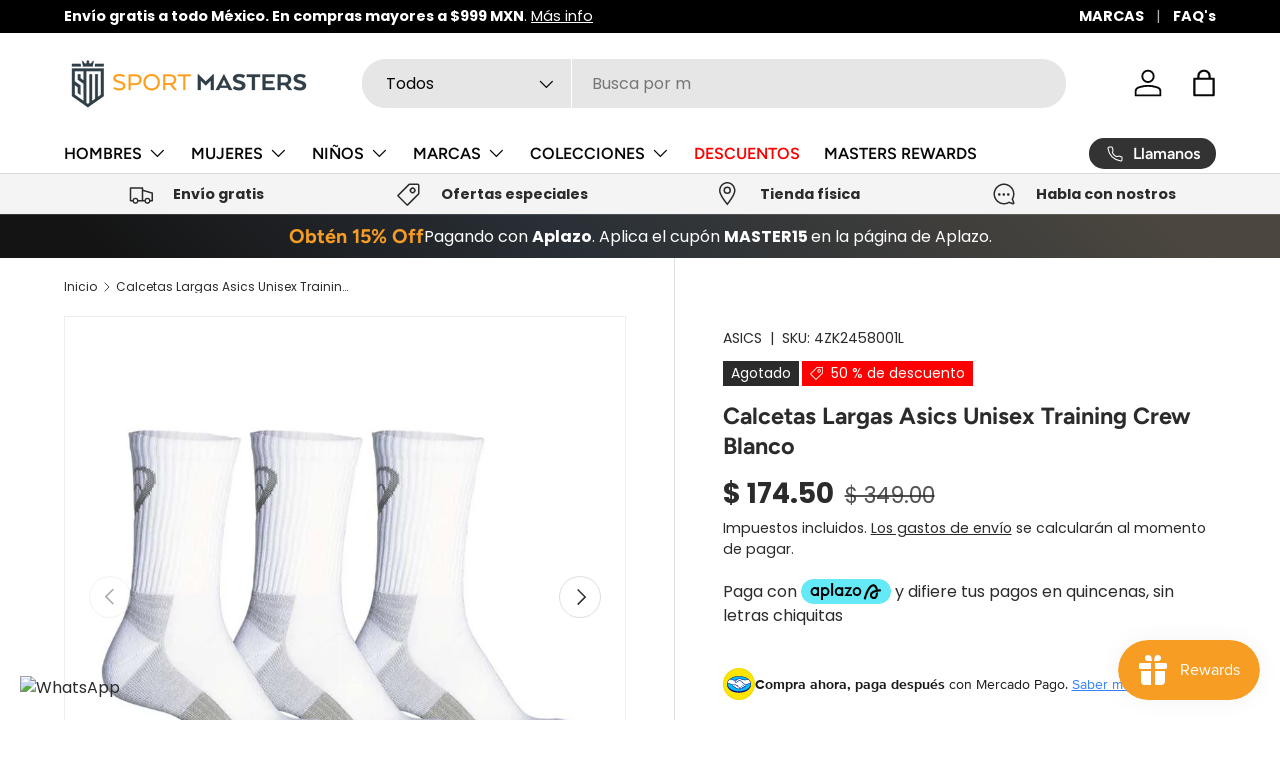

--- FILE ---
content_type: text/html; charset=utf-8
request_url: https://sportmasters.com.mx/products/calcetas-largas-asics-unisex-training-crew-blanco
body_size: 53915
content:
<!doctype html>
<html class="no-js" lang="es" dir="ltr">
<head>
<!-- starapps_core_start -->
<!-- This code is automatically managed by StarApps Studio -->
<!-- Please contact support@starapps.studio for any help -->
<!-- File location: snippets/starapps-core.liquid -->



<!-- starapps_core_end -->
<meta charset="utf-8">
<meta name="viewport" content="width=device-width,initial-scale=1">
<title>Calcetas Largas Asics Unisex Training Crew Blanco &ndash; SPORT MASTERS</title><link rel="canonical" href="https://sportmasters.com.mx/products/calcetas-largas-asics-unisex-training-crew-blanco"><link rel="icon" href="//sportmasters.com.mx/cdn/shop/files/FAVICON_SPORT_MASTERS.png?crop=center&height=48&v=1697005877&width=48" type="image/png">
  <link rel="apple-touch-icon" href="//sportmasters.com.mx/cdn/shop/files/FAVICON_SPORT_MASTERS.png?crop=center&height=180&v=1697005877&width=180"><meta name="description" content="Calcetas Largas Asics Unisex Training Crew Estas calcetas te brindan amortiguación y soporte para el arco durante todo el entrenamiento. El control de la humedad y la malla transpirable mantienen los pies cómodos y secos.   Detalles Actividad recomendada: correr 97 % poliéster/3 % elastano Planta acolchada Gestión de l"><meta property="og:site_name" content="SPORT MASTERS">
<meta property="og:url" content="https://sportmasters.com.mx/products/calcetas-largas-asics-unisex-training-crew-blanco">
<meta property="og:title" content="Calcetas Largas Asics Unisex Training Crew Blanco">
<meta property="og:type" content="product">
<meta property="og:description" content="Calcetas Largas Asics Unisex Training Crew Estas calcetas te brindan amortiguación y soporte para el arco durante todo el entrenamiento. El control de la humedad y la malla transpirable mantienen los pies cómodos y secos.   Detalles Actividad recomendada: correr 97 % poliéster/3 % elastano Planta acolchada Gestión de l"><meta property="og:image" content="http://sportmasters.com.mx/cdn/shop/products/4ZK2458-001-001.jpg?crop=center&height=1200&v=1709427747&width=1200">
  <meta property="og:image:secure_url" content="https://sportmasters.com.mx/cdn/shop/products/4ZK2458-001-001.jpg?crop=center&height=1200&v=1709427747&width=1200">
  <meta property="og:image:width" content="1000">
  <meta property="og:image:height" content="1000"><meta property="og:price:amount" content="174.50">
  <meta property="og:price:currency" content="MXN"><meta name="twitter:card" content="summary_large_image">
<meta name="twitter:title" content="Calcetas Largas Asics Unisex Training Crew Blanco">
<meta name="twitter:description" content="Calcetas Largas Asics Unisex Training Crew Estas calcetas te brindan amortiguación y soporte para el arco durante todo el entrenamiento. El control de la humedad y la malla transpirable mantienen los pies cómodos y secos.   Detalles Actividad recomendada: correr 97 % poliéster/3 % elastano Planta acolchada Gestión de l">
<style data-shopify>
@font-face {
  font-family: Poppins;
  font-weight: 400;
  font-style: normal;
  font-display: swap;
  src: url("//sportmasters.com.mx/cdn/fonts/poppins/poppins_n4.0ba78fa5af9b0e1a374041b3ceaadf0a43b41362.woff2") format("woff2"),
       url("//sportmasters.com.mx/cdn/fonts/poppins/poppins_n4.214741a72ff2596839fc9760ee7a770386cf16ca.woff") format("woff");
}
@font-face {
  font-family: Poppins;
  font-weight: 700;
  font-style: normal;
  font-display: swap;
  src: url("//sportmasters.com.mx/cdn/fonts/poppins/poppins_n7.56758dcf284489feb014a026f3727f2f20a54626.woff2") format("woff2"),
       url("//sportmasters.com.mx/cdn/fonts/poppins/poppins_n7.f34f55d9b3d3205d2cd6f64955ff4b36f0cfd8da.woff") format("woff");
}
@font-face {
  font-family: Poppins;
  font-weight: 400;
  font-style: italic;
  font-display: swap;
  src: url("//sportmasters.com.mx/cdn/fonts/poppins/poppins_i4.846ad1e22474f856bd6b81ba4585a60799a9f5d2.woff2") format("woff2"),
       url("//sportmasters.com.mx/cdn/fonts/poppins/poppins_i4.56b43284e8b52fc64c1fd271f289a39e8477e9ec.woff") format("woff");
}
@font-face {
  font-family: Poppins;
  font-weight: 700;
  font-style: italic;
  font-display: swap;
  src: url("//sportmasters.com.mx/cdn/fonts/poppins/poppins_i7.42fd71da11e9d101e1e6c7932199f925f9eea42d.woff2") format("woff2"),
       url("//sportmasters.com.mx/cdn/fonts/poppins/poppins_i7.ec8499dbd7616004e21155106d13837fff4cf556.woff") format("woff");
}
@font-face {
  font-family: Figtree;
  font-weight: 700;
  font-style: normal;
  font-display: swap;
  src: url("//sportmasters.com.mx/cdn/fonts/figtree/figtree_n7.2fd9bfe01586148e644724096c9d75e8c7a90e55.woff2") format("woff2"),
       url("//sportmasters.com.mx/cdn/fonts/figtree/figtree_n7.ea05de92d862f9594794ab281c4c3a67501ef5fc.woff") format("woff");
}
@font-face {
  font-family: Figtree;
  font-weight: 600;
  font-style: normal;
  font-display: swap;
  src: url("//sportmasters.com.mx/cdn/fonts/figtree/figtree_n6.9d1ea52bb49a0a86cfd1b0383d00f83d3fcc14de.woff2") format("woff2"),
       url("//sportmasters.com.mx/cdn/fonts/figtree/figtree_n6.f0fcdea525a0e47b2ae4ab645832a8e8a96d31d3.woff") format("woff");
}
:root {
      --bg-color: 255 255 255 / 1.0;
      --bg-color-og: 255 255 255 / 1.0;
      --heading-color: 42 43 42;
      --text-color: 42 43 42;
      --text-color-og: 42 43 42;
      --scrollbar-color: 42 43 42;
      --link-color: 42 43 42;
      --link-color-og: 42 43 42;
      --star-color: 255 159 28;--swatch-border-color-default: 212 213 212;
        --swatch-border-color-active: 149 149 149;
        --swatch-card-size: 24px;
        --swatch-variant-picker-size: 64px;--color-scheme-1-bg: 244 244 244 / 1.0;
      --color-scheme-1-grad: linear-gradient(180deg, rgba(244, 244, 244, 1), rgba(244, 244, 244, 1) 100%);
      --color-scheme-1-heading: 42 43 42;
      --color-scheme-1-text: 42 43 42;
      --color-scheme-1-btn-bg: 255 88 13;
      --color-scheme-1-btn-text: 255 255 255;
      --color-scheme-1-btn-bg-hover: 255 124 64;--color-scheme-2-bg: 248 157 36 / 1.0;
      --color-scheme-2-grad: linear-gradient(225deg, rgba(51, 59, 67, 0.88) 8%, rgba(41, 47, 54, 1) 56%, rgba(20, 20, 20, 1) 92%);
      --color-scheme-2-heading: 248 157 36;
      --color-scheme-2-text: 255 255 255;
      --color-scheme-2-btn-bg: 248 157 36;
      --color-scheme-2-btn-text: 255 255 255;
      --color-scheme-2-btn-bg-hover: 249 179 84;--color-scheme-3-bg: 255 88 13 / 1.0;
      --color-scheme-3-grad: linear-gradient(46deg, rgba(234, 73, 0, 1) 8%, rgba(234, 73, 0, 1) 32%, rgba(255, 88, 13, 0.88) 92%);
      --color-scheme-3-heading: 255 255 255;
      --color-scheme-3-text: 255 255 255;
      --color-scheme-3-btn-bg: 42 43 42;
      --color-scheme-3-btn-text: 255 255 255;
      --color-scheme-3-btn-bg-hover: 82 83 82;

      --drawer-bg-color: 255 255 255 / 1.0;
      --drawer-text-color: 42 43 42;

      --panel-bg-color: 244 244 244 / 1.0;
      --panel-heading-color: 42 43 42;
      --panel-text-color: 42 43 42;

      --in-stock-text-color: 44 126 63;
      --low-stock-text-color: 210 134 26;
      --very-low-stock-text-color: 180 12 28;
      --no-stock-text-color: 119 119 119;
      --no-stock-backordered-text-color: 119 119 119;

      --error-bg-color: 252 237 238;
      --error-text-color: 180 12 28;
      --success-bg-color: 232 246 234;
      --success-text-color: 44 126 63;
      --info-bg-color: 228 237 250;
      --info-text-color: 26 102 210;

      --heading-font-family: Figtree, sans-serif;
      --heading-font-style: normal;
      --heading-font-weight: 700;
      --heading-scale-start: 4;

      --navigation-font-family: Figtree, sans-serif;
      --navigation-font-style: normal;
      --navigation-font-weight: 600;--heading-text-transform: none;
--subheading-text-transform: none;
      --body-font-family: Poppins, sans-serif;
      --body-font-style: normal;
      --body-font-weight: 400;
      --body-font-size: 16;

      --section-gap: 48;
      --heading-gap: calc(8 * var(--space-unit));--grid-column-gap: 20px;--btn-bg-color: 42 43 42;
      --btn-bg-hover-color: 82 83 82;
      --btn-text-color: 255 255 255;
      --btn-bg-color-og: 42 43 42;
      --btn-text-color-og: 255 255 255;
      --btn-alt-bg-color: 255 255 255;
      --btn-alt-bg-alpha: 1.0;
      --btn-alt-text-color: 42 43 42;
      --btn-border-width: 2px;
      --btn-padding-y: 12px;

      
      --btn-border-radius: 28px;
      

      --btn-lg-border-radius: 50%;
      --btn-icon-border-radius: 50%;
      --input-with-btn-inner-radius: var(--btn-border-radius);

      --input-bg-color: 255 255 255 / 1.0;
      --input-text-color: 42 43 42;
      --input-border-width: 2px;
      --input-border-radius: 26px;
      --textarea-border-radius: 12px;
      --input-border-radius: 28px;
      --input-lg-border-radius: 34px;
      --input-bg-color-diff-3: #f7f7f7;
      --input-bg-color-diff-6: #f0f0f0;

      --modal-border-radius: 16px;
      --modal-overlay-color: 0 0 0;
      --modal-overlay-opacity: 0.4;
      --drawer-border-radius: 16px;
      --overlay-border-radius: 0px;--custom-label-bg-color: 13 44 84;
      --custom-label-text-color: 255 255 255;--sale-label-bg-color: 255 0 0;
      --sale-label-text-color: 255 255 255;--sold-out-label-bg-color: 42 43 42;
      --sold-out-label-text-color: 255 255 255;--new-label-bg-color: 127 184 0;
      --new-label-text-color: 255 255 255;--preorder-label-bg-color: 0 166 237;
      --preorder-label-text-color: 255 255 255;

      --page-width: 1260px;
      --gutter-sm: 20px;
      --gutter-md: 32px;
      --gutter-lg: 64px;

      --payment-terms-bg-color: #ffffff;

      --coll-card-bg-color: #F9F9F9;
      --coll-card-border-color: #f2f2f2;
        
          --aos-animate-duration: 0.6s;
        

        
          --aos-min-width: 0;
        
      

      --reading-width: 48em;
    }

    @media (max-width: 769px) {
      :root {
        --reading-width: 36em;
      }
    }
  </style><link rel="stylesheet" href="//sportmasters.com.mx/cdn/shop/t/2/assets/main.css?v=55898673497605404451696539070">
  <script src="//sportmasters.com.mx/cdn/shop/t/2/assets/main.js?v=6682958494115610291696539070" defer="defer"></script>
<script src="https://cdn.aplazo.mx/aplazo-widgets.min.js"></script>
<aplazo-install
integration-type="SHOPI"
merchant-id="1415"
respawn-spot="kueskipay-widget"></aplazo-install><link rel="preload" href="//sportmasters.com.mx/cdn/fonts/poppins/poppins_n4.0ba78fa5af9b0e1a374041b3ceaadf0a43b41362.woff2" as="font" type="font/woff2" crossorigin fetchpriority="high"><link rel="preload" href="//sportmasters.com.mx/cdn/fonts/figtree/figtree_n7.2fd9bfe01586148e644724096c9d75e8c7a90e55.woff2" as="font" type="font/woff2" crossorigin fetchpriority="high"><script>window.performance && window.performance.mark && window.performance.mark('shopify.content_for_header.start');</script><meta name="google-site-verification" content="wiy1LqH-3ecGeW2Ff9cY0GHDUOprd6Qsa8Ia0mYSzBM">
<meta name="facebook-domain-verification" content="qcdg0sj9313pmyyl3q7246mai2xud4">
<meta id="shopify-digital-wallet" name="shopify-digital-wallet" content="/83561644315/digital_wallets/dialog">
<meta name="shopify-checkout-api-token" content="a7a0aab3fd2bada58b5dd692332d330b">
<meta id="in-context-paypal-metadata" data-shop-id="83561644315" data-venmo-supported="false" data-environment="production" data-locale="es_ES" data-paypal-v4="true" data-currency="MXN">
<link rel="alternate" type="application/json+oembed" href="https://sportmasters.com.mx/products/calcetas-largas-asics-unisex-training-crew-blanco.oembed">
<script async="async" src="/checkouts/internal/preloads.js?locale=es-MX"></script>
<script id="shopify-features" type="application/json">{"accessToken":"a7a0aab3fd2bada58b5dd692332d330b","betas":["rich-media-storefront-analytics"],"domain":"sportmasters.com.mx","predictiveSearch":true,"shopId":83561644315,"locale":"es"}</script>
<script>var Shopify = Shopify || {};
Shopify.shop = "sportmasters-mx.myshopify.com";
Shopify.locale = "es";
Shopify.currency = {"active":"MXN","rate":"1.0"};
Shopify.country = "MX";
Shopify.theme = {"name":"Working Sport Masters Oct Enterprise","id":160953270555,"schema_name":"Enterprise","schema_version":"1.3.1","theme_store_id":1657,"role":"main"};
Shopify.theme.handle = "null";
Shopify.theme.style = {"id":null,"handle":null};
Shopify.cdnHost = "sportmasters.com.mx/cdn";
Shopify.routes = Shopify.routes || {};
Shopify.routes.root = "/";</script>
<script type="module">!function(o){(o.Shopify=o.Shopify||{}).modules=!0}(window);</script>
<script>!function(o){function n(){var o=[];function n(){o.push(Array.prototype.slice.apply(arguments))}return n.q=o,n}var t=o.Shopify=o.Shopify||{};t.loadFeatures=n(),t.autoloadFeatures=n()}(window);</script>
<script id="shop-js-analytics" type="application/json">{"pageType":"product"}</script>
<script defer="defer" async type="module" src="//sportmasters.com.mx/cdn/shopifycloud/shop-js/modules/v2/client.init-shop-cart-sync_CvZOh8Af.es.esm.js"></script>
<script defer="defer" async type="module" src="//sportmasters.com.mx/cdn/shopifycloud/shop-js/modules/v2/chunk.common_3Rxs6Qxh.esm.js"></script>
<script type="module">
  await import("//sportmasters.com.mx/cdn/shopifycloud/shop-js/modules/v2/client.init-shop-cart-sync_CvZOh8Af.es.esm.js");
await import("//sportmasters.com.mx/cdn/shopifycloud/shop-js/modules/v2/chunk.common_3Rxs6Qxh.esm.js");

  window.Shopify.SignInWithShop?.initShopCartSync?.({"fedCMEnabled":true,"windoidEnabled":true});

</script>
<script>(function() {
  var isLoaded = false;
  function asyncLoad() {
    if (isLoaded) return;
    isLoaded = true;
    var urls = ["https:\/\/s3.eu-west-1.amazonaws.com\/production-klarna-il-shopify-osm\/c3d88faaccfe38f80c12c3720c99d87fd3161a3a\/sportmasters-mx.myshopify.com-1709311744535.js?shop=sportmasters-mx.myshopify.com"];
    for (var i = 0; i < urls.length; i++) {
      var s = document.createElement('script');
      s.type = 'text/javascript';
      s.async = true;
      s.src = urls[i];
      var x = document.getElementsByTagName('script')[0];
      x.parentNode.insertBefore(s, x);
    }
  };
  if(window.attachEvent) {
    window.attachEvent('onload', asyncLoad);
  } else {
    window.addEventListener('load', asyncLoad, false);
  }
})();</script>
<script id="__st">var __st={"a":83561644315,"offset":-21600,"reqid":"a084f548-cf2b-49ac-bc42-6988807be72c-1768803418","pageurl":"sportmasters.com.mx\/products\/calcetas-largas-asics-unisex-training-crew-blanco","u":"5cd51caa3981","p":"product","rtyp":"product","rid":8927386796315};</script>
<script>window.ShopifyPaypalV4VisibilityTracking = true;</script>
<script id="captcha-bootstrap">!function(){'use strict';const t='contact',e='account',n='new_comment',o=[[t,t],['blogs',n],['comments',n],[t,'customer']],c=[[e,'customer_login'],[e,'guest_login'],[e,'recover_customer_password'],[e,'create_customer']],r=t=>t.map((([t,e])=>`form[action*='/${t}']:not([data-nocaptcha='true']) input[name='form_type'][value='${e}']`)).join(','),a=t=>()=>t?[...document.querySelectorAll(t)].map((t=>t.form)):[];function s(){const t=[...o],e=r(t);return a(e)}const i='password',u='form_key',d=['recaptcha-v3-token','g-recaptcha-response','h-captcha-response',i],f=()=>{try{return window.sessionStorage}catch{return}},m='__shopify_v',_=t=>t.elements[u];function p(t,e,n=!1){try{const o=window.sessionStorage,c=JSON.parse(o.getItem(e)),{data:r}=function(t){const{data:e,action:n}=t;return t[m]||n?{data:e,action:n}:{data:t,action:n}}(c);for(const[e,n]of Object.entries(r))t.elements[e]&&(t.elements[e].value=n);n&&o.removeItem(e)}catch(o){console.error('form repopulation failed',{error:o})}}const l='form_type',E='cptcha';function T(t){t.dataset[E]=!0}const w=window,h=w.document,L='Shopify',v='ce_forms',y='captcha';let A=!1;((t,e)=>{const n=(g='f06e6c50-85a8-45c8-87d0-21a2b65856fe',I='https://cdn.shopify.com/shopifycloud/storefront-forms-hcaptcha/ce_storefront_forms_captcha_hcaptcha.v1.5.2.iife.js',D={infoText:'Protegido por hCaptcha',privacyText:'Privacidad',termsText:'Términos'},(t,e,n)=>{const o=w[L][v],c=o.bindForm;if(c)return c(t,g,e,D).then(n);var r;o.q.push([[t,g,e,D],n]),r=I,A||(h.body.append(Object.assign(h.createElement('script'),{id:'captcha-provider',async:!0,src:r})),A=!0)});var g,I,D;w[L]=w[L]||{},w[L][v]=w[L][v]||{},w[L][v].q=[],w[L][y]=w[L][y]||{},w[L][y].protect=function(t,e){n(t,void 0,e),T(t)},Object.freeze(w[L][y]),function(t,e,n,w,h,L){const[v,y,A,g]=function(t,e,n){const i=e?o:[],u=t?c:[],d=[...i,...u],f=r(d),m=r(i),_=r(d.filter((([t,e])=>n.includes(e))));return[a(f),a(m),a(_),s()]}(w,h,L),I=t=>{const e=t.target;return e instanceof HTMLFormElement?e:e&&e.form},D=t=>v().includes(t);t.addEventListener('submit',(t=>{const e=I(t);if(!e)return;const n=D(e)&&!e.dataset.hcaptchaBound&&!e.dataset.recaptchaBound,o=_(e),c=g().includes(e)&&(!o||!o.value);(n||c)&&t.preventDefault(),c&&!n&&(function(t){try{if(!f())return;!function(t){const e=f();if(!e)return;const n=_(t);if(!n)return;const o=n.value;o&&e.removeItem(o)}(t);const e=Array.from(Array(32),(()=>Math.random().toString(36)[2])).join('');!function(t,e){_(t)||t.append(Object.assign(document.createElement('input'),{type:'hidden',name:u})),t.elements[u].value=e}(t,e),function(t,e){const n=f();if(!n)return;const o=[...t.querySelectorAll(`input[type='${i}']`)].map((({name:t})=>t)),c=[...d,...o],r={};for(const[a,s]of new FormData(t).entries())c.includes(a)||(r[a]=s);n.setItem(e,JSON.stringify({[m]:1,action:t.action,data:r}))}(t,e)}catch(e){console.error('failed to persist form',e)}}(e),e.submit())}));const S=(t,e)=>{t&&!t.dataset[E]&&(n(t,e.some((e=>e===t))),T(t))};for(const o of['focusin','change'])t.addEventListener(o,(t=>{const e=I(t);D(e)&&S(e,y())}));const B=e.get('form_key'),M=e.get(l),P=B&&M;t.addEventListener('DOMContentLoaded',(()=>{const t=y();if(P)for(const e of t)e.elements[l].value===M&&p(e,B);[...new Set([...A(),...v().filter((t=>'true'===t.dataset.shopifyCaptcha))])].forEach((e=>S(e,t)))}))}(h,new URLSearchParams(w.location.search),n,t,e,['guest_login'])})(!0,!0)}();</script>
<script integrity="sha256-4kQ18oKyAcykRKYeNunJcIwy7WH5gtpwJnB7kiuLZ1E=" data-source-attribution="shopify.loadfeatures" defer="defer" src="//sportmasters.com.mx/cdn/shopifycloud/storefront/assets/storefront/load_feature-a0a9edcb.js" crossorigin="anonymous"></script>
<script data-source-attribution="shopify.dynamic_checkout.dynamic.init">var Shopify=Shopify||{};Shopify.PaymentButton=Shopify.PaymentButton||{isStorefrontPortableWallets:!0,init:function(){window.Shopify.PaymentButton.init=function(){};var t=document.createElement("script");t.src="https://sportmasters.com.mx/cdn/shopifycloud/portable-wallets/latest/portable-wallets.es.js",t.type="module",document.head.appendChild(t)}};
</script>
<script data-source-attribution="shopify.dynamic_checkout.buyer_consent">
  function portableWalletsHideBuyerConsent(e){var t=document.getElementById("shopify-buyer-consent"),n=document.getElementById("shopify-subscription-policy-button");t&&n&&(t.classList.add("hidden"),t.setAttribute("aria-hidden","true"),n.removeEventListener("click",e))}function portableWalletsShowBuyerConsent(e){var t=document.getElementById("shopify-buyer-consent"),n=document.getElementById("shopify-subscription-policy-button");t&&n&&(t.classList.remove("hidden"),t.removeAttribute("aria-hidden"),n.addEventListener("click",e))}window.Shopify?.PaymentButton&&(window.Shopify.PaymentButton.hideBuyerConsent=portableWalletsHideBuyerConsent,window.Shopify.PaymentButton.showBuyerConsent=portableWalletsShowBuyerConsent);
</script>
<script data-source-attribution="shopify.dynamic_checkout.cart.bootstrap">document.addEventListener("DOMContentLoaded",(function(){function t(){return document.querySelector("shopify-accelerated-checkout-cart, shopify-accelerated-checkout")}if(t())Shopify.PaymentButton.init();else{new MutationObserver((function(e,n){t()&&(Shopify.PaymentButton.init(),n.disconnect())})).observe(document.body,{childList:!0,subtree:!0})}}));
</script>
<link id="shopify-accelerated-checkout-styles" rel="stylesheet" media="screen" href="https://sportmasters.com.mx/cdn/shopifycloud/portable-wallets/latest/accelerated-checkout-backwards-compat.css" crossorigin="anonymous">
<style id="shopify-accelerated-checkout-cart">
        #shopify-buyer-consent {
  margin-top: 1em;
  display: inline-block;
  width: 100%;
}

#shopify-buyer-consent.hidden {
  display: none;
}

#shopify-subscription-policy-button {
  background: none;
  border: none;
  padding: 0;
  text-decoration: underline;
  font-size: inherit;
  cursor: pointer;
}

#shopify-subscription-policy-button::before {
  box-shadow: none;
}

      </style>
<script id="sections-script" data-sections="header,footer" defer="defer" src="//sportmasters.com.mx/cdn/shop/t/2/compiled_assets/scripts.js?1161"></script>
<script>window.performance && window.performance.mark && window.performance.mark('shopify.content_for_header.end');</script>

    <script src="//sportmasters.com.mx/cdn/shop/t/2/assets/animate-on-scroll.js?v=15249566486942820451696539069" defer="defer"></script>
    <link rel="stylesheet" href="//sportmasters.com.mx/cdn/shop/t/2/assets/animate-on-scroll.css?v=116194678796051782541696539069">
  

  <script>document.documentElement.className = document.documentElement.className.replace('no-js', 'js');</script><!-- CC Custom Head Start --><!-- CC Custom Head End --><!-- BEGIN app block: shopify://apps/mercado-pago-antifraud-plus/blocks/embed-block/b19ea721-f94a-4308-bee5-0057c043bac5 -->
<!-- BEGIN app snippet: send-melidata-report --><script>
  const MLD_IS_DEV = false;
  const CART_TOKEN_KEY = 'cartToken';
  const USER_SESSION_ID_KEY = 'pf_user_session_id';
  const EVENT_TYPE = 'event';
  const MLD_PLATFORM_NAME = 'shopify';
  const PLATFORM_VERSION = '1.0.0';
  const MLD_PLUGIN_VERSION = '0.1.0';
  const NAVIGATION_DATA_PATH = 'pf/navigation_data';
  const MELIDATA_TRACKS_URL = 'https://api.mercadopago.com/v1/plugins/melidata/tracks';
  const BUSINESS_NAME = 'mercadopago';
  const MLD_MELI_SESSION_ID_KEY = 'meli_session_id';
  const EVENT_NAME = 'navigation_data'

  const SEND_MELIDATA_REPORT_NAME = MLD_IS_DEV ? 'send_melidata_report_test' : 'send_melidata_report';
  const SUCCESS_SENDING_MELIDATA_REPORT_VALUE = 'SUCCESS_SENDING_MELIDATA_REPORT';
  const FAILED_SENDING_MELIDATA_REPORT_VALUE = 'FAILED_SENDING_MELIDATA_REPORT';

  const userAgent = navigator.userAgent;
  const startTime = Date.now();
  const deviceId = sessionStorage.getItem(MLD_MELI_SESSION_ID_KEY) ?? '';
  const cartToken = localStorage.getItem(CART_TOKEN_KEY) ?? '';
  const userSessionId = generateUserSessionId();
  const shopId = __st?.a ?? '';
  const shopUrl = Shopify?.shop ?? '';
  const country = Shopify?.country ?? '';

  const siteIdMap = {
    BR: 'MLB',
    MX: 'MLM',
    CO: 'MCO',
    CL: 'MLC',
    UY: 'MLU',
    PE: 'MPE',
    AR: 'MLA',
  };

  function getSiteId() {
    return siteIdMap[country] ?? 'MLB';
  }

  function detectBrowser() {
    switch (true) {
      case /Edg/.test(userAgent):
        return 'Microsoft Edge';
      case /Chrome/.test(userAgent) && !/Edg/.test(userAgent):
        return 'Chrome';
      case /Firefox/.test(userAgent):
        return 'Firefox';
      case /Safari/.test(userAgent) && !/Chrome/.test(userAgent):
        return 'Safari';
      case /Opera/.test(userAgent) || /OPR/.test(userAgent):
        return 'Opera';
      case /Trident/.test(userAgent) || /MSIE/.test(userAgent):
        return 'Internet Explorer';
      case /Edge/.test(userAgent):
        return 'Microsoft Edge (Legacy)';
      default:
        return 'Unknown';
    }
  }

  function detectDevice() {
    switch (true) {
      case /android/i.test(userAgent):
        return '/mobile/android';
      case /iPad|iPhone|iPod/.test(userAgent):
        return '/mobile/ios';
      case /mobile/i.test(userAgent):
        return '/mobile';
      default:
        return '/web/desktop';
    }
  }

  function getPageTimeCount() {
    const endTime = Date.now();
    const timeSpent = endTime - startTime;
    return timeSpent;
  }

  function buildURLPath(fullUrl) {
    try {
      const url = new URL(fullUrl);
      return url.pathname;
    } catch (error) {
      return '';
    }
  }

  function generateUUID() {
    return 'pf-' + Date.now() + '-' + Math.random().toString(36).substring(2, 9);
  }

  function generateUserSessionId() {
    const uuid = generateUUID();
    const userSessionId = sessionStorage.getItem(USER_SESSION_ID_KEY);
    if (!userSessionId) {
      sessionStorage.setItem(USER_SESSION_ID_KEY, uuid);
      return uuid;
    }
    return userSessionId;
  }

  function sendMelidataReport() {
    try {
      const payload = {
        platform: {
          name: MLD_PLATFORM_NAME,
          version: PLATFORM_VERSION,
          uri: '/',
          location: '/',
        },
        plugin: {
          version: MLD_PLUGIN_VERSION,
        },
        user: {
          uid: userSessionId,
        },
        application: {
          business: BUSINESS_NAME,
          site_id: getSiteId(),
          version: PLATFORM_VERSION,
        },
        device: {
          platform: detectDevice(),
        },
        events: [
          {
            path: NAVIGATION_DATA_PATH,
            id: userSessionId,
            type: EVENT_TYPE,
            user_local_timestamp: new Date().toISOString(),
            metadata_type: EVENT_TYPE,
            metadata: {
              event: {
                element: 'window',
                action: 'load',
                target: 'body',
                label: EVENT_NAME,
              },
              configs: [
                {
                  config_name: 'page_time',
                  new_value: getPageTimeCount().toString(),
                },
                {
                  config_name: 'shop',
                  new_value: shopUrl,
                },
                {
                  config_name: 'shop_id',
                  new_value: String(shopId),
                },
                {
                  config_name: 'pf_user_session_id',
                  new_value: userSessionId,
                },
                {
                  config_name: 'current_page',
                  new_value: location.pathname,
                },
                {
                  config_name: 'last_page',
                  new_value: buildURLPath(document.referrer),
                },
                {
                  config_name: 'is_device_generated',
                  new_value: String(!!deviceId),
                },
                {
                  config_name: 'browser',
                  new_value: detectBrowser(),
                },
                {
                  config_name: 'cart_token',
                  new_value: cartToken.slice(1, -1),
                },
              ],
            },
          },
        ],
      };

      const success = navigator.sendBeacon(MELIDATA_TRACKS_URL, JSON.stringify(payload));
      if (success) {
        registerDatadogEvent(SEND_MELIDATA_REPORT_NAME, SUCCESS_SENDING_MELIDATA_REPORT_VALUE, `[${EVENT_NAME}]`, shopUrl);
      } else {
        registerDatadogEvent(SEND_MELIDATA_REPORT_NAME, FAILED_SENDING_MELIDATA_REPORT_VALUE, `[${EVENT_NAME}]`, shopUrl);
      }
    } catch (error) {
      registerDatadogEvent(SEND_MELIDATA_REPORT_NAME, FAILED_SENDING_MELIDATA_REPORT_VALUE, `[${EVENT_NAME}]: ${error}`, shopUrl);
    }
  }
  window.addEventListener('beforeunload', sendMelidataReport);
</script><!-- END app snippet -->
<!-- END app block --><!-- BEGIN app block: shopify://apps/swatch-king/blocks/variant-swatch-king/0850b1e4-ba30-4a0d-a8f4-f9a939276d7d -->


















































  <script>
    window.vsk_data = function(){
      return {
        "block_collection_settings": {"alignment":"left","enable":false,"swatch_location":"After price","switch_on_hover":true,"preselect_variant":false,"current_template":"product"},
        "currency": "MXN",
        "currency_symbol": "$",
        "primary_locale": "es",
        "localized_string": {},
        "app_setting_styles": {"products_swatch_presentation":{"slide_left_button_svg":"","slide_right_button_svg":""},"collections_swatch_presentation":{"minified":false,"minified_products":false,"minified_template":"+{count}","slide_left_button_svg":"","minified_display_count":[3,6],"slide_right_button_svg":""}},
        "app_setting": {"display_logs":false,"default_preset":641213,"pre_hide_strategy":"hide-all-theme-selectors","swatch_url_source":"cdn","product_data_source":"storefront","data_url_source":"cdn","new_script":true},
        "app_setting_config": {"app_execution_strategy":"all","collections_options_disabled":null,"default_swatch_image":"","do_not_select_an_option":{"text":"Select a {{ option_name }}","status":true,"control_add_to_cart":true,"allow_virtual_trigger":true,"make_a_selection_text":"Select a {{ option_name }}","auto_select_options_list":[]},"history_free_group_navigation":true,"notranslate":false,"products_options_disabled":null,"size_chart":{"type":"theme","labels":"size,sizes,taille,größe,tamanho,tamaño,koko,サイズ","position":"right","size_chart_app":"","size_chart_app_css":"","size_chart_app_selector":""},"session_storage_timeout_seconds":60,"enable_swatch":{"cart":{"enable_on_cart_product_grid":false,"enable_on_cart_featured_product":true},"home":{"enable_on_home_product_grid":false,"enable_on_home_featured_product":true},"pages":{"enable_on_custom_product_grid":false,"enable_on_custom_featured_product":true},"article":{"enable_on_article_product_grid":false,"enable_on_article_featured_product":true},"products":{"enable_on_main_product":true,"enable_on_product_grid":false},"collections":{"enable_on_collection_quick_view":true,"enable_on_collection_product_grid":false},"list_collections":{"enable_on_list_collection_quick_view":true,"enable_on_list_collection_product_grid":false}},"product_template":{"group_swatches":true,"variant_swatches":true},"product_batch_size":250,"use_optimized_urls":true,"enable_error_tracking":true,"enable_event_tracking":false,"preset_badge":{"order":[{"name":"sold_out","order":0},{"name":"sale","order":1},{"name":"new","order":2}],"new_badge_text":"NEW","new_badge_color":"#FFFFFF","sale_badge_text":"SALE","sale_badge_color":"#FFFFFF","new_badge_bg_color":"#121212D1","sale_badge_bg_color":"#D91C01D1","sold_out_badge_text":"SOLD OUT","sold_out_badge_color":"#FFFFFF","new_show_when_all_same":false,"sale_show_when_all_same":false,"sold_out_badge_bg_color":"#BBBBBBD1","new_product_max_duration":90,"sold_out_show_when_all_same":true,"min_price_diff_for_sale_badge":5}},
        "theme_settings_map": {"160870007067":99773,"160953270555":99774,"161113112859":99774},
        "theme_settings": {"99773":{"id":99773,"configurations":{"products":{"theme_type":"dawn","swatch_root":{"position":"before","selector":"variant-selects, variant-radios, [class*=\"product-form__noscript-wrapper\"]","groups_selector":"","section_selector":".product.grid,.featured-product","secondary_position":"","secondary_selector":"","use_section_as_root":true},"option_selectors":"variant-selects select, variant-radios input","selectors_to_hide":["variant-radios","variant-selects"],"json_data_selector":"","add_to_cart_selector":"[name=\"add\"]","custom_button_params":{"data":[{"value_attribute":"data-value","option_attribute":"data-name"}],"selected_selector":".active"},"option_index_attributes":["data-index","data-option-position","data-object","data-product-option","data-option-index","name"],"add_to_cart_text_selector":"[name=\"add\"]\u003espan","selectors_to_hide_override":"","add_to_cart_enabled_classes":"","add_to_cart_disabled_classes":""},"collections":{"grid_updates":[{"name":"Sold out","template":"\u003cdiv class=\"card__badge\" {{ display_on_sold_out }}\u003e\u003cspan class=\"badge badge--bottom-left color-inverse\"\u003eSold out\u003c\/span\u003e\u003c\/div\u003e","display_position":"bottom","display_selector":".card__inner","element_selector":".card__badge .color-inverse"},{"name":"On Sale","template":"\u003cdiv class=\"card__badge bottom left\" {{ display_on_available }} {{ display_on_sale }}\u003e\n  \u003cspan class=\"badge badge--bottom-left color-accent-2\"\u003eSale\u003c\/span\u003e\n\u003c\/div\u003e","display_position":"replace","display_selector":".card__badge.bottom.left","element_selector":""},{"name":"price","template":"\u003cdiv class=\"price price--on-sale\"\u003e\n\u003cspan class=\"price-item price-item--regular\" {display_on_sale}\u003e{compare_at_price_with_format}\u003c\/span\u003e\n\u003cspan {display_on_sale}\u003e\u0026nbsp\u003c\/span\u003e\n\u003cspan class=\"price-item price-item--sale\" \u003e{price_with_format}\u003c\/span\u003e\n\u003c\/div\u003e","display_position":"replace","display_selector":".price","element_selector":""},{"name":"Vendor","template":"{{vendor}}","display_position":"replace","display_selector":".caption-with-letter-spacing","element_selector":""}],"data_selectors":{"url":"a","title":".card__heading.h5 a","attributes":[],"form_input":"[name=\"id\"]","featured_image":".card__media img:nth-child(1)","secondary_image":".card__media img:nth-child(2)"},"attribute_updates":[{"selector":null,"template":null,"attribute":null}],"selectors_to_hide":[],"json_data_selector":"[sa-swatch-json]","swatch_root_selector":".collection .grid__item .card-wrapper, .product-recommendations .grid__item .card-wrapper, .collage__item--product","swatch_display_options":[{"label":"After image","position":"after","selector":".card-wrapper .card__inner"},{"label":"After price","position":"after","selector":".price"},{"label":"After title","position":"after","selector":".card-information__text"}]}},"settings":{"products":{"handleize":false,"init_deferred":false,"label_split_symbol":":","size_chart_selector":"","persist_group_variant":true,"hide_single_value_option":"none"},"collections":{"layer_index":2,"display_label":false,"continuous_lookup":3000,"json_data_from_api":true,"label_split_symbol":"-","price_trailing_zeroes":true,"hide_single_value_option":"none"}},"custom_scripts":[],"custom_css":"[swatch-generated] .card__information {overflow: auto;}","theme_store_ids":[887],"schema_theme_names":["Dawn"],"pre_hide_css_code":null},"99774":{"id":99774,"configurations":{"products":{"theme_type":"dawn","swatch_root":{"position":"before","selector":"variant-picker, [id=\"variants\"]","groups_selector":"","section_selector":".cc-product-features, .product.js-product","secondary_position":"","secondary_selector":"","use_section_as_root":true},"option_selectors":"variant-picker input, variant-picker custom-select","selectors_to_hide":["variant-picker"],"json_data_selector":"","add_to_cart_selector":"[name=\"add\"]","custom_button_params":{"data":[{"value_attribute":"data-value","option_attribute":"data-name"}],"selected_selector":".active"},"option_index_attributes":["data-index","data-option-position","data-object","data-product-option","data-option-index","name"],"add_to_cart_text_selector":"[name=\"add\"]\u003espan","selectors_to_hide_override":"","add_to_cart_enabled_classes":"","add_to_cart_disabled_classes":""},"collections":{"grid_updates":[{"name":"Sale","template":"\u003cspan class=\"product-label product-label--sale\" {{display_on_sale}} {{display_on_available}}\u003e\n\u003csvg class=\"icon icon--price_tag\" width=\"14\" height=\"14\" viewBox=\"0 0 16 16\" aria-hidden=\"true\" focusable=\"false\" role=\"presentation\"\u003e\u003cpath fill=\"currentColor\" d=\"M7.59 1.34a1 1 0 01.7-.29h5.66a1 1 0 011 1v5.66a1 1 0 01-.3.7L7.6 15.5a1 1 0 01-1.42 0L.52 9.83a1 1 0 010-1.42l7.07-7.07zm6.36 6.37l-7.07 7.07-5.66-5.66L8.3 2.05h5.66v5.66z\" fill-rule=\"evenodd\"\u003e\u003c\/path\u003e\n\u003cpath fill=\"currentColor\" d=\"M9.7 6.3a1 1 0 101.42-1.42 1 1 0 00-1.41 1.41zM9 7a2 2 0 102.83-2.83A2 2 0 009 7z\" fill-rule=\"evenodd\"\u003e\u003c\/path\u003e\u003c\/svg\u003e\nUp to {{percentage_difference}}% off\n\n\u003c\/span\u003e","display_position":"replace","display_selector":".product-label-wrapper","element_selector":""},{"name":"Sold out","template":"\u003cspan class=\"product-label product-label--sold-out\" {{display_on_sold_out}}\u003eSold out\u003c\/span\u003e","display_position":"replace","display_selector":".product-label-wrapper","element_selector":""},{"name":"price","template":"\u003cstrong class=\"price__current\"\u003e{{price_with_format}}\u003c\/strong\u003e\n\u003cs class=\"price__was\" {{display_on_sale}}\u003e{{compare_at_price_with_format}}\u003c\/s\u003e","display_position":"replace","display_selector":".price__default","element_selector":""}],"data_selectors":{"url":"a","title":".card__title","attributes":[],"form_input":"[name=\"id\"]","featured_image":"img.card__main-image:not([hidden])","secondary_image":"img.card__hover-image"},"attribute_updates":[{"selector":"","template":"","attribute":""}],"selectors_to_hide":[".card__swatches"],"json_data_selector":"[sa-swatch-json]","swatch_root_selector":"product-card","swatch_display_options":[{"label":"After image","position":"top","selector":".card__info"},{"label":"After title","position":"after","selector":".card__title"},{"label":"After price","position":"after","selector":"div.price"}]}},"settings":{"products":{"handleize":false,"init_deferred":false,"label_split_symbol":"-","size_chart_selector":"","persist_group_variant":true,"hide_single_value_option":"none"},"collections":{"layer_index":12,"display_label":false,"continuous_lookup":3000,"json_data_from_api":true,"label_split_symbol":"-","price_trailing_zeroes":false,"hide_single_value_option":"none"}},"custom_scripts":[],"custom_css":"","theme_store_ids":[1657],"schema_theme_names":["Enterprise"],"pre_hide_css_code":null},"99774":{"id":99774,"configurations":{"products":{"theme_type":"dawn","swatch_root":{"position":"before","selector":"variant-picker, [id=\"variants\"]","groups_selector":"","section_selector":".cc-product-features, .product.js-product","secondary_position":"","secondary_selector":"","use_section_as_root":true},"option_selectors":"variant-picker input, variant-picker custom-select","selectors_to_hide":["variant-picker"],"json_data_selector":"","add_to_cart_selector":"[name=\"add\"]","custom_button_params":{"data":[{"value_attribute":"data-value","option_attribute":"data-name"}],"selected_selector":".active"},"option_index_attributes":["data-index","data-option-position","data-object","data-product-option","data-option-index","name"],"add_to_cart_text_selector":"[name=\"add\"]\u003espan","selectors_to_hide_override":"","add_to_cart_enabled_classes":"","add_to_cart_disabled_classes":""},"collections":{"grid_updates":[{"name":"Sale","template":"\u003cspan class=\"product-label product-label--sale\" {{display_on_sale}} {{display_on_available}}\u003e\n\u003csvg class=\"icon icon--price_tag\" width=\"14\" height=\"14\" viewBox=\"0 0 16 16\" aria-hidden=\"true\" focusable=\"false\" role=\"presentation\"\u003e\u003cpath fill=\"currentColor\" d=\"M7.59 1.34a1 1 0 01.7-.29h5.66a1 1 0 011 1v5.66a1 1 0 01-.3.7L7.6 15.5a1 1 0 01-1.42 0L.52 9.83a1 1 0 010-1.42l7.07-7.07zm6.36 6.37l-7.07 7.07-5.66-5.66L8.3 2.05h5.66v5.66z\" fill-rule=\"evenodd\"\u003e\u003c\/path\u003e\n\u003cpath fill=\"currentColor\" d=\"M9.7 6.3a1 1 0 101.42-1.42 1 1 0 00-1.41 1.41zM9 7a2 2 0 102.83-2.83A2 2 0 009 7z\" fill-rule=\"evenodd\"\u003e\u003c\/path\u003e\u003c\/svg\u003e\nUp to {{percentage_difference}}% off\n\n\u003c\/span\u003e","display_position":"replace","display_selector":".product-label-wrapper","element_selector":""},{"name":"Sold out","template":"\u003cspan class=\"product-label product-label--sold-out\" {{display_on_sold_out}}\u003eSold out\u003c\/span\u003e","display_position":"replace","display_selector":".product-label-wrapper","element_selector":""},{"name":"price","template":"\u003cstrong class=\"price__current\"\u003e{{price_with_format}}\u003c\/strong\u003e\n\u003cs class=\"price__was\" {{display_on_sale}}\u003e{{compare_at_price_with_format}}\u003c\/s\u003e","display_position":"replace","display_selector":".price__default","element_selector":""}],"data_selectors":{"url":"a","title":".card__title","attributes":[],"form_input":"[name=\"id\"]","featured_image":"img.card__main-image:not([hidden])","secondary_image":"img.card__hover-image"},"attribute_updates":[{"selector":"","template":"","attribute":""}],"selectors_to_hide":[".card__swatches"],"json_data_selector":"[sa-swatch-json]","swatch_root_selector":"product-card","swatch_display_options":[{"label":"After image","position":"top","selector":".card__info"},{"label":"After title","position":"after","selector":".card__title"},{"label":"After price","position":"after","selector":"div.price"}]}},"settings":{"products":{"handleize":false,"init_deferred":false,"label_split_symbol":"-","size_chart_selector":"","persist_group_variant":true,"hide_single_value_option":"none"},"collections":{"layer_index":12,"display_label":false,"continuous_lookup":3000,"json_data_from_api":true,"label_split_symbol":"-","price_trailing_zeroes":false,"hide_single_value_option":"none"}},"custom_scripts":[],"custom_css":"","theme_store_ids":[1657],"schema_theme_names":["Enterprise"],"pre_hide_css_code":null}},
        "product_options": [],
        "swatch_dir": "vsk",
        "presets": {"1475812":{"id":1475812,"name":"Square swatch - Large - Mobile","params":{"hover":{"effect":"none","transform_type":false},"width":"39px","height":"39px","arrow_mode":"mode_0","button_size":null,"migrated_to":11.39,"border_space":"2px","border_width":"1px","button_shape":null,"margin_right":"3px","preview_type":"variant_image","swatch_style":"slide","display_label":false,"stock_out_type":"cross-out","background_size":"cover","mobile_arrow_mode":"mode_0","adjust_margin_right":true,"background_position":"top","last_swatch_preview":"half","minification_action":"do_nothing","mobile_swatch_style":"slide","option_value_display":"none","display_variant_label":true,"minification_template":"+{{count}}","swatch_minification_count":"3","mobile_last_swatch_preview":"half","minification_admin_template":""},"assoc_view_type":"swatch","apply_to":"collections"},"1475810":{"id":1475810,"name":"Circular swatch - Small - Mobile","params":{"hover":{"effect":"none","transform_type":false},"width":"24px","height":"24px","arrow_mode":"mode_0","button_size":null,"migrated_to":11.39,"border_space":"2px","border_width":"1px","button_shape":null,"margin_right":"3px","preview_type":"custom_image","swatch_style":"slide","display_label":false,"stock_out_type":"cross-out","background_size":"cover","mobile_arrow_mode":"mode_0","adjust_margin_right":true,"background_position":"top","last_swatch_preview":"half","minification_action":"do_nothing","mobile_swatch_style":"slide","option_value_display":"none","display_variant_label":true,"minification_template":"+{{count}}","swatch_minification_count":"3","mobile_last_swatch_preview":"half","minification_admin_template":""},"assoc_view_type":"swatch","apply_to":"collections"},"1475808":{"id":1475808,"name":"Square swatch - Mobile","params":{"hover":{"effect":"shadow","transform_type":true},"width":"66px","height":"66px","new_badge":{"enable":false},"arrow_mode":"mode_0","sale_badge":{"enable":false},"button_size":null,"migrated_to":11.39,"border_space":"3px","border_width":"1px","button_shape":null,"margin_right":"8px","preview_type":"variant_image","swatch_style":"slide","display_label":true,"badge_position":"outside_swatch","sold_out_badge":{"enable":false},"stock_out_type":"grey-out","background_size":"cover","mobile_arrow_mode":"mode_0","adjust_margin_right":false,"background_position":"top","last_swatch_preview":"half","mobile_swatch_style":"slide","option_value_display":"none","display_variant_label":true,"mobile_last_swatch_preview":"half"},"assoc_view_type":"swatch","apply_to":"products"},"1475806":{"id":1475806,"name":"Polaroid swatch - Mobile","params":{"hover":{"effect":"none","transform_type":false},"width":"90px","height":"90px","new_badge":{"enable":false},"arrow_mode":"mode_0","sale_badge":{"enable":false},"button_size":null,"migrated_to":11.39,"price_badge":{"price_enabled":true,"price_location":"below_value"},"swatch_type":"polaroid-swatch","border_width":"0.5px","button_shape":null,"margin_right":"4px","preview_type":"variant_image","swatch_style":"slide","display_label":true,"sold_out_badge":{"enable":false},"stock_out_type":"strike-out","background_size":"cover","mobile_arrow_mode":"mode_0","adjust_margin_right":false,"background_position":"top","last_swatch_preview":"half","mobile_swatch_style":"slide","option_value_display":"adjacent","display_variant_label":false,"margin_swatch_horizontal":"0px","mobile_last_swatch_preview":"half"},"assoc_view_type":"swatch","apply_to":"products"},"1475805":{"id":1475805,"name":"Circular swatch - Mobile","params":{"hover":{"effect":"grow","transform_type":false},"width":"46px","height":"46px","new_badge":{"enable":false},"arrow_mode":"mode_0","sale_badge":{"enable":false},"button_size":null,"migrated_to":11.39,"border_space":"3px","border_width":"2px","button_shape":null,"margin_right":"8px","preview_type":"custom_image","swatch_style":"slide","display_label":true,"badge_position":"outside_swatch","sold_out_badge":{"enable":false},"stock_out_type":"cross-out","background_size":"cover","mobile_arrow_mode":"mode_0","adjust_margin_right":false,"background_position":"top","last_swatch_preview":"half","mobile_swatch_style":"slide","option_value_display":"none","display_variant_label":true,"mobile_last_swatch_preview":"half"},"assoc_view_type":"swatch","apply_to":"products"},"641221":{"id":641221,"name":"Square swatch - Large - Desktop","params":{"hover":{"effect":"none","transform_type":false},"width":"39px","height":"39px","arrow_mode":"mode_3","migrated_to":11.39,"border_space":"2px","border_width":"1px","margin_right":"3px","preview_type":"variant_image","swatch_style":"stack","display_label":false,"stock_out_type":"cross-out","background_size":"cover","mobile_arrow_mode":"mode_0","adjust_margin_right":true,"background_position":"top","last_swatch_preview":"full","minification_action":"do_nothing","mobile_swatch_style":"slide","option_value_display":"none","display_variant_label":true,"minification_template":"+{{count}}","swatch_minification_count":"3","mobile_last_swatch_preview":"half","minification_admin_template":""},"assoc_view_type":"swatch","apply_to":"collections"},"641217":{"id":641217,"name":"Circular swatch - Small - Desktop","params":{"hover":{"effect":"none","transform_type":false},"width":"24px","height":"24px","arrow_mode":"mode_3","migrated_to":11.39,"border_space":"2px","border_width":"1px","margin_right":"3px","preview_type":"custom_image","swatch_style":"stack","display_label":false,"stock_out_type":"cross-out","background_size":"cover","mobile_arrow_mode":"mode_0","adjust_margin_right":true,"background_position":"top","last_swatch_preview":"full","minification_action":"do_nothing","mobile_swatch_style":"slide","option_value_display":"none","display_variant_label":true,"minification_template":"+{{count}}","swatch_minification_count":"3","mobile_last_swatch_preview":"half","minification_admin_template":""},"assoc_view_type":"swatch","apply_to":"collections"},"641215":{"id":641215,"name":"Square swatch - Desktop","params":{"hover":{"effect":"shadow","transform_type":true},"width":"66px","height":"66px","new_badge":{"enable":false},"arrow_mode":"mode_1","sale_badge":{"enable":false},"migrated_to":11.39,"border_space":"3px","border_width":"1px","margin_right":"8px","preview_type":"variant_image","swatch_style":"stack","display_label":true,"badge_position":"outside_swatch","sold_out_badge":{"enable":false},"stock_out_type":"grey-out","background_size":"cover","mobile_arrow_mode":"mode_0","adjust_margin_right":false,"background_position":"top","last_swatch_preview":"full","mobile_swatch_style":"slide","option_value_display":"none","display_variant_label":true,"mobile_last_swatch_preview":"half"},"assoc_view_type":"swatch","apply_to":"products"},"641212":{"id":641212,"name":"Polaroid swatch - Desktop","params":{"hover":{"effect":"none","transform_type":false},"width":"90px","height":"90px","new_badge":{"enable":false},"arrow_mode":"mode_1","sale_badge":{"enable":false},"migrated_to":11.39,"price_badge":{"price_enabled":true,"price_location":"below_value"},"swatch_type":"polaroid-swatch","border_width":"0.5px","margin_right":"4px","preview_type":"variant_image","swatch_style":"stack","display_label":true,"sold_out_badge":{"enable":false},"stock_out_type":"strike-out","background_size":"cover","mobile_arrow_mode":"mode_0","adjust_margin_right":false,"background_position":"top","last_swatch_preview":"full","mobile_swatch_style":"slide","option_value_display":"adjacent","display_variant_label":false,"margin_swatch_horizontal":"0px","mobile_last_swatch_preview":"half"},"assoc_view_type":"swatch","apply_to":"products"},"641211":{"id":641211,"name":"Circular swatch - Desktop","params":{"hover":{"effect":"grow","transform_type":false},"width":"46px","height":"46px","new_badge":{"enable":false},"arrow_mode":"mode_1","sale_badge":{"enable":false},"migrated_to":11.39,"border_space":"3px","border_width":"2px","margin_right":"8px","preview_type":"custom_image","swatch_style":"stack","display_label":true,"badge_position":"outside_swatch","sold_out_badge":{"enable":false},"stock_out_type":"cross-out","background_size":"cover","mobile_arrow_mode":"mode_0","adjust_margin_right":false,"background_position":"top","last_swatch_preview":"full","mobile_swatch_style":"slide","option_value_display":"none","display_variant_label":true,"mobile_last_swatch_preview":"half"},"assoc_view_type":"swatch","apply_to":"products"},"1475813":{"id":1475813,"name":"Square button - Mobile","params":{"hover":{"animation":"none"},"width":"50px","height":"25px","min-width":"50px","arrow_mode":"mode_0","width_type":"auto","button_size":null,"button_type":"normal-button","price_badge":{"price_enabled":false},"button_shape":null,"button_style":"slide","margin_right":"7px","preview_type":"small_values","display_label":false,"stock_out_type":"cross-out","padding_vertical":"9px","mobile_arrow_mode":"mode_0","last_swatch_preview":null,"minification_action":"do_nothing","mobile_button_style":"slide","display_variant_label":false,"minification_template":"+{{count}}","swatch_minification_count":"3","minification_admin_template":""},"assoc_view_type":"button","apply_to":"collections"},"1475811":{"id":1475811,"name":"Text only button - Mobile","params":{"hover":{"animation":"none"},"height":"22px","arrow_mode":"mode_0","button_size":null,"button_shape":null,"button_style":"slide","margin_right":"12px","preview_type":"small_values","display_label":false,"stock_out_type":"strike-out","mobile_arrow_mode":"mode_0","last_swatch_preview":null,"minification_action":"do_nothing","mobile_button_style":"slide","display_variant_label":false,"minification_template":"+{{count}}","swatch_minification_count":"3","minification_admin_template":""},"assoc_view_type":"button","apply_to":"collections"},"1475809":{"id":1475809,"name":"Swatch in pill - Mobile","params":{"hover":{"effect":"none","transform_type":false},"pill_size":"35px","arrow_mode":"mode_0","button_size":null,"swatch_size":"20px","swatch_type":"swatch-pill","border_width":"1px","button_shape":null,"margin_right":"12px","preview_type":"custom_image","swatch_style":"stack","display_label":true,"button_padding":"7px","stock_out_type":"cross-out","background_size":"cover","mobile_arrow_mode":"mode_0","background_position":"top","last_swatch_preview":null,"mobile_swatch_style":"stack","option_value_display":"adjacent","display_variant_label":false},"assoc_view_type":"swatch","apply_to":"products"},"1475807":{"id":1475807,"name":"Button - Mobile","params":{"hover":{"animation":"none"},"width":"50px","height":"35px","min-width":"50px","arrow_mode":"mode_0","width_type":"auto","button_size":null,"button_type":"normal-button","price_badge":{"price_enabled":false},"button_shape":null,"button_style":"slide","margin_right":"12px","preview_type":"small_values","display_label":true,"stock_out_type":"cross-out","padding_vertical":"9px","mobile_arrow_mode":"mode_0","last_swatch_preview":null,"mobile_button_style":"slide","display_variant_label":false},"assoc_view_type":"button","apply_to":"products"},"1475804":{"id":1475804,"name":"Button pill - Mobile","params":{"hover":{"animation":"shadow"},"width":"50px","height":"35px","min-width":"50px","arrow_mode":"mode_0","width_type":"auto","button_size":null,"button_type":"normal-button","price_badge":{"price_enabled":false},"button_shape":null,"button_style":"stack","margin_right":"12px","preview_type":"large_values","display_label":true,"stock_out_type":"strike-out","padding_vertical":"9px","mobile_arrow_mode":"mode_0","last_swatch_preview":null,"mobile_button_style":"stack","display_variant_label":false},"assoc_view_type":"button","apply_to":"products"},"1475803":{"id":1475803,"name":"Button with price - Mobile","params":{"hover":{"animation":"none"},"width":"100px","height":"50px","min-width":"100px","arrow_mode":"mode_0","width_type":"fixed","button_size":null,"button_type":"button-with-price","price_badge":{"price_enabled":true},"button_shape":null,"button_style":"slide","margin_right":"12px","preview_type":"variant_values","display_label":true,"stock_out_type":"strike-out","padding_vertical":"5px","mobile_arrow_mode":"mode_0","last_swatch_preview":null,"mobile_button_style":"slide","display_variant_label":false},"assoc_view_type":"button","apply_to":"products"},"641222":{"id":641222,"name":"Square button - Desktop","params":{"hover":{"animation":"none"},"width":"50px","height":"25px","min-width":"50px","arrow_mode":"mode_3","width_type":"auto","button_type":"normal-button","price_badge":{"price_enabled":false},"button_style":"slide","margin_right":"7px","preview_type":"small_values","display_label":false,"stock_out_type":"cross-out","padding_vertical":"9px","mobile_arrow_mode":"mode_0","minification_action":"do_nothing","mobile_button_style":"slide","display_variant_label":false,"minification_template":"+{{count}}","swatch_minification_count":"3","minification_admin_template":""},"assoc_view_type":"button","apply_to":"collections"},"641216":{"id":641216,"name":"Swatch in pill - Desktop","params":{"hover":{"effect":"none","transform_type":false},"pill_size":"35px","arrow_mode":"mode_1","swatch_size":"20px","swatch_type":"swatch-pill","border_width":"1px","margin_right":"12px","preview_type":"custom_image","swatch_style":"stack","display_label":true,"button_padding":"7px","stock_out_type":"cross-out","background_size":"cover","mobile_arrow_mode":"mode_0","background_position":"top","mobile_swatch_style":"stack","option_value_display":"adjacent","display_variant_label":false},"assoc_view_type":"swatch","apply_to":"products"},"641210":{"id":641210,"name":"Button pill - Desktop","params":{"hover":{"animation":"shadow"},"width":"50px","height":"35px","min-width":"50px","arrow_mode":"mode_1","width_type":"auto","button_type":"normal-button","price_badge":{"price_enabled":false},"button_style":"stack","margin_right":"12px","preview_type":"large_values","display_label":true,"stock_out_type":"strike-out","padding_vertical":"9px","mobile_arrow_mode":"mode_0","mobile_button_style":"stack","display_variant_label":false},"assoc_view_type":"button","apply_to":"products"},"641209":{"id":641209,"name":"Button with price - Desktop","params":{"hover":{"animation":"none"},"width":"100px","height":"50px","min-width":"100px","arrow_mode":"mode_1","width_type":"fixed","button_type":"button-with-price","price_badge":{"price_enabled":true},"button_style":"stack","margin_right":"12px","preview_type":"variant_values","display_label":true,"stock_out_type":"strike-out","padding_vertical":"5px","mobile_arrow_mode":"mode_0","mobile_button_style":"slide","display_variant_label":false},"assoc_view_type":"button","apply_to":"products"},"641218":{"id":641218,"name":"Text only button - Desktop","params":{"hover":{"animation":"none"},"height":"22px","arrow_mode":"mode_3","button_style":"slide","margin_right":"12px","preview_type":"small_values","display_label":false,"stock_out_type":"strike-out","mobile_arrow_mode":"mode_0","minification_action":"do_nothing","mobile_button_style":"slide","display_variant_label":false,"minification_template":"+{{count}}","swatch_minification_count":"3","minification_admin_template":""},"assoc_view_type":"button","apply_to":"collections"},"641213":{"id":641213,"name":"Button - Desktop","params":{"hover":{"animation":"none"},"width":"50px","height":"35px","min-width":"50px","arrow_mode":"mode_1","width_type":"auto","button_type":"normal-button","price_badge":{"price_enabled":false},"button_style":"stack","margin_right":"12px","preview_type":"small_values","display_label":true,"stock_out_type":"cross-out","padding_vertical":"9px","mobile_arrow_mode":"mode_0","mobile_button_style":"slide","display_variant_label":false},"assoc_view_type":"button","apply_to":"products"},"641214":{"id":641214,"name":"Dropdown","params":{"seperator":"","icon_style":"arrow","label_size":"14px","label_weight":"700","padding_left":"10px","display_label":true,"display_price":false,"display_style":"block","dropdown_type":"default","stock_out_type":"invisible","label_padding_left":"0px"},"assoc_view_type":"drop_down","apply_to":"products"},"641219":{"id":641219,"name":"Dropdown with label","params":{"seperator":":","icon_style":"arrow","label_size":"14px","label_weight":"700","padding_left":"5px","display_label":true,"display_price":false,"display_style":"block","dropdown_type":"label_inside","stock_out_type":"invisible","label_padding_left":"15px"},"assoc_view_type":"drop_down","apply_to":"products"},"641220":{"id":641220,"name":"Dropdown with label","params":{"seperator":":","icon_style":"arrow","label_size":"12px","label_weight":"700","padding_left":"5px","display_label":true,"display_price":false,"display_style":"block","dropdown_type":"label_inside","stock_out_type":"invisible","label_padding_left":"10px"},"assoc_view_type":"drop_down","apply_to":"collections"}},
        "storefront_key": "9f7b6bc5fd9f95935d968f18f85d4879",
        "lambda_cloudfront_url": "https://api.starapps.studio",
        "api_endpoints": null,
        "published_locales": [{"shop_locale":{"locale":"es","enabled":true,"primary":true,"published":true}}],
        "money_format": "$ {{amount}}",
        "data_url_source": "cdn",
        "published_theme_setting": "99774",
        "product_data_source": "storefront",
        "is_b2b": false,
        "inventory_config": {"config":{"message":"\u003cp style=\"color:red;\"\u003e🔥 🔥 Only {{inventory}} left\u003c\/p\u003e","alignment":"inherit","threshold":10},"localized_strings":{}},
        "show_groups": true,
        "app_block_enabled": true
      }
    }

    window.vskData = {
        "block_collection_settings": {"alignment":"left","enable":false,"swatch_location":"After price","switch_on_hover":true,"preselect_variant":false,"current_template":"product"},
        "currency": "MXN",
        "currency_symbol": "$",
        "primary_locale": "es",
        "localized_string": {},
        "app_setting_styles": {"products_swatch_presentation":{"slide_left_button_svg":"","slide_right_button_svg":""},"collections_swatch_presentation":{"minified":false,"minified_products":false,"minified_template":"+{count}","slide_left_button_svg":"","minified_display_count":[3,6],"slide_right_button_svg":""}},
        "app_setting": {"display_logs":false,"default_preset":641213,"pre_hide_strategy":"hide-all-theme-selectors","swatch_url_source":"cdn","product_data_source":"storefront","data_url_source":"cdn","new_script":true},
        "app_setting_config": {"app_execution_strategy":"all","collections_options_disabled":null,"default_swatch_image":"","do_not_select_an_option":{"text":"Select a {{ option_name }}","status":true,"control_add_to_cart":true,"allow_virtual_trigger":true,"make_a_selection_text":"Select a {{ option_name }}","auto_select_options_list":[]},"history_free_group_navigation":true,"notranslate":false,"products_options_disabled":null,"size_chart":{"type":"theme","labels":"size,sizes,taille,größe,tamanho,tamaño,koko,サイズ","position":"right","size_chart_app":"","size_chart_app_css":"","size_chart_app_selector":""},"session_storage_timeout_seconds":60,"enable_swatch":{"cart":{"enable_on_cart_product_grid":false,"enable_on_cart_featured_product":true},"home":{"enable_on_home_product_grid":false,"enable_on_home_featured_product":true},"pages":{"enable_on_custom_product_grid":false,"enable_on_custom_featured_product":true},"article":{"enable_on_article_product_grid":false,"enable_on_article_featured_product":true},"products":{"enable_on_main_product":true,"enable_on_product_grid":false},"collections":{"enable_on_collection_quick_view":true,"enable_on_collection_product_grid":false},"list_collections":{"enable_on_list_collection_quick_view":true,"enable_on_list_collection_product_grid":false}},"product_template":{"group_swatches":true,"variant_swatches":true},"product_batch_size":250,"use_optimized_urls":true,"enable_error_tracking":true,"enable_event_tracking":false,"preset_badge":{"order":[{"name":"sold_out","order":0},{"name":"sale","order":1},{"name":"new","order":2}],"new_badge_text":"NEW","new_badge_color":"#FFFFFF","sale_badge_text":"SALE","sale_badge_color":"#FFFFFF","new_badge_bg_color":"#121212D1","sale_badge_bg_color":"#D91C01D1","sold_out_badge_text":"SOLD OUT","sold_out_badge_color":"#FFFFFF","new_show_when_all_same":false,"sale_show_when_all_same":false,"sold_out_badge_bg_color":"#BBBBBBD1","new_product_max_duration":90,"sold_out_show_when_all_same":true,"min_price_diff_for_sale_badge":5}},
        "theme_settings_map": {"160870007067":99773,"160953270555":99774,"161113112859":99774},
        "theme_settings": {"99773":{"id":99773,"configurations":{"products":{"theme_type":"dawn","swatch_root":{"position":"before","selector":"variant-selects, variant-radios, [class*=\"product-form__noscript-wrapper\"]","groups_selector":"","section_selector":".product.grid,.featured-product","secondary_position":"","secondary_selector":"","use_section_as_root":true},"option_selectors":"variant-selects select, variant-radios input","selectors_to_hide":["variant-radios","variant-selects"],"json_data_selector":"","add_to_cart_selector":"[name=\"add\"]","custom_button_params":{"data":[{"value_attribute":"data-value","option_attribute":"data-name"}],"selected_selector":".active"},"option_index_attributes":["data-index","data-option-position","data-object","data-product-option","data-option-index","name"],"add_to_cart_text_selector":"[name=\"add\"]\u003espan","selectors_to_hide_override":"","add_to_cart_enabled_classes":"","add_to_cart_disabled_classes":""},"collections":{"grid_updates":[{"name":"Sold out","template":"\u003cdiv class=\"card__badge\" {{ display_on_sold_out }}\u003e\u003cspan class=\"badge badge--bottom-left color-inverse\"\u003eSold out\u003c\/span\u003e\u003c\/div\u003e","display_position":"bottom","display_selector":".card__inner","element_selector":".card__badge .color-inverse"},{"name":"On Sale","template":"\u003cdiv class=\"card__badge bottom left\" {{ display_on_available }} {{ display_on_sale }}\u003e\n  \u003cspan class=\"badge badge--bottom-left color-accent-2\"\u003eSale\u003c\/span\u003e\n\u003c\/div\u003e","display_position":"replace","display_selector":".card__badge.bottom.left","element_selector":""},{"name":"price","template":"\u003cdiv class=\"price price--on-sale\"\u003e\n\u003cspan class=\"price-item price-item--regular\" {display_on_sale}\u003e{compare_at_price_with_format}\u003c\/span\u003e\n\u003cspan {display_on_sale}\u003e\u0026nbsp\u003c\/span\u003e\n\u003cspan class=\"price-item price-item--sale\" \u003e{price_with_format}\u003c\/span\u003e\n\u003c\/div\u003e","display_position":"replace","display_selector":".price","element_selector":""},{"name":"Vendor","template":"{{vendor}}","display_position":"replace","display_selector":".caption-with-letter-spacing","element_selector":""}],"data_selectors":{"url":"a","title":".card__heading.h5 a","attributes":[],"form_input":"[name=\"id\"]","featured_image":".card__media img:nth-child(1)","secondary_image":".card__media img:nth-child(2)"},"attribute_updates":[{"selector":null,"template":null,"attribute":null}],"selectors_to_hide":[],"json_data_selector":"[sa-swatch-json]","swatch_root_selector":".collection .grid__item .card-wrapper, .product-recommendations .grid__item .card-wrapper, .collage__item--product","swatch_display_options":[{"label":"After image","position":"after","selector":".card-wrapper .card__inner"},{"label":"After price","position":"after","selector":".price"},{"label":"After title","position":"after","selector":".card-information__text"}]}},"settings":{"products":{"handleize":false,"init_deferred":false,"label_split_symbol":":","size_chart_selector":"","persist_group_variant":true,"hide_single_value_option":"none"},"collections":{"layer_index":2,"display_label":false,"continuous_lookup":3000,"json_data_from_api":true,"label_split_symbol":"-","price_trailing_zeroes":true,"hide_single_value_option":"none"}},"custom_scripts":[],"custom_css":"[swatch-generated] .card__information {overflow: auto;}","theme_store_ids":[887],"schema_theme_names":["Dawn"],"pre_hide_css_code":null},"99774":{"id":99774,"configurations":{"products":{"theme_type":"dawn","swatch_root":{"position":"before","selector":"variant-picker, [id=\"variants\"]","groups_selector":"","section_selector":".cc-product-features, .product.js-product","secondary_position":"","secondary_selector":"","use_section_as_root":true},"option_selectors":"variant-picker input, variant-picker custom-select","selectors_to_hide":["variant-picker"],"json_data_selector":"","add_to_cart_selector":"[name=\"add\"]","custom_button_params":{"data":[{"value_attribute":"data-value","option_attribute":"data-name"}],"selected_selector":".active"},"option_index_attributes":["data-index","data-option-position","data-object","data-product-option","data-option-index","name"],"add_to_cart_text_selector":"[name=\"add\"]\u003espan","selectors_to_hide_override":"","add_to_cart_enabled_classes":"","add_to_cart_disabled_classes":""},"collections":{"grid_updates":[{"name":"Sale","template":"\u003cspan class=\"product-label product-label--sale\" {{display_on_sale}} {{display_on_available}}\u003e\n\u003csvg class=\"icon icon--price_tag\" width=\"14\" height=\"14\" viewBox=\"0 0 16 16\" aria-hidden=\"true\" focusable=\"false\" role=\"presentation\"\u003e\u003cpath fill=\"currentColor\" d=\"M7.59 1.34a1 1 0 01.7-.29h5.66a1 1 0 011 1v5.66a1 1 0 01-.3.7L7.6 15.5a1 1 0 01-1.42 0L.52 9.83a1 1 0 010-1.42l7.07-7.07zm6.36 6.37l-7.07 7.07-5.66-5.66L8.3 2.05h5.66v5.66z\" fill-rule=\"evenodd\"\u003e\u003c\/path\u003e\n\u003cpath fill=\"currentColor\" d=\"M9.7 6.3a1 1 0 101.42-1.42 1 1 0 00-1.41 1.41zM9 7a2 2 0 102.83-2.83A2 2 0 009 7z\" fill-rule=\"evenodd\"\u003e\u003c\/path\u003e\u003c\/svg\u003e\nUp to {{percentage_difference}}% off\n\n\u003c\/span\u003e","display_position":"replace","display_selector":".product-label-wrapper","element_selector":""},{"name":"Sold out","template":"\u003cspan class=\"product-label product-label--sold-out\" {{display_on_sold_out}}\u003eSold out\u003c\/span\u003e","display_position":"replace","display_selector":".product-label-wrapper","element_selector":""},{"name":"price","template":"\u003cstrong class=\"price__current\"\u003e{{price_with_format}}\u003c\/strong\u003e\n\u003cs class=\"price__was\" {{display_on_sale}}\u003e{{compare_at_price_with_format}}\u003c\/s\u003e","display_position":"replace","display_selector":".price__default","element_selector":""}],"data_selectors":{"url":"a","title":".card__title","attributes":[],"form_input":"[name=\"id\"]","featured_image":"img.card__main-image:not([hidden])","secondary_image":"img.card__hover-image"},"attribute_updates":[{"selector":"","template":"","attribute":""}],"selectors_to_hide":[".card__swatches"],"json_data_selector":"[sa-swatch-json]","swatch_root_selector":"product-card","swatch_display_options":[{"label":"After image","position":"top","selector":".card__info"},{"label":"After title","position":"after","selector":".card__title"},{"label":"After price","position":"after","selector":"div.price"}]}},"settings":{"products":{"handleize":false,"init_deferred":false,"label_split_symbol":"-","size_chart_selector":"","persist_group_variant":true,"hide_single_value_option":"none"},"collections":{"layer_index":12,"display_label":false,"continuous_lookup":3000,"json_data_from_api":true,"label_split_symbol":"-","price_trailing_zeroes":false,"hide_single_value_option":"none"}},"custom_scripts":[],"custom_css":"","theme_store_ids":[1657],"schema_theme_names":["Enterprise"],"pre_hide_css_code":null},"99774":{"id":99774,"configurations":{"products":{"theme_type":"dawn","swatch_root":{"position":"before","selector":"variant-picker, [id=\"variants\"]","groups_selector":"","section_selector":".cc-product-features, .product.js-product","secondary_position":"","secondary_selector":"","use_section_as_root":true},"option_selectors":"variant-picker input, variant-picker custom-select","selectors_to_hide":["variant-picker"],"json_data_selector":"","add_to_cart_selector":"[name=\"add\"]","custom_button_params":{"data":[{"value_attribute":"data-value","option_attribute":"data-name"}],"selected_selector":".active"},"option_index_attributes":["data-index","data-option-position","data-object","data-product-option","data-option-index","name"],"add_to_cart_text_selector":"[name=\"add\"]\u003espan","selectors_to_hide_override":"","add_to_cart_enabled_classes":"","add_to_cart_disabled_classes":""},"collections":{"grid_updates":[{"name":"Sale","template":"\u003cspan class=\"product-label product-label--sale\" {{display_on_sale}} {{display_on_available}}\u003e\n\u003csvg class=\"icon icon--price_tag\" width=\"14\" height=\"14\" viewBox=\"0 0 16 16\" aria-hidden=\"true\" focusable=\"false\" role=\"presentation\"\u003e\u003cpath fill=\"currentColor\" d=\"M7.59 1.34a1 1 0 01.7-.29h5.66a1 1 0 011 1v5.66a1 1 0 01-.3.7L7.6 15.5a1 1 0 01-1.42 0L.52 9.83a1 1 0 010-1.42l7.07-7.07zm6.36 6.37l-7.07 7.07-5.66-5.66L8.3 2.05h5.66v5.66z\" fill-rule=\"evenodd\"\u003e\u003c\/path\u003e\n\u003cpath fill=\"currentColor\" d=\"M9.7 6.3a1 1 0 101.42-1.42 1 1 0 00-1.41 1.41zM9 7a2 2 0 102.83-2.83A2 2 0 009 7z\" fill-rule=\"evenodd\"\u003e\u003c\/path\u003e\u003c\/svg\u003e\nUp to {{percentage_difference}}% off\n\n\u003c\/span\u003e","display_position":"replace","display_selector":".product-label-wrapper","element_selector":""},{"name":"Sold out","template":"\u003cspan class=\"product-label product-label--sold-out\" {{display_on_sold_out}}\u003eSold out\u003c\/span\u003e","display_position":"replace","display_selector":".product-label-wrapper","element_selector":""},{"name":"price","template":"\u003cstrong class=\"price__current\"\u003e{{price_with_format}}\u003c\/strong\u003e\n\u003cs class=\"price__was\" {{display_on_sale}}\u003e{{compare_at_price_with_format}}\u003c\/s\u003e","display_position":"replace","display_selector":".price__default","element_selector":""}],"data_selectors":{"url":"a","title":".card__title","attributes":[],"form_input":"[name=\"id\"]","featured_image":"img.card__main-image:not([hidden])","secondary_image":"img.card__hover-image"},"attribute_updates":[{"selector":"","template":"","attribute":""}],"selectors_to_hide":[".card__swatches"],"json_data_selector":"[sa-swatch-json]","swatch_root_selector":"product-card","swatch_display_options":[{"label":"After image","position":"top","selector":".card__info"},{"label":"After title","position":"after","selector":".card__title"},{"label":"After price","position":"after","selector":"div.price"}]}},"settings":{"products":{"handleize":false,"init_deferred":false,"label_split_symbol":"-","size_chart_selector":"","persist_group_variant":true,"hide_single_value_option":"none"},"collections":{"layer_index":12,"display_label":false,"continuous_lookup":3000,"json_data_from_api":true,"label_split_symbol":"-","price_trailing_zeroes":false,"hide_single_value_option":"none"}},"custom_scripts":[],"custom_css":"","theme_store_ids":[1657],"schema_theme_names":["Enterprise"],"pre_hide_css_code":null}},
        "product_options": [],
        "swatch_dir": "vsk",
        "presets": {"1475812":{"id":1475812,"name":"Square swatch - Large - Mobile","params":{"hover":{"effect":"none","transform_type":false},"width":"39px","height":"39px","arrow_mode":"mode_0","button_size":null,"migrated_to":11.39,"border_space":"2px","border_width":"1px","button_shape":null,"margin_right":"3px","preview_type":"variant_image","swatch_style":"slide","display_label":false,"stock_out_type":"cross-out","background_size":"cover","mobile_arrow_mode":"mode_0","adjust_margin_right":true,"background_position":"top","last_swatch_preview":"half","minification_action":"do_nothing","mobile_swatch_style":"slide","option_value_display":"none","display_variant_label":true,"minification_template":"+{{count}}","swatch_minification_count":"3","mobile_last_swatch_preview":"half","minification_admin_template":""},"assoc_view_type":"swatch","apply_to":"collections"},"1475810":{"id":1475810,"name":"Circular swatch - Small - Mobile","params":{"hover":{"effect":"none","transform_type":false},"width":"24px","height":"24px","arrow_mode":"mode_0","button_size":null,"migrated_to":11.39,"border_space":"2px","border_width":"1px","button_shape":null,"margin_right":"3px","preview_type":"custom_image","swatch_style":"slide","display_label":false,"stock_out_type":"cross-out","background_size":"cover","mobile_arrow_mode":"mode_0","adjust_margin_right":true,"background_position":"top","last_swatch_preview":"half","minification_action":"do_nothing","mobile_swatch_style":"slide","option_value_display":"none","display_variant_label":true,"minification_template":"+{{count}}","swatch_minification_count":"3","mobile_last_swatch_preview":"half","minification_admin_template":""},"assoc_view_type":"swatch","apply_to":"collections"},"1475808":{"id":1475808,"name":"Square swatch - Mobile","params":{"hover":{"effect":"shadow","transform_type":true},"width":"66px","height":"66px","new_badge":{"enable":false},"arrow_mode":"mode_0","sale_badge":{"enable":false},"button_size":null,"migrated_to":11.39,"border_space":"3px","border_width":"1px","button_shape":null,"margin_right":"8px","preview_type":"variant_image","swatch_style":"slide","display_label":true,"badge_position":"outside_swatch","sold_out_badge":{"enable":false},"stock_out_type":"grey-out","background_size":"cover","mobile_arrow_mode":"mode_0","adjust_margin_right":false,"background_position":"top","last_swatch_preview":"half","mobile_swatch_style":"slide","option_value_display":"none","display_variant_label":true,"mobile_last_swatch_preview":"half"},"assoc_view_type":"swatch","apply_to":"products"},"1475806":{"id":1475806,"name":"Polaroid swatch - Mobile","params":{"hover":{"effect":"none","transform_type":false},"width":"90px","height":"90px","new_badge":{"enable":false},"arrow_mode":"mode_0","sale_badge":{"enable":false},"button_size":null,"migrated_to":11.39,"price_badge":{"price_enabled":true,"price_location":"below_value"},"swatch_type":"polaroid-swatch","border_width":"0.5px","button_shape":null,"margin_right":"4px","preview_type":"variant_image","swatch_style":"slide","display_label":true,"sold_out_badge":{"enable":false},"stock_out_type":"strike-out","background_size":"cover","mobile_arrow_mode":"mode_0","adjust_margin_right":false,"background_position":"top","last_swatch_preview":"half","mobile_swatch_style":"slide","option_value_display":"adjacent","display_variant_label":false,"margin_swatch_horizontal":"0px","mobile_last_swatch_preview":"half"},"assoc_view_type":"swatch","apply_to":"products"},"1475805":{"id":1475805,"name":"Circular swatch - Mobile","params":{"hover":{"effect":"grow","transform_type":false},"width":"46px","height":"46px","new_badge":{"enable":false},"arrow_mode":"mode_0","sale_badge":{"enable":false},"button_size":null,"migrated_to":11.39,"border_space":"3px","border_width":"2px","button_shape":null,"margin_right":"8px","preview_type":"custom_image","swatch_style":"slide","display_label":true,"badge_position":"outside_swatch","sold_out_badge":{"enable":false},"stock_out_type":"cross-out","background_size":"cover","mobile_arrow_mode":"mode_0","adjust_margin_right":false,"background_position":"top","last_swatch_preview":"half","mobile_swatch_style":"slide","option_value_display":"none","display_variant_label":true,"mobile_last_swatch_preview":"half"},"assoc_view_type":"swatch","apply_to":"products"},"641221":{"id":641221,"name":"Square swatch - Large - Desktop","params":{"hover":{"effect":"none","transform_type":false},"width":"39px","height":"39px","arrow_mode":"mode_3","migrated_to":11.39,"border_space":"2px","border_width":"1px","margin_right":"3px","preview_type":"variant_image","swatch_style":"stack","display_label":false,"stock_out_type":"cross-out","background_size":"cover","mobile_arrow_mode":"mode_0","adjust_margin_right":true,"background_position":"top","last_swatch_preview":"full","minification_action":"do_nothing","mobile_swatch_style":"slide","option_value_display":"none","display_variant_label":true,"minification_template":"+{{count}}","swatch_minification_count":"3","mobile_last_swatch_preview":"half","minification_admin_template":""},"assoc_view_type":"swatch","apply_to":"collections"},"641217":{"id":641217,"name":"Circular swatch - Small - Desktop","params":{"hover":{"effect":"none","transform_type":false},"width":"24px","height":"24px","arrow_mode":"mode_3","migrated_to":11.39,"border_space":"2px","border_width":"1px","margin_right":"3px","preview_type":"custom_image","swatch_style":"stack","display_label":false,"stock_out_type":"cross-out","background_size":"cover","mobile_arrow_mode":"mode_0","adjust_margin_right":true,"background_position":"top","last_swatch_preview":"full","minification_action":"do_nothing","mobile_swatch_style":"slide","option_value_display":"none","display_variant_label":true,"minification_template":"+{{count}}","swatch_minification_count":"3","mobile_last_swatch_preview":"half","minification_admin_template":""},"assoc_view_type":"swatch","apply_to":"collections"},"641215":{"id":641215,"name":"Square swatch - Desktop","params":{"hover":{"effect":"shadow","transform_type":true},"width":"66px","height":"66px","new_badge":{"enable":false},"arrow_mode":"mode_1","sale_badge":{"enable":false},"migrated_to":11.39,"border_space":"3px","border_width":"1px","margin_right":"8px","preview_type":"variant_image","swatch_style":"stack","display_label":true,"badge_position":"outside_swatch","sold_out_badge":{"enable":false},"stock_out_type":"grey-out","background_size":"cover","mobile_arrow_mode":"mode_0","adjust_margin_right":false,"background_position":"top","last_swatch_preview":"full","mobile_swatch_style":"slide","option_value_display":"none","display_variant_label":true,"mobile_last_swatch_preview":"half"},"assoc_view_type":"swatch","apply_to":"products"},"641212":{"id":641212,"name":"Polaroid swatch - Desktop","params":{"hover":{"effect":"none","transform_type":false},"width":"90px","height":"90px","new_badge":{"enable":false},"arrow_mode":"mode_1","sale_badge":{"enable":false},"migrated_to":11.39,"price_badge":{"price_enabled":true,"price_location":"below_value"},"swatch_type":"polaroid-swatch","border_width":"0.5px","margin_right":"4px","preview_type":"variant_image","swatch_style":"stack","display_label":true,"sold_out_badge":{"enable":false},"stock_out_type":"strike-out","background_size":"cover","mobile_arrow_mode":"mode_0","adjust_margin_right":false,"background_position":"top","last_swatch_preview":"full","mobile_swatch_style":"slide","option_value_display":"adjacent","display_variant_label":false,"margin_swatch_horizontal":"0px","mobile_last_swatch_preview":"half"},"assoc_view_type":"swatch","apply_to":"products"},"641211":{"id":641211,"name":"Circular swatch - Desktop","params":{"hover":{"effect":"grow","transform_type":false},"width":"46px","height":"46px","new_badge":{"enable":false},"arrow_mode":"mode_1","sale_badge":{"enable":false},"migrated_to":11.39,"border_space":"3px","border_width":"2px","margin_right":"8px","preview_type":"custom_image","swatch_style":"stack","display_label":true,"badge_position":"outside_swatch","sold_out_badge":{"enable":false},"stock_out_type":"cross-out","background_size":"cover","mobile_arrow_mode":"mode_0","adjust_margin_right":false,"background_position":"top","last_swatch_preview":"full","mobile_swatch_style":"slide","option_value_display":"none","display_variant_label":true,"mobile_last_swatch_preview":"half"},"assoc_view_type":"swatch","apply_to":"products"},"1475813":{"id":1475813,"name":"Square button - Mobile","params":{"hover":{"animation":"none"},"width":"50px","height":"25px","min-width":"50px","arrow_mode":"mode_0","width_type":"auto","button_size":null,"button_type":"normal-button","price_badge":{"price_enabled":false},"button_shape":null,"button_style":"slide","margin_right":"7px","preview_type":"small_values","display_label":false,"stock_out_type":"cross-out","padding_vertical":"9px","mobile_arrow_mode":"mode_0","last_swatch_preview":null,"minification_action":"do_nothing","mobile_button_style":"slide","display_variant_label":false,"minification_template":"+{{count}}","swatch_minification_count":"3","minification_admin_template":""},"assoc_view_type":"button","apply_to":"collections"},"1475811":{"id":1475811,"name":"Text only button - Mobile","params":{"hover":{"animation":"none"},"height":"22px","arrow_mode":"mode_0","button_size":null,"button_shape":null,"button_style":"slide","margin_right":"12px","preview_type":"small_values","display_label":false,"stock_out_type":"strike-out","mobile_arrow_mode":"mode_0","last_swatch_preview":null,"minification_action":"do_nothing","mobile_button_style":"slide","display_variant_label":false,"minification_template":"+{{count}}","swatch_minification_count":"3","minification_admin_template":""},"assoc_view_type":"button","apply_to":"collections"},"1475809":{"id":1475809,"name":"Swatch in pill - Mobile","params":{"hover":{"effect":"none","transform_type":false},"pill_size":"35px","arrow_mode":"mode_0","button_size":null,"swatch_size":"20px","swatch_type":"swatch-pill","border_width":"1px","button_shape":null,"margin_right":"12px","preview_type":"custom_image","swatch_style":"stack","display_label":true,"button_padding":"7px","stock_out_type":"cross-out","background_size":"cover","mobile_arrow_mode":"mode_0","background_position":"top","last_swatch_preview":null,"mobile_swatch_style":"stack","option_value_display":"adjacent","display_variant_label":false},"assoc_view_type":"swatch","apply_to":"products"},"1475807":{"id":1475807,"name":"Button - Mobile","params":{"hover":{"animation":"none"},"width":"50px","height":"35px","min-width":"50px","arrow_mode":"mode_0","width_type":"auto","button_size":null,"button_type":"normal-button","price_badge":{"price_enabled":false},"button_shape":null,"button_style":"slide","margin_right":"12px","preview_type":"small_values","display_label":true,"stock_out_type":"cross-out","padding_vertical":"9px","mobile_arrow_mode":"mode_0","last_swatch_preview":null,"mobile_button_style":"slide","display_variant_label":false},"assoc_view_type":"button","apply_to":"products"},"1475804":{"id":1475804,"name":"Button pill - Mobile","params":{"hover":{"animation":"shadow"},"width":"50px","height":"35px","min-width":"50px","arrow_mode":"mode_0","width_type":"auto","button_size":null,"button_type":"normal-button","price_badge":{"price_enabled":false},"button_shape":null,"button_style":"stack","margin_right":"12px","preview_type":"large_values","display_label":true,"stock_out_type":"strike-out","padding_vertical":"9px","mobile_arrow_mode":"mode_0","last_swatch_preview":null,"mobile_button_style":"stack","display_variant_label":false},"assoc_view_type":"button","apply_to":"products"},"1475803":{"id":1475803,"name":"Button with price - Mobile","params":{"hover":{"animation":"none"},"width":"100px","height":"50px","min-width":"100px","arrow_mode":"mode_0","width_type":"fixed","button_size":null,"button_type":"button-with-price","price_badge":{"price_enabled":true},"button_shape":null,"button_style":"slide","margin_right":"12px","preview_type":"variant_values","display_label":true,"stock_out_type":"strike-out","padding_vertical":"5px","mobile_arrow_mode":"mode_0","last_swatch_preview":null,"mobile_button_style":"slide","display_variant_label":false},"assoc_view_type":"button","apply_to":"products"},"641222":{"id":641222,"name":"Square button - Desktop","params":{"hover":{"animation":"none"},"width":"50px","height":"25px","min-width":"50px","arrow_mode":"mode_3","width_type":"auto","button_type":"normal-button","price_badge":{"price_enabled":false},"button_style":"slide","margin_right":"7px","preview_type":"small_values","display_label":false,"stock_out_type":"cross-out","padding_vertical":"9px","mobile_arrow_mode":"mode_0","minification_action":"do_nothing","mobile_button_style":"slide","display_variant_label":false,"minification_template":"+{{count}}","swatch_minification_count":"3","minification_admin_template":""},"assoc_view_type":"button","apply_to":"collections"},"641216":{"id":641216,"name":"Swatch in pill - Desktop","params":{"hover":{"effect":"none","transform_type":false},"pill_size":"35px","arrow_mode":"mode_1","swatch_size":"20px","swatch_type":"swatch-pill","border_width":"1px","margin_right":"12px","preview_type":"custom_image","swatch_style":"stack","display_label":true,"button_padding":"7px","stock_out_type":"cross-out","background_size":"cover","mobile_arrow_mode":"mode_0","background_position":"top","mobile_swatch_style":"stack","option_value_display":"adjacent","display_variant_label":false},"assoc_view_type":"swatch","apply_to":"products"},"641210":{"id":641210,"name":"Button pill - Desktop","params":{"hover":{"animation":"shadow"},"width":"50px","height":"35px","min-width":"50px","arrow_mode":"mode_1","width_type":"auto","button_type":"normal-button","price_badge":{"price_enabled":false},"button_style":"stack","margin_right":"12px","preview_type":"large_values","display_label":true,"stock_out_type":"strike-out","padding_vertical":"9px","mobile_arrow_mode":"mode_0","mobile_button_style":"stack","display_variant_label":false},"assoc_view_type":"button","apply_to":"products"},"641209":{"id":641209,"name":"Button with price - Desktop","params":{"hover":{"animation":"none"},"width":"100px","height":"50px","min-width":"100px","arrow_mode":"mode_1","width_type":"fixed","button_type":"button-with-price","price_badge":{"price_enabled":true},"button_style":"stack","margin_right":"12px","preview_type":"variant_values","display_label":true,"stock_out_type":"strike-out","padding_vertical":"5px","mobile_arrow_mode":"mode_0","mobile_button_style":"slide","display_variant_label":false},"assoc_view_type":"button","apply_to":"products"},"641218":{"id":641218,"name":"Text only button - Desktop","params":{"hover":{"animation":"none"},"height":"22px","arrow_mode":"mode_3","button_style":"slide","margin_right":"12px","preview_type":"small_values","display_label":false,"stock_out_type":"strike-out","mobile_arrow_mode":"mode_0","minification_action":"do_nothing","mobile_button_style":"slide","display_variant_label":false,"minification_template":"+{{count}}","swatch_minification_count":"3","minification_admin_template":""},"assoc_view_type":"button","apply_to":"collections"},"641213":{"id":641213,"name":"Button - Desktop","params":{"hover":{"animation":"none"},"width":"50px","height":"35px","min-width":"50px","arrow_mode":"mode_1","width_type":"auto","button_type":"normal-button","price_badge":{"price_enabled":false},"button_style":"stack","margin_right":"12px","preview_type":"small_values","display_label":true,"stock_out_type":"cross-out","padding_vertical":"9px","mobile_arrow_mode":"mode_0","mobile_button_style":"slide","display_variant_label":false},"assoc_view_type":"button","apply_to":"products"},"641214":{"id":641214,"name":"Dropdown","params":{"seperator":"","icon_style":"arrow","label_size":"14px","label_weight":"700","padding_left":"10px","display_label":true,"display_price":false,"display_style":"block","dropdown_type":"default","stock_out_type":"invisible","label_padding_left":"0px"},"assoc_view_type":"drop_down","apply_to":"products"},"641219":{"id":641219,"name":"Dropdown with label","params":{"seperator":":","icon_style":"arrow","label_size":"14px","label_weight":"700","padding_left":"5px","display_label":true,"display_price":false,"display_style":"block","dropdown_type":"label_inside","stock_out_type":"invisible","label_padding_left":"15px"},"assoc_view_type":"drop_down","apply_to":"products"},"641220":{"id":641220,"name":"Dropdown with label","params":{"seperator":":","icon_style":"arrow","label_size":"12px","label_weight":"700","padding_left":"5px","display_label":true,"display_price":false,"display_style":"block","dropdown_type":"label_inside","stock_out_type":"invisible","label_padding_left":"10px"},"assoc_view_type":"drop_down","apply_to":"collections"}},
        "storefront_key": "9f7b6bc5fd9f95935d968f18f85d4879",
        "lambda_cloudfront_url": "https://api.starapps.studio",
        "api_endpoints": null,
        "published_locales": [{"shop_locale":{"locale":"es","enabled":true,"primary":true,"published":true}}],
        "money_format": "$ {{amount}}",
        "data_url_source": "cdn",
        "published_theme_setting": "99774",
        "product_data_source": "storefront",
        "is_b2b": false,
        "inventory_config": {"config":{"message":"\u003cp style=\"color:red;\"\u003e🔥 🔥 Only {{inventory}} left\u003c\/p\u003e","alignment":"inherit","threshold":10},"localized_strings":{}},
        "show_groups": true,
        "app_block_enabled": true
    }
  </script>

  
  <script src="https://cdn.shopify.com/extensions/019b466a-48c4-72b0-b942-f0c61d329516/variant_swatch_king-230/assets/session-storage-clear.min.js" vsk-js-type="session-clear" defer></script>

  
  
    <script src="https://cdn.shopify.com/extensions/019b466a-48c4-72b0-b942-f0c61d329516/variant_swatch_king-230/assets/store-front-error-tracking.min.js" vsk-js-type="error-tracking" defer></script>
  

  
  

  
  

  
  
    
      <!-- BEGIN app snippet: pre-hide-snippets -->

  <style  data-vsk-hide="data-vsk-hide">
    html:not(.nojs):not(.no-js) variant-radios,html:not(.nojs):not(.no-js) variant-selects,html:not(.nojs):not(.no-js) variant-picker{opacity:0;max-height:0}

  </style>

<script src="https://cdn.shopify.com/extensions/019b466a-48c4-72b0-b942-f0c61d329516/variant_swatch_king-230/assets/pre-hide.min.js" async></script>
<!-- END app snippet -->
    
  
  

  
  <style type="text/css" app="vsk" role="main">variant-swatch-king div.swatch-preset-1475812 .star-set-image{height:35px;width:35px;background-position:top;border-radius:0px;background-color:transparent;background-size:cover}variant-swatch-king div.swatch-preset-1475812 .swatch-image-wrapper{border-style:solid;border-width:1px;border-color:#fff;border-radius:0px;padding:2px}variant-swatch-king div.swatch-preset-1475812 .star-set-image{border-style:solid;border-width:.5px;border-color:#ddd}variant-swatch-king div.swatches div.swatch-preset-1475812 ul.swatch-view li{margin:0 3px 0.5rem 0}variant-swatch-king div.swatch-preset-1475812 ul.swatch-view{margin-top:0px}variant-swatch-king div.swatch-preset-1475812 .swatches-type-collections .swatch-view-slide ul.swatch-view{margin:0}variant-swatch-king div.swatch-preset-1475812 ul.swatch-view{margin-top:0px}variant-swatch-king div.swatch-preset-1475812 label.swatch-label{font-size:14px;text-transform:none;font-weight:inherit;margin:0}variant-swatch-king div.swatch-preset-1475812 label.swatch-label .swatch-variant-name{text-transform:none;font-weight:normal}variant-swatch-king div.swatch-preset-1475812 li .swatch-selected .star-set-image::after{border-color:#292929}variant-swatch-king div.swatch-preset-1475812 li .swatch-selected .swatch-img-text-adjacent{color:#ddd}variant-swatch-king div.swatch-preset-1475812 li .swatch-selected .star-set-image{border-color:#ddd}variant-swatch-king div.swatch-preset-1475812 li .swatch-image-wrapper:has(.swatch-selected){border-color:#292929}variant-swatch-king div.swatches div.swatch-preset-1475812 li.swatch-view-item:hover .swatch-tool-tip{color:#000;border-color:#ddd}variant-swatch-king div.swatches div.swatch-preset-1475812 li.swatch-view-item:hover .swatch-tool-tip-pointer{border-color:transparent transparent #ddd transparent}variant-swatch-king div.swatches.hover-enabled div.swatch-preset-1475812 li.swatch-view-item:hover .swatch-image-wrapper .star-set-image::after{border-color:#ddd}variant-swatch-king div.swatches.hover-enabled div.swatch-preset-1475812 li.swatch-view-item:hover .swatch-image-wrapper:has(.swatch-image:not(.swatch-selected)),variant-swatch-king div.swatches.hover-enabled div.swatch-preset-1475812 li.swatch-view-item:hover .swatch-image-wrapper:has(.swatch-custom-image:not(.swatch-selected)){border-color:#ddd}variant-swatch-king div.swatches.hover-enabled div.swatch-preset-1475812 li.swatch-view-item:hover .swatch-image-wrapper:has(.swatch-image:not(.swatch-selected)) .star-set-image,variant-swatch-king div.swatches.hover-enabled div.swatch-preset-1475812 li.swatch-view-item:hover .swatch-image-wrapper:has(.swatch-custom-image:not(.swatch-selected)) .star-set-image{border-color:#ddd}variant-swatch-king div.swatches.hover-enabled div.swatch-preset-1475812 li.swatch-view-item:hover .swatch-image-wrapper:has(.swatch-image:not(.swatch-selected)) .swatch-img-text-adjacent,variant-swatch-king div.swatches.hover-enabled div.swatch-preset-1475812 li.swatch-view-item:hover .swatch-image-wrapper:has(.swatch-custom-image:not(.swatch-selected)) .swatch-img-text-adjacent{color:#ddd}variant-swatch-king div.swatch-preset-1475812 .swatch-navigable ul.swatch-view.swatch-with-tooltip{padding-bottom:26px}variant-swatch-king div.swatch-preset-1475812 .swatch-navigable-wrapper{position:relative}variant-swatch-king div.swatch-preset-1475812 .swatch-navigable{width:100%;margin:unset}variant-swatch-king div.swatch-preset-1475812 .swatch-navigable .swatch-navigation-wrapper{top:0px;padding:0 3px}variant-swatch-king div.swatch-preset-1475812 .swatch-navigable .swatch-navigation-wrapper[navigation="left"]{left:0;right:unset}variant-swatch-king div.swatch-preset-1475812 .swatch-navigable .swatch-navigation-wrapper .swatch-navigation{height:14.35px}variant-swatch-king div.swatch-preset-1475812 .swatch-navigable .swatch-navigation-wrapper .swatch-navigation{border-radius:41px;width:14.35px}variant-swatch-king div.swatch-preset-1475812 .swatch-navigable.star-remove-margin{width:100% !important}variant-swatch-king div.swatch-preset-1475812.swatch-view-slide,variant-swatch-king div.swatch-preset-1475812.swatch-view-stack{padding-right:0px}variant-swatch-king div.swatch-preset-1475812 .swatch-tool-tip{display:block;position:absolute;cursor:pointer;width:max-content;min-width:100%;opacity:0;color:#fff;border-width:1px;border-style:solid;border-color:#fff;background-color:#fff;text-align:center;border-radius:4px;left:0;right:0;top:105%;top:calc(100% + 10px);padding:2px 6px;font-size:8px;text-transform:none;-webkit-transition:0.3s all ease-in-out !important;transition:0.3s all ease-in-out !important;z-index:13}variant-swatch-king div.swatch-preset-1475812 .swatch-tool-tip-pointer{content:"";position:absolute;bottom:-10px;left:50%;margin-left:-5px;border-width:5px;border-style:solid;border-color:transparent transparent #fff transparent;opacity:0;pointer-events:none !important;-webkit-transition:0.3s all ease-in-out !important;transition:0.3s all ease-in-out !important;z-index:99999}variant-swatch-king div.swatch-preset-1475812 .swatch-img-text-adjacent{display:inline-block;vertical-align:middle;padding:0 0.5em;color:#fff;font-size:8px;text-transform:none}variant-swatch-king div.swatch-preset-1475812 .swatch-img-text-adjacent p{margin:0 !important;padding:0 !important}variant-swatch-king div.swatches div.swatch-preset-1475812 li.swatch-view-item.swatch-item-unavailable div.star-set-image{overflow:hidden}variant-swatch-king div.swatches div.swatch-preset-1475812 li.swatch-view-item.swatch-item-unavailable div.star-set-image::after{content:'';position:absolute;height:100%;width:0;right:0;left:0;top:0;bottom:0;border-right:1.5px solid;border-color:#fff;transform:rotate(45deg);margin:auto}variant-swatch-king div.swatch-preset-1475812 .new-badge{transform:rotate(0deg);border-radius:0;white-space:nowrap;text-transform:none;font-weight:600;border-radius:2px;position:absolute;text-align:center;max-width:100%;overflow:hidden;text-overflow:ellipsis;padding:0 8px;min-width:50%;line-height:9.75px !important;font-size:7.8px !important;z-index:15;-webkit-transition:0.3s transform ease-in-out !important;transition:0.3s transform ease-in-out !important}variant-swatch-king div.swatch-preset-1475812 .sold-out-badge{transform:rotate(0deg);border-radius:0;white-space:nowrap;text-transform:none;font-weight:600;border-radius:2px;position:absolute;text-align:center;max-width:100%;overflow:hidden;text-overflow:ellipsis;padding:0 8px;min-width:50%;line-height:9.75px !important;font-size:7.8px !important;z-index:15;-webkit-transition:0.3s transform ease-in-out !important;transition:0.3s transform ease-in-out !important}variant-swatch-king div.swatch-preset-1475812 .sale-badge{transform:rotate(0deg);border-radius:0;white-space:nowrap;text-transform:none;font-weight:600;border-radius:2px;position:absolute;text-align:center;max-width:100%;overflow:hidden;text-overflow:ellipsis;padding:0 8px;min-width:50%;line-height:9.75px !important;font-size:7.8px !important;z-index:15;-webkit-transition:0.3s transform ease-in-out !important;transition:0.3s transform ease-in-out !important}variant-swatch-king div.swatch-preset-1475812 .swatch-image-wrapper{-webkit-transition:0.3s all ease-in-out !important;transition:0.3s all ease-in-out !important}variant-swatch-king div.swatch-preset-1475812 .swatch-image,variant-swatch-king div.swatch-preset-1475812 .swatch-custom-image{position:relative;display:grid;grid-template-columns:auto auto auto;align-items:center;-webkit-appearance:none !important;background-color:inherit;overflow:visible}variant-swatch-king div.swatch-preset-1475812 .minification-btn{margin:0 !important;display:flex}variant-swatch-king div.swatch-preset-1475812 .btn-with-count .star-set-image{border:none !important;min-width:fit-content !important;width:fit-content !important;text-transform:none !important}variant-swatch-king div.swatch-preset-1475812 .btn-with-count .star-set-image .swatch-button-title-text{padding-left:0 !important}variant-swatch-king div.swatch-preset-1475812 .minification-text{display:flex;justify-content:center;align-items:center;background-image:none;color:black !important}
variant-swatch-king div.swatch-preset-1475810 .star-set-image{height:20px;width:20px;background-position:top;border-radius:80px;background-color:transparent;background-size:cover}variant-swatch-king div.swatch-preset-1475810 .swatch-image-wrapper{border-style:solid;border-width:1px;border-color:#fff;border-radius:80px;padding:2px}variant-swatch-king div.swatch-preset-1475810 .star-set-image{border-style:solid;border-width:.5px;border-color:#ddd}variant-swatch-king div.swatches div.swatch-preset-1475810 ul.swatch-view li{margin:0 3px 0.5rem 0}variant-swatch-king div.swatch-preset-1475810 ul.swatch-view{margin-top:0px}variant-swatch-king div.swatch-preset-1475810 .swatches-type-collections .swatch-view-slide ul.swatch-view{margin:0}variant-swatch-king div.swatch-preset-1475810 ul.swatch-view{margin-top:0px}variant-swatch-king div.swatch-preset-1475810 label.swatch-label{font-size:14px;text-transform:none;font-weight:inherit;margin:0}variant-swatch-king div.swatch-preset-1475810 label.swatch-label .swatch-variant-name{text-transform:none;font-weight:normal}variant-swatch-king div.swatch-preset-1475810 li .swatch-selected .star-set-image::after{border-color:#292929}variant-swatch-king div.swatch-preset-1475810 li .swatch-selected .swatch-img-text-adjacent{color:#ddd}variant-swatch-king div.swatch-preset-1475810 li .swatch-selected .star-set-image{border-color:#ddd}variant-swatch-king div.swatch-preset-1475810 li .swatch-image-wrapper:has(.swatch-selected){border-color:#292929}variant-swatch-king div.swatches div.swatch-preset-1475810 li.swatch-view-item:hover .swatch-tool-tip{color:#000;border-color:#ddd}variant-swatch-king div.swatches div.swatch-preset-1475810 li.swatch-view-item:hover .swatch-tool-tip-pointer{border-color:transparent transparent #ddd transparent}variant-swatch-king div.swatches.hover-enabled div.swatch-preset-1475810 li.swatch-view-item:hover .swatch-image-wrapper .star-set-image::after{border-color:#ddd}variant-swatch-king div.swatches.hover-enabled div.swatch-preset-1475810 li.swatch-view-item:hover .swatch-image-wrapper:has(.swatch-image:not(.swatch-selected)),variant-swatch-king div.swatches.hover-enabled div.swatch-preset-1475810 li.swatch-view-item:hover .swatch-image-wrapper:has(.swatch-custom-image:not(.swatch-selected)){border-color:#ddd}variant-swatch-king div.swatches.hover-enabled div.swatch-preset-1475810 li.swatch-view-item:hover .swatch-image-wrapper:has(.swatch-image:not(.swatch-selected)) .star-set-image,variant-swatch-king div.swatches.hover-enabled div.swatch-preset-1475810 li.swatch-view-item:hover .swatch-image-wrapper:has(.swatch-custom-image:not(.swatch-selected)) .star-set-image{border-color:#ddd}variant-swatch-king div.swatches.hover-enabled div.swatch-preset-1475810 li.swatch-view-item:hover .swatch-image-wrapper:has(.swatch-image:not(.swatch-selected)) .swatch-img-text-adjacent,variant-swatch-king div.swatches.hover-enabled div.swatch-preset-1475810 li.swatch-view-item:hover .swatch-image-wrapper:has(.swatch-custom-image:not(.swatch-selected)) .swatch-img-text-adjacent{color:#ddd}variant-swatch-king div.swatch-preset-1475810 .swatch-navigable ul.swatch-view.swatch-with-tooltip{padding-bottom:26px}variant-swatch-king div.swatch-preset-1475810 .swatch-navigable-wrapper{position:relative}variant-swatch-king div.swatch-preset-1475810 .swatch-navigable{width:100%;margin:unset}variant-swatch-king div.swatch-preset-1475810 .swatch-navigable .swatch-navigation-wrapper{top:0px;padding:0 3px}variant-swatch-king div.swatch-preset-1475810 .swatch-navigable .swatch-navigation-wrapper[navigation="left"]{left:0;right:unset}variant-swatch-king div.swatch-preset-1475810 .swatch-navigable .swatch-navigation-wrapper .swatch-navigation{height:18.2px}variant-swatch-king div.swatch-preset-1475810 .swatch-navigable .swatch-navigation-wrapper .swatch-navigation{border-radius:26px;width:18.2px}variant-swatch-king div.swatch-preset-1475810 .swatch-navigable.star-remove-margin{width:100% !important}variant-swatch-king div.swatch-preset-1475810.swatch-view-slide,variant-swatch-king div.swatch-preset-1475810.swatch-view-stack{padding-right:0px}variant-swatch-king div.swatch-preset-1475810 .swatch-tool-tip{display:block;position:absolute;cursor:pointer;width:max-content;min-width:100%;opacity:0;color:#fff;border-width:1px;border-style:solid;border-color:#fff;background-color:#fff;text-align:center;border-radius:4px;left:0;right:0;top:105%;top:calc(100% + 10px);padding:2px 6px;font-size:8px;text-transform:none;-webkit-transition:0.3s all ease-in-out !important;transition:0.3s all ease-in-out !important;z-index:13}variant-swatch-king div.swatch-preset-1475810 .swatch-tool-tip-pointer{content:"";position:absolute;bottom:-10px;left:50%;margin-left:-5px;border-width:5px;border-style:solid;border-color:transparent transparent #fff transparent;opacity:0;pointer-events:none !important;-webkit-transition:0.3s all ease-in-out !important;transition:0.3s all ease-in-out !important;z-index:99999}variant-swatch-king div.swatch-preset-1475810 .swatch-img-text-adjacent{display:inline-block;vertical-align:middle;padding:0 0.5em;color:#fff;font-size:8px;text-transform:none}variant-swatch-king div.swatch-preset-1475810 .swatch-img-text-adjacent p{margin:0 !important;padding:0 !important}variant-swatch-king div.swatches div.swatch-preset-1475810 li.swatch-view-item.swatch-item-unavailable div.star-set-image{overflow:hidden}variant-swatch-king div.swatches div.swatch-preset-1475810 li.swatch-view-item.swatch-item-unavailable div.star-set-image::after{content:'';position:absolute;height:100%;width:0;right:0;left:0;top:0;bottom:0;border-right:1.5px solid;border-color:#fff;transform:rotate(45deg);margin:auto}variant-swatch-king div.swatch-preset-1475810 .new-badge{transform:rotate(0deg);border-radius:0;white-space:nowrap;text-transform:none;font-weight:600;border-radius:2px;position:absolute;text-align:center;max-width:100%;overflow:hidden;text-overflow:ellipsis;padding:0 8px;min-width:50%;line-height:6px !important;font-size:4.8px !important;z-index:15;-webkit-transition:0.3s transform ease-in-out !important;transition:0.3s transform ease-in-out !important}variant-swatch-king div.swatch-preset-1475810 .sold-out-badge{transform:rotate(0deg);border-radius:0;white-space:nowrap;text-transform:none;font-weight:600;border-radius:2px;position:absolute;text-align:center;max-width:100%;overflow:hidden;text-overflow:ellipsis;padding:0 8px;min-width:50%;line-height:6px !important;font-size:4.8px !important;z-index:15;-webkit-transition:0.3s transform ease-in-out !important;transition:0.3s transform ease-in-out !important}variant-swatch-king div.swatch-preset-1475810 .sale-badge{transform:rotate(0deg);border-radius:0;white-space:nowrap;text-transform:none;font-weight:600;border-radius:2px;position:absolute;text-align:center;max-width:100%;overflow:hidden;text-overflow:ellipsis;padding:0 8px;min-width:50%;line-height:6px !important;font-size:4.8px !important;z-index:15;-webkit-transition:0.3s transform ease-in-out !important;transition:0.3s transform ease-in-out !important}variant-swatch-king div.swatch-preset-1475810 .swatch-image-wrapper{-webkit-transition:0.3s all ease-in-out !important;transition:0.3s all ease-in-out !important}variant-swatch-king div.swatch-preset-1475810 .swatch-image,variant-swatch-king div.swatch-preset-1475810 .swatch-custom-image{position:relative;display:grid;grid-template-columns:auto auto auto;align-items:center;-webkit-appearance:none !important;background-color:inherit;overflow:visible}variant-swatch-king div.swatch-preset-1475810 .minification-btn{margin:0 !important;display:flex}variant-swatch-king div.swatch-preset-1475810 .btn-with-count .star-set-image{border:none !important;min-width:fit-content !important;width:fit-content !important;text-transform:none !important}variant-swatch-king div.swatch-preset-1475810 .btn-with-count .star-set-image .swatch-button-title-text{padding-left:0 !important}variant-swatch-king div.swatch-preset-1475810 .minification-text{display:flex;justify-content:center;align-items:center;background-image:none;color:black !important}
variant-swatch-king div.swatch-preset-1475808 .star-set-image{height:60px;width:60px;background-position:top;border-radius:0px;background-color:#fff;background-size:cover;overflow:hidden;isolation:isolate}variant-swatch-king div.swatch-preset-1475808 .star-set-image::before{content:'';position:absolute;top:0;left:0;border-radius:inherit;background-image:inherit;background-position:inherit;background-repeat:no-repeat;background-size:inherit;width:100%;height:100%;opacity:1;transform:scale(1);transform-origin:top;-webkit-transition:0.3s all ease-in-out !important;transition:0.3s all ease-in-out !important}variant-swatch-king div.swatch-preset-1475808 .swatch-image-wrapper{border-style:solid;border-width:1px;border-color:#ddd;border-radius:0px;padding:3px}variant-swatch-king div.swatch-preset-1475808 .star-set-image{border-style:solid;border-width:1px;border-color:#ddd}variant-swatch-king div.swatches div.swatch-preset-1475808 ul.swatch-view li{margin:0 8px 0.5rem 0}variant-swatch-king div.swatch-preset-1475808 ul.swatch-view{margin-top:10px}variant-swatch-king div.swatch-preset-1475808 .swatches-type-collections .swatch-view-slide ul.swatch-view{margin:0}variant-swatch-king div.swatch-preset-1475808 ul.swatch-view{margin-top:10px}variant-swatch-king div.swatch-preset-1475808 label.swatch-label{font-size:14px;text-transform:none;font-weight:inherit;margin:0}variant-swatch-king div.swatch-preset-1475808 label.swatch-label .swatch-variant-name{text-transform:none;font-weight:normal}variant-swatch-king div.swatch-preset-1475808 li .swatch-selected .star-set-image::after{color:#000 !important}variant-swatch-king div.swatch-preset-1475808 li .swatch-selected .swatch-img-text-adjacent{color:#000}variant-swatch-king div.swatch-preset-1475808 li .swatch-selected .star-set-image{border-color:#ddd}variant-swatch-king div.swatch-preset-1475808 li .swatch-image-wrapper:has(.swatch-selected){border-color:#000}variant-swatch-king div.swatches div.swatch-preset-1475808 li.swatch-view-item:hover .swatch-tool-tip{color:#000;border-color:#000}variant-swatch-king div.swatches div.swatch-preset-1475808 li.swatch-view-item:hover .swatch-tool-tip-pointer{border-color:transparent transparent #000 transparent}variant-swatch-king div.swatches.hover-enabled div.swatch-preset-1475808 li.swatch-view-item:hover .star-set-image:before{opacity:1;transform:scale(1.2)}variant-swatch-king div.swatches.hover-enabled div.swatch-preset-1475808 li.swatch-view-item:hover .swatch-image-wrapper{box-shadow:0 10px 10px -10px #000}variant-swatch-king div.swatches.hover-enabled div.swatch-preset-1475808 li.swatch-view-item:hover .swatch-image-wrapper:has(.swatch-image:not(.swatch-selected)),variant-swatch-king div.swatches.hover-enabled div.swatch-preset-1475808 li.swatch-view-item:hover .swatch-image-wrapper:has(.swatch-custom-image:not(.swatch-selected)){border-color:#000}variant-swatch-king div.swatches.hover-enabled div.swatch-preset-1475808 li.swatch-view-item:hover .swatch-image-wrapper:has(.swatch-image:not(.swatch-selected)) .star-set-image,variant-swatch-king div.swatches.hover-enabled div.swatch-preset-1475808 li.swatch-view-item:hover .swatch-image-wrapper:has(.swatch-custom-image:not(.swatch-selected)) .star-set-image{border-color:#ddd}variant-swatch-king div.swatches.hover-enabled div.swatch-preset-1475808 li.swatch-view-item:hover .swatch-image-wrapper:has(.swatch-image:not(.swatch-selected)) .swatch-img-text-adjacent,variant-swatch-king div.swatches.hover-enabled div.swatch-preset-1475808 li.swatch-view-item:hover .swatch-image-wrapper:has(.swatch-custom-image:not(.swatch-selected)) .swatch-img-text-adjacent{color:#000}variant-swatch-king div.swatch-preset-1475808 .swatch-navigable ul.swatch-view.swatch-with-tooltip{padding-bottom:28px}variant-swatch-king div.swatch-preset-1475808 .swatch-navigable-wrapper{position:relative}variant-swatch-king div.swatch-preset-1475808 .swatch-navigable{width:100%;margin:unset}variant-swatch-king div.swatch-preset-1475808 .swatch-navigable .swatch-navigation-wrapper{top:10px;padding:0 3px}variant-swatch-king div.swatch-preset-1475808 .swatch-navigable .swatch-navigation-wrapper[navigation="left"]{left:0;right:unset}variant-swatch-king div.swatch-preset-1475808 .swatch-navigable .swatch-navigation-wrapper .swatch-navigation{height:34px}variant-swatch-king div.swatch-preset-1475808 .swatch-navigable .swatch-navigation-wrapper .swatch-navigation{border-radius:68px;width:34px}variant-swatch-king div.swatch-preset-1475808 .swatch-navigable.star-remove-margin{width:100% !important}variant-swatch-king div.swatch-preset-1475808.swatch-view-slide,variant-swatch-king div.swatch-preset-1475808.swatch-view-stack{padding-right:0px}variant-swatch-king div.swatch-preset-1475808 .swatch-tool-tip{display:block;position:absolute;cursor:pointer;width:max-content;min-width:100%;opacity:0;color:#fff;border-width:1px;border-style:solid;border-color:#ddd;background-color:#fff;text-align:center;border-radius:4px;left:0;right:0;top:105%;top:calc(100% + 10px);padding:2px 6px;font-size:10px;text-transform:none;-webkit-transition:0.3s all ease-in-out !important;transition:0.3s all ease-in-out !important;z-index:13}variant-swatch-king div.swatch-preset-1475808 .swatch-tool-tip-pointer{content:"";position:absolute;bottom:-10px;left:50%;margin-left:-5px;border-width:5px;border-style:solid;border-color:transparent transparent #ddd transparent;opacity:0;pointer-events:none !important;-webkit-transition:0.3s all ease-in-out !important;transition:0.3s all ease-in-out !important;z-index:99999}variant-swatch-king div.swatch-preset-1475808 .swatch-img-text-adjacent{display:inline-block;vertical-align:middle;padding:0 0.5em;color:#ddd;font-size:10px;text-transform:none}variant-swatch-king div.swatch-preset-1475808 .swatch-img-text-adjacent p{margin:0 !important;padding:0 !important}variant-swatch-king div.swatches div.swatch-preset-1475808 li.swatch-view-item.swatch-item-unavailable div.star-set-image{overflow:hidden}variant-swatch-king div.swatches div.swatch-preset-1475808 li.swatch-view-item.swatch-item-unavailable div.star-set-image::after{content:'';display:block;position:absolute;left:-1px;right:-1px;top:-1px;bottom:-1px;margin:auto;border-radius:inherit;background-color:#f8f8f8;opacity:0.75;pointer-events:none}variant-swatch-king div.swatch-preset-1475808 .new-badge{transform:rotate(0deg);border-radius:0;white-space:nowrap;text-transform:none;bottom:0%;left:0;width:100%;opacity:0.85;border-radius:0 !important;font-weight:600;border-radius:2px;position:absolute;text-align:center;max-width:100%;overflow:hidden;text-overflow:ellipsis;padding:0 8px;min-width:50%;line-height:16.5px !important;font-size:13.2px !important;z-index:15;-webkit-transition:0.3s transform ease-in-out !important;transition:0.3s transform ease-in-out !important}variant-swatch-king div.swatch-preset-1475808 .sold-out-badge{transform:rotate(0deg);border-radius:0;white-space:nowrap;text-transform:none;bottom:0%;left:0;width:100%;opacity:0.85;border-radius:0 !important;font-weight:600;border-radius:2px;position:absolute;text-align:center;max-width:100%;overflow:hidden;text-overflow:ellipsis;padding:0 8px;min-width:50%;line-height:16.5px !important;font-size:13.2px !important;z-index:15;-webkit-transition:0.3s transform ease-in-out !important;transition:0.3s transform ease-in-out !important}variant-swatch-king div.swatch-preset-1475808 .sale-badge{transform:rotate(0deg);border-radius:0;white-space:nowrap;text-transform:none;bottom:0%;left:0;width:100%;opacity:0.85;border-radius:0 !important;font-weight:600;border-radius:2px;position:absolute;text-align:center;max-width:100%;overflow:hidden;text-overflow:ellipsis;padding:0 8px;min-width:50%;line-height:16.5px !important;font-size:13.2px !important;z-index:15;-webkit-transition:0.3s transform ease-in-out !important;transition:0.3s transform ease-in-out !important}variant-swatch-king div.swatch-preset-1475808 .swatch-image-wrapper{-webkit-transition:0.3s all ease-in-out !important;transition:0.3s all ease-in-out !important}variant-swatch-king div.swatch-preset-1475808 .swatch-image,variant-swatch-king div.swatch-preset-1475808 .swatch-custom-image{position:relative;display:grid;grid-template-columns:auto auto auto;align-items:center;-webkit-appearance:none !important;background-color:inherit;overflow:visible}variant-swatch-king div.swatch-preset-1475808 .minification-btn{margin:0 !important;display:flex}variant-swatch-king div.swatch-preset-1475808 .btn-with-count .star-set-image{border:none !important;min-width:fit-content !important;width:fit-content !important;text-transform:none !important}variant-swatch-king div.swatch-preset-1475808 .btn-with-count .star-set-image .swatch-button-title-text{padding-left:0 !important}variant-swatch-king div.swatch-preset-1475808 .minification-text{display:flex;justify-content:center;align-items:center;background-image:none;color:black !important}
variant-swatch-king div.swatch-preset-1475806 label.swatch-label{font-size:14px;text-transform:none;font-weight:inherit;margin:0}variant-swatch-king div.swatch-preset-1475806 label.swatch-label .swatch-variant-name{text-transform:none;font-weight:normal}variant-swatch-king div.swatch-preset-1475806 .star-set-image{height:90px;width:90px;background-position:top;border-radius:0px;background-color:transparent;background-size:cover;margin:0px 0px 0 0px}variant-swatch-king div.swatch-preset-1475806 .swatch-image-wrapper{position:relative;display:grid;grid-template-columns:auto;border-style:solid;border-color:#CFCFCF;border-radius:2px;border-width:.5px;background-color:#fff;width:91px;overflow:hidden;padding-bottom:5px}variant-swatch-king div.swatch-preset-1475806 .star-set-image{border-style:solid;border-bottom-width:.5px;border-left-width:0;border-right-width:0;border-top-width:0;border-color:#E5E5E5}variant-swatch-king div.swatches div.swatch-preset-1475806 ul.swatch-view li{margin:0 4px 0.5rem 0}variant-swatch-king div.swatch-preset-1475806 ul.swatch-view{margin-top:10px}variant-swatch-king div.swatch-preset-1475806 .swatch-navigable-wrapper{position:relative}variant-swatch-king div.swatch-preset-1475806 .swatch-navigable{width:100%;margin:unset}variant-swatch-king div.swatch-preset-1475806 .swatch-navigable .swatch-navigation-wrapper{top:10px;padding:0 3px}variant-swatch-king div.swatch-preset-1475806 .swatch-navigable .swatch-navigation-wrapper[navigation="left"]{left:0;right:unset}variant-swatch-king div.swatch-preset-1475806 .swatch-navigable .swatch-navigation-wrapper .swatch-navigation{height:39.54px}variant-swatch-king div.swatch-preset-1475806 .swatch-navigable .swatch-navigation-wrapper .swatch-navigation{border-radius:131.8px;width:39.54px}variant-swatch-king div.swatch-preset-1475806 .swatch-navigable.star-remove-margin{width:100% !important}variant-swatch-king div.swatch-preset-1475806.swatch-view-slide,variant-swatch-king div.swatch-preset-1475806.swatch-view-stack{padding-right:0px}variant-swatch-king div.swatch-preset-1475806 .swatch-img-text-adjacent{position:relative;display:flex;justify-content:left;width:100%;color:#6A6A6A;padding:5px 4px 0;font-size:12px;text-transform:none}variant-swatch-king div.swatch-preset-1475806 .swatch-img-text-adjacent p{white-space:pre;overflow:hidden;text-overflow:ellipsis;margin:0 !important;padding:0 !important;overflow:hidden;font-weight:600;max-width:83px;line-height:120% !important}variant-swatch-king div.swatch-preset-1475806 .swatch-price-adjacent{position:relative;display:flex;justify-content:left;width:100%;font-size:12px;color:#7A7A7A;padding:2px 4px 0 4px}variant-swatch-king div.swatch-preset-1475806 .swatch-price-adjacent span{white-space:pre;overflow:hidden;margin:0 !important;padding:0 !important;overflow:hidden;max-width:83px;line-height:120% !important}variant-swatch-king div.swatch-preset-1475806 .swatch-selected .swatch-img-text-adjacent{color:#292929}variant-swatch-king div.swatch-preset-1475806 .swatch-selected .swatch-price-adjacent{color:#6A6A6A}variant-swatch-king div.swatch-preset-1475806 .swatch-selected .star-set-image{border-color:#E5E5E5}variant-swatch-king div.swatch-preset-1475806 .swatch-image-wrapper:has(.swatch-selected){border-color:#292929;background-color:#fff}variant-swatch-king div.swatch-preset-1475806 div.swatches.hover-enabled .swatch-image-wrapper:has(.swatch-image:not(.swatch-selected)),variant-swatch-king div.swatch-preset-1475806 div.swatches.hover-enabled .swatch-image-wrapper:has(.swatch-custom-image:not(.swatch-selected)),variant-swatch-king div.swatch-preset-1475806 li.swatch-view-item:hover .swatch-image-wrapper:has(.swatch-image:not(.swatch-selected)),variant-swatch-king div.swatch-preset-1475806 li.swatch-view-item:hover .swatch-image-wrapper:has(.swatch-custom-image:not(.swatch-selected)){border-color:#6A6A6A;background-color:#fff}variant-swatch-king div.swatch-preset-1475806 div.swatches.hover-enabled .swatch-image-wrapper:has(.swatch-image:not(.swatch-selected)) .star-set-image,variant-swatch-king div.swatch-preset-1475806 div.swatches.hover-enabled .swatch-image-wrapper:has(.swatch-custom-image:not(.swatch-selected)) .star-set-image,variant-swatch-king div.swatch-preset-1475806 li.swatch-view-item:hover .swatch-image-wrapper:has(.swatch-image:not(.swatch-selected)) .star-set-image,variant-swatch-king div.swatch-preset-1475806 li.swatch-view-item:hover .swatch-image-wrapper:has(.swatch-custom-image:not(.swatch-selected)) .star-set-image{border-color:#E5E5E5}variant-swatch-king div.swatch-preset-1475806 div.swatches.hover-enabled .swatch-image-wrapper:has(.swatch-image:not(.swatch-selected)) .swatch-img-text-adjacent,variant-swatch-king div.swatch-preset-1475806 div.swatches.hover-enabled .swatch-image-wrapper:has(.swatch-custom-image:not(.swatch-selected)) .swatch-img-text-adjacent,variant-swatch-king div.swatch-preset-1475806 li.swatch-view-item:hover .swatch-image-wrapper:has(.swatch-image:not(.swatch-selected)) .swatch-img-text-adjacent,variant-swatch-king div.swatch-preset-1475806 li.swatch-view-item:hover .swatch-image-wrapper:has(.swatch-custom-image:not(.swatch-selected)) .swatch-img-text-adjacent{color:#6A6A6A}variant-swatch-king div.swatch-preset-1475806 div.swatches.hover-enabled .swatch-image-wrapper:has(.swatch-image:not(.swatch-selected)) .swatch-price-adjacent,variant-swatch-king div.swatch-preset-1475806 div.swatches.hover-enabled .swatch-image-wrapper:has(.swatch-custom-image:not(.swatch-selected)) .swatch-price-adjacent,variant-swatch-king div.swatch-preset-1475806 li.swatch-view-item:hover .swatch-image-wrapper:has(.swatch-image:not(.swatch-selected)) .swatch-price-adjacent,variant-swatch-king div.swatch-preset-1475806 li.swatch-view-item:hover .swatch-image-wrapper:has(.swatch-custom-image:not(.swatch-selected)) .swatch-price-adjacent{color:#7A7A7A}variant-swatch-king div.swatches div.swatch-preset-1475806 li.swatch-view-item.swatch-item-unavailable .swatch-img-text-adjacent p{text-decoration-line:line-through}variant-swatch-king div.swatch-preset-1475806 .new-badge{transform:rotate(0deg);border-radius:0;white-space:nowrap;text-transform:none;bottom:0%;left:0;width:100%;border-radius:0 !important;font-weight:600;border-radius:2px;font-size:12px;position:absolute;text-align:center;max-width:100%;overflow:hidden;text-overflow:ellipsis;padding:0 8px;z-index:1}variant-swatch-king div.swatch-preset-1475806 .sold-out-badge{transform:rotate(0deg);border-radius:0;white-space:nowrap;text-transform:none;bottom:0%;left:0;width:100%;border-radius:0 !important;font-weight:600;border-radius:2px;font-size:12px;position:absolute;text-align:center;max-width:100%;overflow:hidden;text-overflow:ellipsis;padding:0 8px;z-index:1}variant-swatch-king div.swatch-preset-1475806 .sale-badge{transform:rotate(0deg);border-radius:0;white-space:nowrap;text-transform:none;bottom:0%;left:0;width:100%;border-radius:0 !important;font-weight:600;border-radius:2px;font-size:12px;position:absolute;text-align:center;max-width:100%;overflow:hidden;text-overflow:ellipsis;padding:0 8px;z-index:1}variant-swatch-king div.swatch-preset-1475806 .swatch-image-wrapper{position:relative;display:grid;grid-template-columns:auto auto auto;align-items:center;-webkit-appearance:none !important;-webkit-transition:0.3s all ease-in-out !important;transition:0.3s all ease-in-out !important}
variant-swatch-king div.swatch-preset-1475805 .star-set-image{height:40px;width:40px;background-position:top;border-radius:80px;background-color:#fff;background-size:cover}variant-swatch-king div.swatch-preset-1475805 .swatch-image-wrapper{border-style:solid;border-width:2px;border-color:#fff;border-radius:80px;padding:3px}variant-swatch-king div.swatch-preset-1475805 .star-set-image{border-style:solid;border-width:1px;border-color:#ddd}variant-swatch-king div.swatches div.swatch-preset-1475805 ul.swatch-view li{margin:0 8px 0.5rem 0}variant-swatch-king div.swatch-preset-1475805 ul.swatch-view{margin-top:10px}variant-swatch-king div.swatch-preset-1475805 .swatches-type-collections .swatch-view-slide ul.swatch-view{margin:0}variant-swatch-king div.swatch-preset-1475805 ul.swatch-view{margin-top:10px}variant-swatch-king div.swatch-preset-1475805 label.swatch-label{font-size:14px;text-transform:none;font-weight:inherit;margin:0}variant-swatch-king div.swatch-preset-1475805 label.swatch-label .swatch-variant-name{text-transform:none;font-weight:normal}variant-swatch-king div.swatch-preset-1475805 li .swatch-selected .star-set-image::after{border-color:#000}variant-swatch-king div.swatch-preset-1475805 li .swatch-selected .swatch-img-text-adjacent{color:#fff}variant-swatch-king div.swatch-preset-1475805 li .swatch-selected .star-set-image{border-color:#ddd}variant-swatch-king div.swatch-preset-1475805 li .swatch-image-wrapper:has(.swatch-selected){border-color:#000}variant-swatch-king div.swatches div.swatch-preset-1475805 li.swatch-view-item:hover .swatch-tool-tip{color:#000;border-color:#fff}variant-swatch-king div.swatches div.swatch-preset-1475805 li.swatch-view-item:hover .swatch-tool-tip-pointer{border-color:transparent transparent #fff transparent}variant-swatch-king div.swatches.hover-enabled div.swatch-preset-1475805 li.swatch-view-item:hover .swatch-image-wrapper{z-index:12;transform:scale(1.2)}variant-swatch-king div.swatches.hover-enabled div.swatch-preset-1475805 li.swatch-view-item:hover .swatch-image-wrapper .star-set-image::after{border-color:#fff}variant-swatch-king div.swatches.hover-enabled div.swatch-preset-1475805 li.swatch-view-item:hover .swatch-image-wrapper:has(.swatch-image:not(.swatch-selected)),variant-swatch-king div.swatches.hover-enabled div.swatch-preset-1475805 li.swatch-view-item:hover .swatch-image-wrapper:has(.swatch-custom-image:not(.swatch-selected)){border-color:#fff}variant-swatch-king div.swatches.hover-enabled div.swatch-preset-1475805 li.swatch-view-item:hover .swatch-image-wrapper:has(.swatch-image:not(.swatch-selected)) .star-set-image,variant-swatch-king div.swatches.hover-enabled div.swatch-preset-1475805 li.swatch-view-item:hover .swatch-image-wrapper:has(.swatch-custom-image:not(.swatch-selected)) .star-set-image{border-color:#ddd}variant-swatch-king div.swatches.hover-enabled div.swatch-preset-1475805 li.swatch-view-item:hover .swatch-image-wrapper:has(.swatch-image:not(.swatch-selected)) .swatch-img-text-adjacent,variant-swatch-king div.swatches.hover-enabled div.swatch-preset-1475805 li.swatch-view-item:hover .swatch-image-wrapper:has(.swatch-custom-image:not(.swatch-selected)) .swatch-img-text-adjacent{color:#fff}variant-swatch-king div.swatch-preset-1475805 .swatch-navigable ul.swatch-view.swatch-with-tooltip{padding-bottom:28px}variant-swatch-king div.swatch-preset-1475805 .swatch-navigable-wrapper{position:relative}variant-swatch-king div.swatch-preset-1475805 .swatch-navigable{width:100%;margin:unset}variant-swatch-king div.swatch-preset-1475805 .swatch-navigable .swatch-navigation-wrapper{top:10px;padding:0 3px}variant-swatch-king div.swatch-preset-1475805 .swatch-navigable .swatch-navigation-wrapper[navigation="left"]{left:0;right:unset}variant-swatch-king div.swatch-preset-1475805 .swatch-navigable .swatch-navigation-wrapper .swatch-navigation{height:25px}variant-swatch-king div.swatch-preset-1475805 .swatch-navigable .swatch-navigation-wrapper .swatch-navigation{border-radius:50px;width:25px}variant-swatch-king div.swatch-preset-1475805 .swatch-navigable.star-remove-margin{width:100% !important}variant-swatch-king div.swatch-preset-1475805.swatch-view-slide,variant-swatch-king div.swatch-preset-1475805.swatch-view-stack{padding-right:0px}variant-swatch-king div.swatch-preset-1475805 .swatch-tool-tip{display:block;position:absolute;cursor:pointer;width:max-content;min-width:100%;opacity:0;color:#fff;border-width:1px;border-style:solid;border-color:#fff;background-color:#fff;text-align:center;border-radius:4px;left:0;right:0;top:105%;top:calc(100% + 10px);padding:2px 6px;font-size:10px;text-transform:none;-webkit-transition:0.3s all ease-in-out !important;transition:0.3s all ease-in-out !important;z-index:13}variant-swatch-king div.swatch-preset-1475805 .swatch-tool-tip-pointer{content:"";position:absolute;bottom:-10px;left:50%;margin-left:-5px;border-width:5px;border-style:solid;border-color:transparent transparent #fff transparent;opacity:0;pointer-events:none !important;-webkit-transition:0.3s all ease-in-out !important;transition:0.3s all ease-in-out !important;z-index:99999}variant-swatch-king div.swatch-preset-1475805 .swatch-img-text-adjacent{display:inline-block;vertical-align:middle;padding:0 0.5em;color:#fff;font-size:10px;text-transform:none}variant-swatch-king div.swatch-preset-1475805 .swatch-img-text-adjacent p{margin:0 !important;padding:0 !important}variant-swatch-king div.swatches div.swatch-preset-1475805 li.swatch-view-item.swatch-item-unavailable div.star-set-image{overflow:hidden}variant-swatch-king div.swatches div.swatch-preset-1475805 li.swatch-view-item.swatch-item-unavailable div.star-set-image::after{content:'';position:absolute;height:100%;width:0;right:0;left:0;top:0;bottom:0;border-right:1.5px solid;border-color:#fff;transform:rotate(45deg);margin:auto}variant-swatch-king div.swatch-preset-1475805 .new-badge{transform:rotate(0deg);border-radius:0;white-space:nowrap;text-transform:none;top:100%;right:50%;padding:2px !important;overflow:visible;border-radius:3px !important;width:75%;transform:translate(50%, calc(-0.29 * 46px - 0.3px));font-weight:600;border-radius:2px;position:absolute;text-align:center;max-width:100%;overflow:hidden;text-overflow:ellipsis;padding:0 8px;min-width:50%;line-height:11.5px !important;font-size:9.2px !important;z-index:15;-webkit-transition:0.3s transform ease-in-out !important;transition:0.3s transform ease-in-out !important}variant-swatch-king div.swatch-preset-1475805 .sold-out-badge{transform:rotate(0deg);border-radius:0;white-space:nowrap;text-transform:none;top:100%;right:50%;padding:2px !important;overflow:visible;border-radius:3px !important;width:75%;transform:translate(50%, calc(-0.29 * 46px - 0.3px));font-weight:600;border-radius:2px;position:absolute;text-align:center;max-width:100%;overflow:hidden;text-overflow:ellipsis;padding:0 8px;min-width:50%;line-height:11.5px !important;font-size:9.2px !important;z-index:15;-webkit-transition:0.3s transform ease-in-out !important;transition:0.3s transform ease-in-out !important}variant-swatch-king div.swatch-preset-1475805 .sale-badge{transform:rotate(0deg);border-radius:0;white-space:nowrap;text-transform:none;top:100%;right:50%;padding:2px !important;overflow:visible;border-radius:3px !important;width:75%;transform:translate(50%, calc(-0.29 * 46px - 0.3px));font-weight:600;border-radius:2px;position:absolute;text-align:center;max-width:100%;overflow:hidden;text-overflow:ellipsis;padding:0 8px;min-width:50%;line-height:11.5px !important;font-size:9.2px !important;z-index:15;-webkit-transition:0.3s transform ease-in-out !important;transition:0.3s transform ease-in-out !important}variant-swatch-king div.swatch-preset-1475805 .swatch-view-item{position:relative;overflow:visible !important}variant-swatch-king div.swatch-preset-1475805 .swatch-view-item{margin-bottom:10.2222222222px !important}variant-swatch-king div.swatch-preset-1475805 .swatch-image-wrapper{-webkit-transition:0.3s all ease-in-out !important;transition:0.3s all ease-in-out !important}variant-swatch-king div.swatch-preset-1475805 .swatch-image,variant-swatch-king div.swatch-preset-1475805 .swatch-custom-image{position:relative;display:grid;grid-template-columns:auto auto auto;align-items:center;-webkit-appearance:none !important;background-color:inherit;overflow:visible}variant-swatch-king div.swatch-preset-1475805 .minification-btn{margin:0 !important;display:flex}variant-swatch-king div.swatch-preset-1475805 .btn-with-count .star-set-image{border:none !important;min-width:fit-content !important;width:fit-content !important;text-transform:none !important}variant-swatch-king div.swatch-preset-1475805 .btn-with-count .star-set-image .swatch-button-title-text{padding-left:0 !important}variant-swatch-king div.swatch-preset-1475805 .minification-text{display:flex;justify-content:center;align-items:center;background-image:none;color:black !important}
variant-swatch-king div.swatch-preset-641221 .star-set-image{height:35px;width:35px;background-position:top;border-radius:0px;background-color:transparent;background-size:cover}variant-swatch-king div.swatch-preset-641221 .swatch-image-wrapper{border-style:solid;border-width:1px;border-color:#fff;border-radius:0px;padding:2px}variant-swatch-king div.swatch-preset-641221 .star-set-image{border-style:solid;border-width:.5px;border-color:#ddd}variant-swatch-king div.swatches div.swatch-preset-641221 ul.swatch-view li{margin:0 3px 0.5rem 0}variant-swatch-king div.swatch-preset-641221 ul.swatch-view{margin-top:0px}variant-swatch-king div.swatch-preset-641221 label.swatch-label{font-size:14px;text-transform:none;font-weight:inherit;margin:0}variant-swatch-king div.swatch-preset-641221 label.swatch-label .swatch-variant-name{text-transform:none;font-weight:normal}variant-swatch-king div.swatch-preset-641221 li .swatch-selected .star-set-image::after{border-color:#292929}variant-swatch-king div.swatch-preset-641221 li .swatch-selected .swatch-img-text-adjacent{color:#ddd}variant-swatch-king div.swatch-preset-641221 li .swatch-selected .star-set-image{border-color:#ddd}variant-swatch-king div.swatch-preset-641221 li .swatch-image-wrapper:has(.swatch-selected){border-color:#292929}variant-swatch-king div.swatches div.swatch-preset-641221 li.swatch-view-item:hover .swatch-tool-tip{color:#000;border-color:#ddd}variant-swatch-king div.swatches div.swatch-preset-641221 li.swatch-view-item:hover .swatch-tool-tip-pointer{border-color:transparent transparent #ddd transparent}variant-swatch-king div.swatches.hover-enabled div.swatch-preset-641221 li.swatch-view-item:hover .swatch-image-wrapper .star-set-image::after{border-color:#ddd}variant-swatch-king div.swatches.hover-enabled div.swatch-preset-641221 li.swatch-view-item:hover .swatch-image-wrapper:has(.swatch-image:not(.swatch-selected)),variant-swatch-king div.swatches.hover-enabled div.swatch-preset-641221 li.swatch-view-item:hover .swatch-image-wrapper:has(.swatch-custom-image:not(.swatch-selected)){border-color:#ddd}variant-swatch-king div.swatches.hover-enabled div.swatch-preset-641221 li.swatch-view-item:hover .swatch-image-wrapper:has(.swatch-image:not(.swatch-selected)) .star-set-image,variant-swatch-king div.swatches.hover-enabled div.swatch-preset-641221 li.swatch-view-item:hover .swatch-image-wrapper:has(.swatch-custom-image:not(.swatch-selected)) .star-set-image{border-color:#ddd}variant-swatch-king div.swatches.hover-enabled div.swatch-preset-641221 li.swatch-view-item:hover .swatch-image-wrapper:has(.swatch-image:not(.swatch-selected)) .swatch-img-text-adjacent,variant-swatch-king div.swatches.hover-enabled div.swatch-preset-641221 li.swatch-view-item:hover .swatch-image-wrapper:has(.swatch-custom-image:not(.swatch-selected)) .swatch-img-text-adjacent{color:#ddd}variant-swatch-king div.swatch-preset-641221 .swatch-navigable ul.swatch-view.swatch-with-tooltip{padding-bottom:26px}variant-swatch-king div.swatch-preset-641221 .swatch-navigable-wrapper{position:relative}variant-swatch-king div.swatch-preset-641221 .swatch-navigable{margin:unset;width:calc(100% - 53px)}variant-swatch-king div.swatch-preset-641221 .swatch-navigable .swatch-navigation-wrapper{top:0px;padding:0 3px}variant-swatch-king div.swatch-preset-641221 .swatch-navigable .swatch-navigation-wrapper[navigation="left"]{right:26.5px;left:unset}variant-swatch-king div.swatch-preset-641221 .swatch-navigable .swatch-navigation-wrapper .swatch-navigation{height:20.5px}variant-swatch-king div.swatch-preset-641221 .swatch-navigable .swatch-navigation-wrapper .swatch-navigation{border-radius:41px;width:20.5px}variant-swatch-king div.swatch-preset-641221 .swatch-navigable.star-remove-margin{width:100% !important}variant-swatch-king div.swatch-preset-641221.swatch-view-slide,variant-swatch-king div.swatch-preset-641221.swatch-view-stack{padding-right:0px}variant-swatch-king div.swatch-preset-641221 .swatch-tool-tip{display:block;position:absolute;cursor:pointer;width:max-content;min-width:100%;opacity:0;color:#fff;border-width:1px;border-style:solid;border-color:#fff;background-color:#fff;text-align:center;border-radius:4px;left:0;right:0;top:105%;top:calc(100% + 10px);padding:2px 6px;font-size:8px;text-transform:none;-webkit-transition:0.3s all ease-in-out !important;transition:0.3s all ease-in-out !important;z-index:13}variant-swatch-king div.swatch-preset-641221 .swatch-tool-tip-pointer{content:"";position:absolute;bottom:-10px;left:50%;margin-left:-5px;border-width:5px;border-style:solid;border-color:transparent transparent #fff transparent;opacity:0;pointer-events:none !important;-webkit-transition:0.3s all ease-in-out !important;transition:0.3s all ease-in-out !important;z-index:99999}variant-swatch-king div.swatch-preset-641221 .swatch-img-text-adjacent{display:inline-block;vertical-align:middle;padding:0 0.5em;color:#fff;font-size:8px;text-transform:none}variant-swatch-king div.swatch-preset-641221 .swatch-img-text-adjacent p{margin:0 !important;padding:0 !important}variant-swatch-king div.swatches div.swatch-preset-641221 li.swatch-view-item.swatch-item-unavailable div.star-set-image{overflow:hidden}variant-swatch-king div.swatches div.swatch-preset-641221 li.swatch-view-item.swatch-item-unavailable div.star-set-image::after{content:'';position:absolute;height:100%;width:0;right:0;left:0;top:0;bottom:0;border-right:1.5px solid;border-color:#fff;transform:rotate(45deg);margin:auto}variant-swatch-king div.swatch-preset-641221 .new-badge{transform:rotate(0deg);border-radius:0;white-space:nowrap;text-transform:none;font-weight:600;border-radius:2px;position:absolute;text-align:center;max-width:100%;overflow:hidden;text-overflow:ellipsis;padding:0 8px;min-width:50%;line-height:9.75px !important;font-size:7.8px !important;z-index:15;-webkit-transition:0.3s transform ease-in-out !important;transition:0.3s transform ease-in-out !important}variant-swatch-king div.swatch-preset-641221 .sold-out-badge{transform:rotate(0deg);border-radius:0;white-space:nowrap;text-transform:none;font-weight:600;border-radius:2px;position:absolute;text-align:center;max-width:100%;overflow:hidden;text-overflow:ellipsis;padding:0 8px;min-width:50%;line-height:9.75px !important;font-size:7.8px !important;z-index:15;-webkit-transition:0.3s transform ease-in-out !important;transition:0.3s transform ease-in-out !important}variant-swatch-king div.swatch-preset-641221 .sale-badge{transform:rotate(0deg);border-radius:0;white-space:nowrap;text-transform:none;font-weight:600;border-radius:2px;position:absolute;text-align:center;max-width:100%;overflow:hidden;text-overflow:ellipsis;padding:0 8px;min-width:50%;line-height:9.75px !important;font-size:7.8px !important;z-index:15;-webkit-transition:0.3s transform ease-in-out !important;transition:0.3s transform ease-in-out !important}variant-swatch-king div.swatch-preset-641221 .swatch-image-wrapper{-webkit-transition:0.3s all ease-in-out !important;transition:0.3s all ease-in-out !important}variant-swatch-king div.swatch-preset-641221 .swatch-image,variant-swatch-king div.swatch-preset-641221 .swatch-custom-image{position:relative;display:grid;grid-template-columns:auto auto auto;align-items:center;-webkit-appearance:none !important;background-color:inherit;overflow:visible}variant-swatch-king div.swatch-preset-641221 .minification-btn{margin:0 !important;display:flex}variant-swatch-king div.swatch-preset-641221 .btn-with-count .star-set-image{border:none !important;min-width:fit-content !important;width:fit-content !important;text-transform:none !important}variant-swatch-king div.swatch-preset-641221 .btn-with-count .star-set-image .swatch-button-title-text{padding-left:0 !important}variant-swatch-king div.swatch-preset-641221 .minification-text{display:flex;justify-content:center;align-items:center;background-image:none;color:black !important}
variant-swatch-king div.swatch-preset-641217 .star-set-image{height:20px;width:20px;background-position:top;border-radius:80px;background-color:transparent;background-size:cover}variant-swatch-king div.swatch-preset-641217 .swatch-image-wrapper{border-style:solid;border-width:1px;border-color:#fff;border-radius:80px;padding:2px}variant-swatch-king div.swatch-preset-641217 .star-set-image{border-style:solid;border-width:.5px;border-color:#ddd}variant-swatch-king div.swatches div.swatch-preset-641217 ul.swatch-view li{margin:0 3px 0.5rem 0}variant-swatch-king div.swatch-preset-641217 ul.swatch-view{margin-top:0px}variant-swatch-king div.swatch-preset-641217 label.swatch-label{font-size:14px;text-transform:none;font-weight:inherit;margin:0}variant-swatch-king div.swatch-preset-641217 label.swatch-label .swatch-variant-name{text-transform:none;font-weight:normal}variant-swatch-king div.swatch-preset-641217 li .swatch-selected .star-set-image::after{border-color:#292929}variant-swatch-king div.swatch-preset-641217 li .swatch-selected .swatch-img-text-adjacent{color:#ddd}variant-swatch-king div.swatch-preset-641217 li .swatch-selected .star-set-image{border-color:#ddd}variant-swatch-king div.swatch-preset-641217 li .swatch-image-wrapper:has(.swatch-selected){border-color:#292929}variant-swatch-king div.swatches div.swatch-preset-641217 li.swatch-view-item:hover .swatch-tool-tip{color:#000;border-color:#ddd}variant-swatch-king div.swatches div.swatch-preset-641217 li.swatch-view-item:hover .swatch-tool-tip-pointer{border-color:transparent transparent #ddd transparent}variant-swatch-king div.swatches.hover-enabled div.swatch-preset-641217 li.swatch-view-item:hover .swatch-image-wrapper .star-set-image::after{border-color:#ddd}variant-swatch-king div.swatches.hover-enabled div.swatch-preset-641217 li.swatch-view-item:hover .swatch-image-wrapper:has(.swatch-image:not(.swatch-selected)),variant-swatch-king div.swatches.hover-enabled div.swatch-preset-641217 li.swatch-view-item:hover .swatch-image-wrapper:has(.swatch-custom-image:not(.swatch-selected)){border-color:#ddd}variant-swatch-king div.swatches.hover-enabled div.swatch-preset-641217 li.swatch-view-item:hover .swatch-image-wrapper:has(.swatch-image:not(.swatch-selected)) .star-set-image,variant-swatch-king div.swatches.hover-enabled div.swatch-preset-641217 li.swatch-view-item:hover .swatch-image-wrapper:has(.swatch-custom-image:not(.swatch-selected)) .star-set-image{border-color:#ddd}variant-swatch-king div.swatches.hover-enabled div.swatch-preset-641217 li.swatch-view-item:hover .swatch-image-wrapper:has(.swatch-image:not(.swatch-selected)) .swatch-img-text-adjacent,variant-swatch-king div.swatches.hover-enabled div.swatch-preset-641217 li.swatch-view-item:hover .swatch-image-wrapper:has(.swatch-custom-image:not(.swatch-selected)) .swatch-img-text-adjacent{color:#ddd}variant-swatch-king div.swatch-preset-641217 .swatch-navigable ul.swatch-view.swatch-with-tooltip{padding-bottom:26px}variant-swatch-king div.swatch-preset-641217 .swatch-navigable-wrapper{position:relative}variant-swatch-king div.swatch-preset-641217 .swatch-navigable{margin:unset;width:calc(100% - 42px)}variant-swatch-king div.swatch-preset-641217 .swatch-navigable .swatch-navigation-wrapper{top:0px;padding:0 3px}variant-swatch-king div.swatch-preset-641217 .swatch-navigable .swatch-navigation-wrapper[navigation="left"]{right:21px;left:unset}variant-swatch-king div.swatch-preset-641217 .swatch-navigable .swatch-navigation-wrapper .swatch-navigation{height:13px}variant-swatch-king div.swatch-preset-641217 .swatch-navigable .swatch-navigation-wrapper .swatch-navigation{border-radius:26px;width:13px}variant-swatch-king div.swatch-preset-641217 .swatch-navigable.star-remove-margin{width:100% !important}variant-swatch-king div.swatch-preset-641217.swatch-view-slide,variant-swatch-king div.swatch-preset-641217.swatch-view-stack{padding-right:0px}variant-swatch-king div.swatch-preset-641217 .swatch-tool-tip{display:block;position:absolute;cursor:pointer;width:max-content;min-width:100%;opacity:0;color:#fff;border-width:1px;border-style:solid;border-color:#fff;background-color:#fff;text-align:center;border-radius:4px;left:0;right:0;top:105%;top:calc(100% + 10px);padding:2px 6px;font-size:8px;text-transform:none;-webkit-transition:0.3s all ease-in-out !important;transition:0.3s all ease-in-out !important;z-index:13}variant-swatch-king div.swatch-preset-641217 .swatch-tool-tip-pointer{content:"";position:absolute;bottom:-10px;left:50%;margin-left:-5px;border-width:5px;border-style:solid;border-color:transparent transparent #fff transparent;opacity:0;pointer-events:none !important;-webkit-transition:0.3s all ease-in-out !important;transition:0.3s all ease-in-out !important;z-index:99999}variant-swatch-king div.swatch-preset-641217 .swatch-img-text-adjacent{display:inline-block;vertical-align:middle;padding:0 0.5em;color:#fff;font-size:8px;text-transform:none}variant-swatch-king div.swatch-preset-641217 .swatch-img-text-adjacent p{margin:0 !important;padding:0 !important}variant-swatch-king div.swatches div.swatch-preset-641217 li.swatch-view-item.swatch-item-unavailable div.star-set-image{overflow:hidden}variant-swatch-king div.swatches div.swatch-preset-641217 li.swatch-view-item.swatch-item-unavailable div.star-set-image::after{content:'';position:absolute;height:100%;width:0;right:0;left:0;top:0;bottom:0;border-right:1.5px solid;border-color:#fff;transform:rotate(45deg);margin:auto}variant-swatch-king div.swatch-preset-641217 .new-badge{transform:rotate(0deg);border-radius:0;white-space:nowrap;text-transform:none;font-weight:600;border-radius:2px;position:absolute;text-align:center;max-width:100%;overflow:hidden;text-overflow:ellipsis;padding:0 8px;min-width:50%;line-height:6px !important;font-size:4.8px !important;z-index:15;-webkit-transition:0.3s transform ease-in-out !important;transition:0.3s transform ease-in-out !important}variant-swatch-king div.swatch-preset-641217 .sold-out-badge{transform:rotate(0deg);border-radius:0;white-space:nowrap;text-transform:none;font-weight:600;border-radius:2px;position:absolute;text-align:center;max-width:100%;overflow:hidden;text-overflow:ellipsis;padding:0 8px;min-width:50%;line-height:6px !important;font-size:4.8px !important;z-index:15;-webkit-transition:0.3s transform ease-in-out !important;transition:0.3s transform ease-in-out !important}variant-swatch-king div.swatch-preset-641217 .sale-badge{transform:rotate(0deg);border-radius:0;white-space:nowrap;text-transform:none;font-weight:600;border-radius:2px;position:absolute;text-align:center;max-width:100%;overflow:hidden;text-overflow:ellipsis;padding:0 8px;min-width:50%;line-height:6px !important;font-size:4.8px !important;z-index:15;-webkit-transition:0.3s transform ease-in-out !important;transition:0.3s transform ease-in-out !important}variant-swatch-king div.swatch-preset-641217 .swatch-image-wrapper{-webkit-transition:0.3s all ease-in-out !important;transition:0.3s all ease-in-out !important}variant-swatch-king div.swatch-preset-641217 .swatch-image,variant-swatch-king div.swatch-preset-641217 .swatch-custom-image{position:relative;display:grid;grid-template-columns:auto auto auto;align-items:center;-webkit-appearance:none !important;background-color:inherit;overflow:visible}variant-swatch-king div.swatch-preset-641217 .minification-btn{margin:0 !important;display:flex}variant-swatch-king div.swatch-preset-641217 .btn-with-count .star-set-image{border:none !important;min-width:fit-content !important;width:fit-content !important;text-transform:none !important}variant-swatch-king div.swatch-preset-641217 .btn-with-count .star-set-image .swatch-button-title-text{padding-left:0 !important}variant-swatch-king div.swatch-preset-641217 .minification-text{display:flex;justify-content:center;align-items:center;background-image:none;color:black !important}
variant-swatch-king div.swatch-preset-641215 .star-set-image{height:60px;width:60px;background-position:top;border-radius:0px;background-color:#fff;background-size:cover;overflow:hidden;isolation:isolate}variant-swatch-king div.swatch-preset-641215 .star-set-image::before{content:'';position:absolute;top:0;left:0;border-radius:inherit;background-image:inherit;background-position:inherit;background-repeat:no-repeat;background-size:inherit;width:100%;height:100%;opacity:1;transform:scale(1);transform-origin:top;-webkit-transition:0.3s all ease-in-out !important;transition:0.3s all ease-in-out !important}variant-swatch-king div.swatch-preset-641215 .swatch-image-wrapper{border-style:solid;border-width:1px;border-color:#ddd;border-radius:0px;padding:3px}variant-swatch-king div.swatch-preset-641215 .star-set-image{border-style:solid;border-width:1px;border-color:#ddd}variant-swatch-king div.swatches div.swatch-preset-641215 ul.swatch-view li{margin:0 8px 0.5rem 0}variant-swatch-king div.swatch-preset-641215 ul.swatch-view{margin-top:10px}variant-swatch-king div.swatch-preset-641215 label.swatch-label{font-size:14px;text-transform:none;font-weight:inherit;margin:0}variant-swatch-king div.swatch-preset-641215 label.swatch-label .swatch-variant-name{text-transform:none;font-weight:normal}variant-swatch-king div.swatch-preset-641215 li .swatch-selected .star-set-image::after{color:#000 !important}variant-swatch-king div.swatch-preset-641215 li .swatch-selected .swatch-img-text-adjacent{color:#000}variant-swatch-king div.swatch-preset-641215 li .swatch-selected .star-set-image{border-color:#ddd}variant-swatch-king div.swatch-preset-641215 li .swatch-image-wrapper:has(.swatch-selected){border-color:#000}variant-swatch-king div.swatches div.swatch-preset-641215 li.swatch-view-item:hover .swatch-tool-tip{color:#000;border-color:#000}variant-swatch-king div.swatches div.swatch-preset-641215 li.swatch-view-item:hover .swatch-tool-tip-pointer{border-color:transparent transparent #000 transparent}variant-swatch-king div.swatches.hover-enabled div.swatch-preset-641215 li.swatch-view-item:hover .star-set-image:before{opacity:1;transform:scale(1.2)}variant-swatch-king div.swatches.hover-enabled div.swatch-preset-641215 li.swatch-view-item:hover .swatch-image-wrapper{box-shadow:0 10px 10px -10px #000}variant-swatch-king div.swatches.hover-enabled div.swatch-preset-641215 li.swatch-view-item:hover .swatch-image-wrapper:has(.swatch-image:not(.swatch-selected)),variant-swatch-king div.swatches.hover-enabled div.swatch-preset-641215 li.swatch-view-item:hover .swatch-image-wrapper:has(.swatch-custom-image:not(.swatch-selected)){border-color:#000}variant-swatch-king div.swatches.hover-enabled div.swatch-preset-641215 li.swatch-view-item:hover .swatch-image-wrapper:has(.swatch-image:not(.swatch-selected)) .star-set-image,variant-swatch-king div.swatches.hover-enabled div.swatch-preset-641215 li.swatch-view-item:hover .swatch-image-wrapper:has(.swatch-custom-image:not(.swatch-selected)) .star-set-image{border-color:#ddd}variant-swatch-king div.swatches.hover-enabled div.swatch-preset-641215 li.swatch-view-item:hover .swatch-image-wrapper:has(.swatch-image:not(.swatch-selected)) .swatch-img-text-adjacent,variant-swatch-king div.swatches.hover-enabled div.swatch-preset-641215 li.swatch-view-item:hover .swatch-image-wrapper:has(.swatch-custom-image:not(.swatch-selected)) .swatch-img-text-adjacent{color:#000}variant-swatch-king div.swatch-preset-641215 .swatch-navigable ul.swatch-view.swatch-with-tooltip{padding-bottom:28px}variant-swatch-king div.swatch-preset-641215 .swatch-navigable-wrapper{position:relative}variant-swatch-king div.swatch-preset-641215 .swatch-navigable{width:100%;margin:unset}variant-swatch-king div.swatch-preset-641215 .swatch-navigable .swatch-navigation-wrapper{top:10px;padding:0 3px}variant-swatch-king div.swatch-preset-641215 .swatch-navigable .swatch-navigation-wrapper[navigation="left"]{left:0;right:unset}variant-swatch-king div.swatch-preset-641215 .swatch-navigable .swatch-navigation-wrapper .swatch-navigation{height:34px}variant-swatch-king div.swatch-preset-641215 .swatch-navigable .swatch-navigation-wrapper .swatch-navigation{border-radius:68px;width:34px}variant-swatch-king div.swatch-preset-641215 .swatch-navigable.star-remove-margin{width:100% !important}variant-swatch-king div.swatch-preset-641215.swatch-view-slide,variant-swatch-king div.swatch-preset-641215.swatch-view-stack{padding-right:0px}variant-swatch-king div.swatch-preset-641215 .swatch-tool-tip{display:block;position:absolute;cursor:pointer;width:max-content;min-width:100%;opacity:0;color:#fff;border-width:1px;border-style:solid;border-color:#ddd;background-color:#fff;text-align:center;border-radius:4px;left:0;right:0;top:105%;top:calc(100% + 10px);padding:2px 6px;font-size:10px;text-transform:none;-webkit-transition:0.3s all ease-in-out !important;transition:0.3s all ease-in-out !important;z-index:13}variant-swatch-king div.swatch-preset-641215 .swatch-tool-tip-pointer{content:"";position:absolute;bottom:-10px;left:50%;margin-left:-5px;border-width:5px;border-style:solid;border-color:transparent transparent #ddd transparent;opacity:0;pointer-events:none !important;-webkit-transition:0.3s all ease-in-out !important;transition:0.3s all ease-in-out !important;z-index:99999}variant-swatch-king div.swatch-preset-641215 .swatch-img-text-adjacent{display:inline-block;vertical-align:middle;padding:0 0.5em;color:#ddd;font-size:10px;text-transform:none}variant-swatch-king div.swatch-preset-641215 .swatch-img-text-adjacent p{margin:0 !important;padding:0 !important}variant-swatch-king div.swatches div.swatch-preset-641215 li.swatch-view-item.swatch-item-unavailable div.star-set-image{overflow:hidden}variant-swatch-king div.swatches div.swatch-preset-641215 li.swatch-view-item.swatch-item-unavailable div.star-set-image::after{content:'';display:block;position:absolute;left:-1px;right:-1px;top:-1px;bottom:-1px;margin:auto;border-radius:inherit;background-color:#f8f8f8;opacity:0.75;pointer-events:none}variant-swatch-king div.swatch-preset-641215 .new-badge{transform:rotate(0deg);border-radius:0;white-space:nowrap;text-transform:none;bottom:0%;left:0;width:100%;opacity:0.85;border-radius:0 !important;font-weight:600;border-radius:2px;position:absolute;text-align:center;max-width:100%;overflow:hidden;text-overflow:ellipsis;padding:0 8px;min-width:50%;line-height:16.5px !important;font-size:13.2px !important;z-index:15;-webkit-transition:0.3s transform ease-in-out !important;transition:0.3s transform ease-in-out !important}variant-swatch-king div.swatch-preset-641215 .sold-out-badge{transform:rotate(0deg);border-radius:0;white-space:nowrap;text-transform:none;bottom:0%;left:0;width:100%;opacity:0.85;border-radius:0 !important;font-weight:600;border-radius:2px;position:absolute;text-align:center;max-width:100%;overflow:hidden;text-overflow:ellipsis;padding:0 8px;min-width:50%;line-height:16.5px !important;font-size:13.2px !important;z-index:15;-webkit-transition:0.3s transform ease-in-out !important;transition:0.3s transform ease-in-out !important}variant-swatch-king div.swatch-preset-641215 .sale-badge{transform:rotate(0deg);border-radius:0;white-space:nowrap;text-transform:none;bottom:0%;left:0;width:100%;opacity:0.85;border-radius:0 !important;font-weight:600;border-radius:2px;position:absolute;text-align:center;max-width:100%;overflow:hidden;text-overflow:ellipsis;padding:0 8px;min-width:50%;line-height:16.5px !important;font-size:13.2px !important;z-index:15;-webkit-transition:0.3s transform ease-in-out !important;transition:0.3s transform ease-in-out !important}variant-swatch-king div.swatch-preset-641215 .swatch-image-wrapper{-webkit-transition:0.3s all ease-in-out !important;transition:0.3s all ease-in-out !important}variant-swatch-king div.swatch-preset-641215 .swatch-image,variant-swatch-king div.swatch-preset-641215 .swatch-custom-image{position:relative;display:grid;grid-template-columns:auto auto auto;align-items:center;-webkit-appearance:none !important;background-color:inherit;overflow:visible}variant-swatch-king div.swatch-preset-641215 .minification-btn{margin:0 !important;display:flex}variant-swatch-king div.swatch-preset-641215 .btn-with-count .star-set-image{border:none !important;min-width:fit-content !important;width:fit-content !important;text-transform:none !important}variant-swatch-king div.swatch-preset-641215 .btn-with-count .star-set-image .swatch-button-title-text{padding-left:0 !important}variant-swatch-king div.swatch-preset-641215 .minification-text{display:flex;justify-content:center;align-items:center;background-image:none;color:black !important}
variant-swatch-king div.swatch-preset-641212 label.swatch-label{font-size:14px;text-transform:none;font-weight:inherit;margin:0}variant-swatch-king div.swatch-preset-641212 label.swatch-label .swatch-variant-name{text-transform:none;font-weight:normal}variant-swatch-king div.swatch-preset-641212 .star-set-image{height:90px;width:90px;background-position:top;border-radius:0px;background-color:transparent;background-size:cover;margin:0px 0px 0 0px}variant-swatch-king div.swatch-preset-641212 .swatch-image-wrapper{position:relative;display:grid;grid-template-columns:auto;border-style:solid;border-color:#CFCFCF;border-radius:2px;border-width:.5px;background-color:#fff;width:91px;overflow:hidden;padding-bottom:5px}variant-swatch-king div.swatch-preset-641212 .star-set-image{border-style:solid;border-bottom-width:.5px;border-left-width:0;border-right-width:0;border-top-width:0;border-color:#E5E5E5}variant-swatch-king div.swatches div.swatch-preset-641212 ul.swatch-view li{margin:0 4px 0.5rem 0}variant-swatch-king div.swatch-preset-641212 ul.swatch-view{margin-top:10px}variant-swatch-king div.swatch-preset-641212 .swatch-navigable-wrapper{position:relative}variant-swatch-king div.swatch-preset-641212 .swatch-navigable{width:100%;margin:unset}variant-swatch-king div.swatch-preset-641212 .swatch-navigable .swatch-navigation-wrapper{top:10px;padding:0 3px}variant-swatch-king div.swatch-preset-641212 .swatch-navigable .swatch-navigation-wrapper[navigation="left"]{left:0;right:unset}variant-swatch-king div.swatch-preset-641212 .swatch-navigable .swatch-navigation-wrapper .swatch-navigation{height:39.54px}variant-swatch-king div.swatch-preset-641212 .swatch-navigable .swatch-navigation-wrapper .swatch-navigation{border-radius:131.8px;width:39.54px}variant-swatch-king div.swatch-preset-641212 .swatch-navigable.star-remove-margin{width:100% !important}variant-swatch-king div.swatch-preset-641212.swatch-view-slide,variant-swatch-king div.swatch-preset-641212.swatch-view-stack{padding-right:0px}variant-swatch-king div.swatch-preset-641212 .swatch-img-text-adjacent{position:relative;display:flex;justify-content:left;width:100%;color:#6A6A6A;padding:5px 4px 0;font-size:12px;text-transform:none}variant-swatch-king div.swatch-preset-641212 .swatch-img-text-adjacent p{white-space:pre;overflow:hidden;text-overflow:ellipsis;margin:0 !important;padding:0 !important;overflow:hidden;font-weight:600;max-width:83px;line-height:120% !important}variant-swatch-king div.swatch-preset-641212 .swatch-price-adjacent{position:relative;display:flex;justify-content:left;width:100%;font-size:12px;color:#7A7A7A;padding:2px 4px 0 4px}variant-swatch-king div.swatch-preset-641212 .swatch-price-adjacent span{white-space:pre;overflow:hidden;margin:0 !important;padding:0 !important;overflow:hidden;max-width:83px;line-height:120% !important}variant-swatch-king div.swatch-preset-641212 .swatch-selected .swatch-img-text-adjacent{color:#292929}variant-swatch-king div.swatch-preset-641212 .swatch-selected .swatch-price-adjacent{color:#6A6A6A}variant-swatch-king div.swatch-preset-641212 .swatch-selected .star-set-image{border-color:#E5E5E5}variant-swatch-king div.swatch-preset-641212 .swatch-image-wrapper:has(.swatch-selected){border-color:#292929;background-color:#fff}variant-swatch-king div.swatch-preset-641212 div.swatches.hover-enabled .swatch-image-wrapper:has(.swatch-image:not(.swatch-selected)),variant-swatch-king div.swatch-preset-641212 div.swatches.hover-enabled .swatch-image-wrapper:has(.swatch-custom-image:not(.swatch-selected)),variant-swatch-king div.swatch-preset-641212 li.swatch-view-item:hover .swatch-image-wrapper:has(.swatch-image:not(.swatch-selected)),variant-swatch-king div.swatch-preset-641212 li.swatch-view-item:hover .swatch-image-wrapper:has(.swatch-custom-image:not(.swatch-selected)){border-color:#6A6A6A;background-color:#fff}variant-swatch-king div.swatch-preset-641212 div.swatches.hover-enabled .swatch-image-wrapper:has(.swatch-image:not(.swatch-selected)) .star-set-image,variant-swatch-king div.swatch-preset-641212 div.swatches.hover-enabled .swatch-image-wrapper:has(.swatch-custom-image:not(.swatch-selected)) .star-set-image,variant-swatch-king div.swatch-preset-641212 li.swatch-view-item:hover .swatch-image-wrapper:has(.swatch-image:not(.swatch-selected)) .star-set-image,variant-swatch-king div.swatch-preset-641212 li.swatch-view-item:hover .swatch-image-wrapper:has(.swatch-custom-image:not(.swatch-selected)) .star-set-image{border-color:#E5E5E5}variant-swatch-king div.swatch-preset-641212 div.swatches.hover-enabled .swatch-image-wrapper:has(.swatch-image:not(.swatch-selected)) .swatch-img-text-adjacent,variant-swatch-king div.swatch-preset-641212 div.swatches.hover-enabled .swatch-image-wrapper:has(.swatch-custom-image:not(.swatch-selected)) .swatch-img-text-adjacent,variant-swatch-king div.swatch-preset-641212 li.swatch-view-item:hover .swatch-image-wrapper:has(.swatch-image:not(.swatch-selected)) .swatch-img-text-adjacent,variant-swatch-king div.swatch-preset-641212 li.swatch-view-item:hover .swatch-image-wrapper:has(.swatch-custom-image:not(.swatch-selected)) .swatch-img-text-adjacent{color:#6A6A6A}variant-swatch-king div.swatch-preset-641212 div.swatches.hover-enabled .swatch-image-wrapper:has(.swatch-image:not(.swatch-selected)) .swatch-price-adjacent,variant-swatch-king div.swatch-preset-641212 div.swatches.hover-enabled .swatch-image-wrapper:has(.swatch-custom-image:not(.swatch-selected)) .swatch-price-adjacent,variant-swatch-king div.swatch-preset-641212 li.swatch-view-item:hover .swatch-image-wrapper:has(.swatch-image:not(.swatch-selected)) .swatch-price-adjacent,variant-swatch-king div.swatch-preset-641212 li.swatch-view-item:hover .swatch-image-wrapper:has(.swatch-custom-image:not(.swatch-selected)) .swatch-price-adjacent{color:#7A7A7A}variant-swatch-king div.swatches div.swatch-preset-641212 li.swatch-view-item.swatch-item-unavailable .swatch-img-text-adjacent p{text-decoration-line:line-through}variant-swatch-king div.swatch-preset-641212 .new-badge{transform:rotate(0deg);border-radius:0;white-space:nowrap;text-transform:none;bottom:0%;left:0;width:100%;border-radius:0 !important;font-weight:600;border-radius:2px;font-size:12px;position:absolute;text-align:center;max-width:100%;overflow:hidden;text-overflow:ellipsis;padding:0 8px;z-index:1}variant-swatch-king div.swatch-preset-641212 .sold-out-badge{transform:rotate(0deg);border-radius:0;white-space:nowrap;text-transform:none;bottom:0%;left:0;width:100%;border-radius:0 !important;font-weight:600;border-radius:2px;font-size:12px;position:absolute;text-align:center;max-width:100%;overflow:hidden;text-overflow:ellipsis;padding:0 8px;z-index:1}variant-swatch-king div.swatch-preset-641212 .sale-badge{transform:rotate(0deg);border-radius:0;white-space:nowrap;text-transform:none;bottom:0%;left:0;width:100%;border-radius:0 !important;font-weight:600;border-radius:2px;font-size:12px;position:absolute;text-align:center;max-width:100%;overflow:hidden;text-overflow:ellipsis;padding:0 8px;z-index:1}variant-swatch-king div.swatch-preset-641212 .swatch-image-wrapper{position:relative;display:grid;grid-template-columns:auto auto auto;align-items:center;-webkit-appearance:none !important;-webkit-transition:0.3s all ease-in-out !important;transition:0.3s all ease-in-out !important}
variant-swatch-king div.swatch-preset-641211 .star-set-image{height:40px;width:40px;background-position:top;border-radius:80px;background-color:#fff;background-size:cover}variant-swatch-king div.swatch-preset-641211 .swatch-image-wrapper{border-style:solid;border-width:2px;border-color:#fff;border-radius:80px;padding:3px}variant-swatch-king div.swatch-preset-641211 .star-set-image{border-style:solid;border-width:1px;border-color:#ddd}variant-swatch-king div.swatches div.swatch-preset-641211 ul.swatch-view li{margin:0 8px 0.5rem 0}variant-swatch-king div.swatch-preset-641211 ul.swatch-view{margin-top:10px}variant-swatch-king div.swatch-preset-641211 label.swatch-label{font-size:14px;text-transform:none;font-weight:inherit;margin:0}variant-swatch-king div.swatch-preset-641211 label.swatch-label .swatch-variant-name{text-transform:none;font-weight:normal}variant-swatch-king div.swatch-preset-641211 li .swatch-selected .star-set-image::after{border-color:#000}variant-swatch-king div.swatch-preset-641211 li .swatch-selected .swatch-img-text-adjacent{color:#fff}variant-swatch-king div.swatch-preset-641211 li .swatch-selected .star-set-image{border-color:#ddd}variant-swatch-king div.swatch-preset-641211 li .swatch-image-wrapper:has(.swatch-selected){border-color:#000}variant-swatch-king div.swatches div.swatch-preset-641211 li.swatch-view-item:hover .swatch-tool-tip{color:#000;border-color:#fff}variant-swatch-king div.swatches div.swatch-preset-641211 li.swatch-view-item:hover .swatch-tool-tip-pointer{border-color:transparent transparent #fff transparent}variant-swatch-king div.swatches.hover-enabled div.swatch-preset-641211 li.swatch-view-item:hover .swatch-image-wrapper{z-index:12;transform:scale(1.2)}variant-swatch-king div.swatches.hover-enabled div.swatch-preset-641211 li.swatch-view-item:hover .swatch-image-wrapper .star-set-image::after{border-color:#fff}variant-swatch-king div.swatches.hover-enabled div.swatch-preset-641211 li.swatch-view-item:hover .swatch-image-wrapper:has(.swatch-image:not(.swatch-selected)),variant-swatch-king div.swatches.hover-enabled div.swatch-preset-641211 li.swatch-view-item:hover .swatch-image-wrapper:has(.swatch-custom-image:not(.swatch-selected)){border-color:#fff}variant-swatch-king div.swatches.hover-enabled div.swatch-preset-641211 li.swatch-view-item:hover .swatch-image-wrapper:has(.swatch-image:not(.swatch-selected)) .star-set-image,variant-swatch-king div.swatches.hover-enabled div.swatch-preset-641211 li.swatch-view-item:hover .swatch-image-wrapper:has(.swatch-custom-image:not(.swatch-selected)) .star-set-image{border-color:#ddd}variant-swatch-king div.swatches.hover-enabled div.swatch-preset-641211 li.swatch-view-item:hover .swatch-image-wrapper:has(.swatch-image:not(.swatch-selected)) .swatch-img-text-adjacent,variant-swatch-king div.swatches.hover-enabled div.swatch-preset-641211 li.swatch-view-item:hover .swatch-image-wrapper:has(.swatch-custom-image:not(.swatch-selected)) .swatch-img-text-adjacent{color:#fff}variant-swatch-king div.swatch-preset-641211 .swatch-navigable ul.swatch-view.swatch-with-tooltip{padding-bottom:28px}variant-swatch-king div.swatch-preset-641211 .swatch-navigable-wrapper{position:relative}variant-swatch-king div.swatch-preset-641211 .swatch-navigable{width:100%;margin:unset}variant-swatch-king div.swatch-preset-641211 .swatch-navigable .swatch-navigation-wrapper{top:10px;padding:0 3px}variant-swatch-king div.swatch-preset-641211 .swatch-navigable .swatch-navigation-wrapper[navigation="left"]{left:0;right:unset}variant-swatch-king div.swatch-preset-641211 .swatch-navigable .swatch-navigation-wrapper .swatch-navigation{height:25px}variant-swatch-king div.swatch-preset-641211 .swatch-navigable .swatch-navigation-wrapper .swatch-navigation{border-radius:50px;width:25px}variant-swatch-king div.swatch-preset-641211 .swatch-navigable.star-remove-margin{width:100% !important}variant-swatch-king div.swatch-preset-641211.swatch-view-slide,variant-swatch-king div.swatch-preset-641211.swatch-view-stack{padding-right:0px}variant-swatch-king div.swatch-preset-641211 .swatch-tool-tip{display:block;position:absolute;cursor:pointer;width:max-content;min-width:100%;opacity:0;color:#fff;border-width:1px;border-style:solid;border-color:#fff;background-color:#fff;text-align:center;border-radius:4px;left:0;right:0;top:105%;top:calc(100% + 10px);padding:2px 6px;font-size:10px;text-transform:none;-webkit-transition:0.3s all ease-in-out !important;transition:0.3s all ease-in-out !important;z-index:13}variant-swatch-king div.swatch-preset-641211 .swatch-tool-tip-pointer{content:"";position:absolute;bottom:-10px;left:50%;margin-left:-5px;border-width:5px;border-style:solid;border-color:transparent transparent #fff transparent;opacity:0;pointer-events:none !important;-webkit-transition:0.3s all ease-in-out !important;transition:0.3s all ease-in-out !important;z-index:99999}variant-swatch-king div.swatch-preset-641211 .swatch-img-text-adjacent{display:inline-block;vertical-align:middle;padding:0 0.5em;color:#fff;font-size:10px;text-transform:none}variant-swatch-king div.swatch-preset-641211 .swatch-img-text-adjacent p{margin:0 !important;padding:0 !important}variant-swatch-king div.swatches div.swatch-preset-641211 li.swatch-view-item.swatch-item-unavailable div.star-set-image{overflow:hidden}variant-swatch-king div.swatches div.swatch-preset-641211 li.swatch-view-item.swatch-item-unavailable div.star-set-image::after{content:'';position:absolute;height:100%;width:0;right:0;left:0;top:0;bottom:0;border-right:1.5px solid;border-color:#fff;transform:rotate(45deg);margin:auto}variant-swatch-king div.swatch-preset-641211 .new-badge{transform:rotate(0deg);border-radius:0;white-space:nowrap;text-transform:none;top:100%;right:50%;padding:2px !important;overflow:visible;border-radius:3px !important;width:75%;transform:translate(50%, calc(-0.29 * 46px - 0.3px));font-weight:600;border-radius:2px;position:absolute;text-align:center;max-width:100%;overflow:hidden;text-overflow:ellipsis;padding:0 8px;min-width:50%;line-height:11.5px !important;font-size:9.2px !important;z-index:15;-webkit-transition:0.3s transform ease-in-out !important;transition:0.3s transform ease-in-out !important}variant-swatch-king div.swatch-preset-641211 .sold-out-badge{transform:rotate(0deg);border-radius:0;white-space:nowrap;text-transform:none;top:100%;right:50%;padding:2px !important;overflow:visible;border-radius:3px !important;width:75%;transform:translate(50%, calc(-0.29 * 46px - 0.3px));font-weight:600;border-radius:2px;position:absolute;text-align:center;max-width:100%;overflow:hidden;text-overflow:ellipsis;padding:0 8px;min-width:50%;line-height:11.5px !important;font-size:9.2px !important;z-index:15;-webkit-transition:0.3s transform ease-in-out !important;transition:0.3s transform ease-in-out !important}variant-swatch-king div.swatch-preset-641211 .sale-badge{transform:rotate(0deg);border-radius:0;white-space:nowrap;text-transform:none;top:100%;right:50%;padding:2px !important;overflow:visible;border-radius:3px !important;width:75%;transform:translate(50%, calc(-0.29 * 46px - 0.3px));font-weight:600;border-radius:2px;position:absolute;text-align:center;max-width:100%;overflow:hidden;text-overflow:ellipsis;padding:0 8px;min-width:50%;line-height:11.5px !important;font-size:9.2px !important;z-index:15;-webkit-transition:0.3s transform ease-in-out !important;transition:0.3s transform ease-in-out !important}variant-swatch-king div.swatch-preset-641211 .swatch-view-item{position:relative;overflow:visible !important}variant-swatch-king div.swatch-preset-641211 .swatch-view-item{margin-bottom:10.2222222222px !important}variant-swatch-king div.swatch-preset-641211 .swatch-image-wrapper{-webkit-transition:0.3s all ease-in-out !important;transition:0.3s all ease-in-out !important}variant-swatch-king div.swatch-preset-641211 .swatch-image,variant-swatch-king div.swatch-preset-641211 .swatch-custom-image{position:relative;display:grid;grid-template-columns:auto auto auto;align-items:center;-webkit-appearance:none !important;background-color:inherit;overflow:visible}variant-swatch-king div.swatch-preset-641211 .minification-btn{margin:0 !important;display:flex}variant-swatch-king div.swatch-preset-641211 .btn-with-count .star-set-image{border:none !important;min-width:fit-content !important;width:fit-content !important;text-transform:none !important}variant-swatch-king div.swatch-preset-641211 .btn-with-count .star-set-image .swatch-button-title-text{padding-left:0 !important}variant-swatch-king div.swatch-preset-641211 .minification-text{display:flex;justify-content:center;align-items:center;background-image:none;color:black !important}
variant-swatch-king div.swatch-preset-1475813 .star-set-btn{min-width:50px;line-height:14.4px}variant-swatch-king div.swatch-preset-1475813 div.star-set-btn{border:1px solid #CFCFCF}variant-swatch-king div.swatch-preset-1475813 div.star-set-btn{border-color:#CFCFCF;border-radius:0px;text-align:center}variant-swatch-king div.swatch-preset-1475813 div.star-set-btn div.swatch-button-title-text{color:#6A6A6A;background-color:#fff;text-decoration-color:#6A6A6A;text-transform:none;font-size:12px;font-weight:inherit;border-bottom:0px solid #000;padding:9px 7px}variant-swatch-king div.swatch-preset-1475813 div.star-set-btn div.swatch-button-price{color:#7A7A7A;font-size:13px;font-weight:inherit;background-color:#fff;padding:0px 7px 9px 7px;display:flex;justify-content:center}variant-swatch-king div.swatch-preset-1475813 label.swatch-label{font-size:14px;text-transform:none;font-weight:inherit;margin:0}variant-swatch-king div.swatch-preset-1475813 label.swatch-label .swatch-variant-name{text-transform:none;font-weight:normal}variant-swatch-king div.swatch-preset-1475813 div.star-set-btn.swatch-selected{border-color:#292929}variant-swatch-king div.swatch-preset-1475813 div.star-set-btn.swatch-selected div.swatch-button-title-text{color:#292929;background-color:#fff;text-decoration-color:#292929}variant-swatch-king div.swatch-preset-1475813 div.star-set-btn.swatch-selected::before{border-color:#292929 !important}variant-swatch-king div.swatch-preset-1475813 div.star-set-btn.swatch-selected div.swatch-button-price{color:#6A6A6A;background-color:#fff;text-decoration-color:#6A6A6A}variant-swatch-king div.swatches div.swatch-preset-1475813 ul.swatch-view li{margin:0 7px 0.5rem 0}variant-swatch-king div.swatch-preset-1475813 ul.swatch-view{margin-top:10px}variant-swatch-king div.swatch-preset-1475813 .swatch-navigable-wrapper{position:relative}variant-swatch-king div.swatch-preset-1475813 .swatch-navigable{width:100%;margin:unset}variant-swatch-king div.swatch-preset-1475813 .swatch-navigable .swatch-navigation-wrapper{top:10px;padding:0 3px}variant-swatch-king div.swatch-preset-1475813 .swatch-navigable .swatch-navigation-wrapper[navigation="left"]{right:unset;left:0}variant-swatch-king div.swatch-preset-1475813 .swatch-navigable .swatch-navigation-wrapper .swatch-navigation{height:45px}variant-swatch-king div.swatch-preset-1475813 .swatch-navigable .swatch-navigation-wrapper .swatch-navigation{border-radius:50px;width:45px}variant-swatch-king div.swatch-preset-1475813 .swatch-navigable.star-remove-margin{width:100% !important}variant-swatch-king div.swatch-preset-1475813 .swatch-view-slide,variant-swatch-king div.swatch-preset-1475813 .swatch-view-stack{padding-right:0px}variant-swatch-king div.swatches.hover-enabled div.swatch-preset-1475813 li.swatch-view-item:hover div.star-set-btn:not(.swatch-selected){border-color:#6A6A6A}variant-swatch-king div.swatches.hover-enabled div.swatch-preset-1475813 li.swatch-view-item:hover div.star-set-btn:not(.swatch-selected) div.swatch-button-title-text{color:#6A6A6A;background-color:#fff;text-decoration-color:#6A6A6A}variant-swatch-king div.swatches.hover-enabled div.swatch-preset-1475813 li.swatch-view-item:hover div.star-set-btn:not(.swatch-selected)::before{border-color:#6A6A6A}variant-swatch-king div.swatches.hover-enabled div.swatch-preset-1475813 li.swatch-view-item:hover div.star-set-btn:not(.swatch-selected) div.swatch-button-price{color:#7A7A7A;background-color:#fff;text-decoration-color:#7A7A7A}variant-swatch-king div.swatches div.swatch-preset-1475813 li.swatch-view-item.swatch-item-unavailable div.star-set-btn::before{content:'';position:absolute;height:100%;width:0;right:0;left:0;top:0;bottom:0;border-right:1.5px solid;border-color:#6A6A6A;transform:rotate(45deg);margin:auto}variant-swatch-king div.swatch-preset-1475813 div.swatch-button-price-hidden{display:none}variant-swatch-king div.swatch-preset-1475813 .minification-btn{margin:0 !important;height:32.4px}variant-swatch-king div.swatch-preset-1475813 .minification-btn div{height:100%}variant-swatch-king div.swatch-preset-1475813 .minification-btn .star-set-btn{min-width:0 !important;height:100% !important;width:32.4px}variant-swatch-king div.swatch-preset-1475813 .btn-with-count .star-set-btn{border:none !important;min-width:fit-content !important}variant-swatch-king div.swatch-preset-1475813 .btn-with-count .star-set-btn .swatch-button-title-text{padding-left:0 !important}variant-swatch-king div.swatch-preset-1475813 .minification-text{display:flex;justify-content:center;align-items:center;height:100%;color:black !important}
variant-swatch-king div.swatch-preset-1475811 .star-set-btn{height:16px;padding:0 0 3px 0;font-size:13px;line-height:11px}variant-swatch-king div.swatch-preset-1475811 div.star-set-btn{border-bottom:2px solid #fff;color:#6A6A6A;text-decoration-color:#6A6A6A;text-transform:none}variant-swatch-king div.swatch-preset-1475811 label.swatch-label{font-size:14px;text-transform:none;font-weight:inherit;margin:0}variant-swatch-king div.swatch-preset-1475811 label.swatch-label .swatch-variant-name{text-transform:none;font-weight:normal}variant-swatch-king div.swatch-preset-1475811 div.star-set-btn.swatch-selected{color:#C86800;border-color:#C86800;text-decoration-color:#C86800}variant-swatch-king div.swatch-preset-1475811 div.star-set-btn.swatch-selected::before{border-color:#C86800 !important}variant-swatch-king div.swatches div.swatch-preset-1475811 ul.swatch-view li{margin:0 12px 0.5rem 0}variant-swatch-king div.swatch-preset-1475811 ul.swatch-view{margin-top:10px}variant-swatch-king div.swatch-preset-1475811 .swatch-navigable-wrapper{position:relative}variant-swatch-king div.swatch-preset-1475811 .swatch-navigable{width:100%;margin:unset}variant-swatch-king div.swatch-preset-1475811 .swatch-navigable .swatch-navigation-wrapper{top:10px;padding:0 3px}variant-swatch-king div.swatch-preset-1475811 .swatch-navigable .swatch-navigation-wrapper[navigation="left"]{left:0;right:unset}variant-swatch-king div.swatch-preset-1475811 .swatch-navigable .swatch-navigation-wrapper .swatch-navigation{height:16px}variant-swatch-king div.swatch-preset-1475811 .swatch-navigable .swatch-navigation-wrapper .swatch-navigation{border-radius:16px;width:16px}variant-swatch-king div.swatch-preset-1475811 .swatch-navigable.star-remove-margin{width:100% !important}variant-swatch-king div.swatch-preset-1475811 .swatch-view-slide,variant-swatch-king div.swatch-preset-1475811 .swatch-view-stack{padding-right:0px}variant-swatch-king div.swatches.hover-enabled div.swatch-preset-1475811 li.swatch-view-item:hover div.star-set-btn:not(.swatch-selected){color:#6A6A6A;border-color:#CFCFCF;text-decoration-color:#6A6A6A}variant-swatch-king div.swatches.hover-enabled div.swatch-preset-1475811 li.swatch-view-item:hover div.star-set-btn:not(.swatch-selected)::before{border-color:#6A6A6A}variant-swatch-king div.swatches div.swatch-preset-1475811 li.swatch-view-item.swatch-item-unavailable div.star-set-btn div.swatch-button-title-text{text-decoration-line:line-through}variant-swatch-king div.swatches div.swatch-preset-1475811 li.swatch-view-item.swatch-item-unavailable div.star-set-btn div.swatch-button-title-text::before,variant-swatch-king div.swatches div.swatch-preset-1475811 li.swatch-view-item.swatch-item-unavailable div.star-set-btn div.swatch-button-title-text::after{content:"_" !important;color:transparent;color:transparent}variant-swatch-king div.swatch-preset-1475811 div.swatch-button-title-text span{margin:0 !important;padding:0 !important}variant-swatch-king div.swatch-preset-1475811 .minification-btn{margin:0 !important;height:15.6px;width:15.6px}variant-swatch-king div.swatch-preset-1475811 .minification-btn div{height:100%}variant-swatch-king div.swatch-preset-1475811 .btn-with-count .star-set-btn{border:none !important;min-width:fit-content !important}variant-swatch-king div.swatch-preset-1475811 .btn-with-count .star-set-btn .swatch-button-title-text{padding-left:0 !important}variant-swatch-king div.swatch-preset-1475811 .minification-text{display:flex;justify-content:center;align-items:center;height:100%;color:black !important}
variant-swatch-king div.swatch-preset-1475809 label.swatch-label{font-size:14px;text-transform:none;font-weight:inherit;margin:0}variant-swatch-king div.swatch-preset-1475809 label.swatch-label .swatch-variant-name{text-transform:none;font-weight:normal}variant-swatch-king div.swatch-preset-1475809 .star-set-image{height:20px;width:20px;background-position:top;border-radius:10px;background-color:#fff;background-size:cover;background-repeat:no-repeat;background-size:cover !important}variant-swatch-king div.swatch-preset-1475809 .swatch-image-wrapper{border-style:solid;border-width:1px;border-color:#CFCFCF;border-radius:18px;background-color:#fff;height:36px}variant-swatch-king div.swatch-preset-1475809 .star-set-image{border-style:solid;border-width:1px;border-color:#fff}variant-swatch-king div.swatches div.swatch-preset-1475809 ul.swatch-view li{margin:0 12px 0.5rem 0}variant-swatch-king div.swatch-preset-1475809 ul.swatch-view{margin-top:10px !important}variant-swatch-king div.swatch-preset-1475809 .swatch-navigable-wrapper{position:relative}variant-swatch-king div.swatch-preset-1475809 .swatch-navigable{width:100%;margin:unset}variant-swatch-king div.swatch-preset-1475809 .swatch-navigable .swatch-navigation-wrapper{top:10px;padding:0 3px}variant-swatch-king div.swatch-preset-1475809 .swatch-navigable .swatch-navigation-wrapper[navigation="left"]{left:0;right:unset}variant-swatch-king div.swatch-preset-1475809 .swatch-navigable .swatch-navigation-wrapper .swatch-navigation{height:36px}variant-swatch-king div.swatch-preset-1475809 .swatch-navigable .swatch-navigation-wrapper .swatch-navigation{border-radius:36px;width:36px}variant-swatch-king div.swatch-preset-1475809 .swatch-navigable.star-remove-margin{width:100% !important}variant-swatch-king div.swatch-preset-1475809 .swatch-view-slide,variant-swatch-king div.swatch-preset-1475809 .swatch-view-stack{padding-right:0px}variant-swatch-king div.swatch-preset-1475809 .swatch-selected .swatch-img-text-adjacent::after{border-color:#292929 !important}variant-swatch-king div.swatch-preset-1475809 .swatch-selected .swatch-img-text-adjacent{color:#292929}variant-swatch-king div.swatch-preset-1475809 .swatch-selected .swatch-price-adjacent{color:#6A6A6A}variant-swatch-king div.swatch-preset-1475809 .swatch-selected .star-set-image{border-color:#CFCFCF}variant-swatch-king div.swatch-preset-1475809 .swatch-image-wrapper:has(.swatch-selected){border-color:#292929;background-color:#fff}variant-swatch-king div.swatches.hover-enabled div.swatch-preset-1475809 li.swatch-view-item:hover .swatch-img-text-adjacent::after{border-color:#6A6A6A}variant-swatch-king div.swatches.hover-enabled div.swatch-preset-1475809 li.swatch-view-item:hover .swatch-image-wrapper:has(.swatch-image:not(.swatch-selected)),variant-swatch-king div.swatches.hover-enabled div.swatch-preset-1475809 li.swatch-view-item:hover .swatch-image-wrapper:has(.swatch-custom-image:not(.swatch-selected)){background-color:#fff;border-color:#6A6A6A}variant-swatch-king div.swatches.hover-enabled div.swatch-preset-1475809 li.swatch-view-item:hover .swatch-image-wrapper:has(.swatch-image:not(.swatch-selected)) .swatch-img-text-adjacent,variant-swatch-king div.swatches.hover-enabled div.swatch-preset-1475809 li.swatch-view-item:hover .swatch-image-wrapper:has(.swatch-custom-image:not(.swatch-selected)) .swatch-img-text-adjacent{color:#6A6A6A}variant-swatch-king div.swatches.hover-enabled div.swatch-preset-1475809 li.swatch-view-item:hover .swatch-image-wrapper:has(.swatch-image:not(.swatch-selected)) .swatch-price-adjacent,variant-swatch-king div.swatches.hover-enabled div.swatch-preset-1475809 li.swatch-view-item:hover .swatch-image-wrapper:has(.swatch-custom-image:not(.swatch-selected)) .swatch-price-adjacent{color:#7A7A7A}variant-swatch-king div.swatches.hover-enabled div.swatch-preset-1475809 li.swatch-view-item:hover .swatch-image-wrapper:has(.swatch-image:not(.swatch-selected)) .star-set-image,variant-swatch-king div.swatches.hover-enabled div.swatch-preset-1475809 li.swatch-view-item:hover .swatch-image-wrapper:has(.swatch-custom-image:not(.swatch-selected)) .star-set-image{border-color:#CFCFCF}variant-swatch-king div.swatch-preset-1475809 .swatch-img-text-adjacent{position:relative;display:inline-block;vertical-align:middle;padding:0 0.5rem;color:#6A6A6A;font-size:13px;text-transform:none;overflow:hidden}variant-swatch-king div.swatch-preset-1475809 .swatch-img-text-adjacent p{margin:0 !important;padding:0 !important;white-space:nowrap;overflow:hidden;text-overflow:ellipsis;line-height:13px}variant-swatch-king div.swatch-preset-1475809 .swatch-price-adjacent{color:#7A7A7A}variant-swatch-king div.swatches div.swatch-preset-1475809 li.swatch-view-item.swatch-item-unavailable .swatch-img-text-adjacent p::after{content:'';position:absolute;height:26px;width:0;right:0;left:0;bottom:0;border-right:1.5px solid;border-color:#6A6A6A;transform:rotate(45deg);margin:auto;top:0;bottom:0}variant-swatch-king div.swatch-preset-1475809 .swatch-price-adjacent{font-size:13px;font-weight:400}variant-swatch-king div.swatch-preset-1475809 .swatch-img-text-adjacent{height:calc(100% - 2px);display:flex;align-items:center}variant-swatch-king div.swatch-preset-1475809 .swatch-image-wrapper{padding:7px !important;overflow:hidden !important}variant-swatch-king div.swatch-preset-1475809 .swatch-image,variant-swatch-king div.swatch-preset-1475809 .swatch-custom-image{position:relative;display:grid;grid-template-columns:auto auto auto;align-items:center;-webkit-appearance:none !important;background-color:inherit;overflow:visible}variant-swatch-king div.swatch-preset-1475809 .swatch-image-wrapper{-webkit-transition:0.3s all ease-in-out !important;transition:0.3s all ease-in-out !important}
variant-swatch-king div.swatch-preset-1475807 .star-set-btn{min-width:50px;line-height:15.6px}variant-swatch-king div.swatch-preset-1475807 div.star-set-btn{border:1px solid #CFCFCF}variant-swatch-king div.swatch-preset-1475807 div.star-set-btn{border-color:#CFCFCF;border-radius:2px;text-align:center}variant-swatch-king div.swatch-preset-1475807 div.star-set-btn div.swatch-button-title-text{color:#6A6A6A;background-color:#fff;text-decoration-color:#6A6A6A;text-transform:none;font-size:13px;font-weight:inherit;border-bottom:0px solid #000;padding:9px 10px}variant-swatch-king div.swatch-preset-1475807 div.star-set-btn div.swatch-button-price{color:#7A7A7A;font-size:13px;font-weight:inherit;background-color:#fff;padding:0px 10px 9px 10px;display:flex;justify-content:center}variant-swatch-king div.swatch-preset-1475807 label.swatch-label{font-size:14px;text-transform:none;font-weight:inherit;margin:0}variant-swatch-king div.swatch-preset-1475807 label.swatch-label .swatch-variant-name{text-transform:none;font-weight:normal}variant-swatch-king div.swatch-preset-1475807 div.star-set-btn.swatch-selected{border-color:#292929}variant-swatch-king div.swatch-preset-1475807 div.star-set-btn.swatch-selected div.swatch-button-title-text{color:#fff;background-color:#292929;text-decoration-color:#fff}variant-swatch-king div.swatch-preset-1475807 div.star-set-btn.swatch-selected::before{border-color:#fff !important}variant-swatch-king div.swatch-preset-1475807 div.star-set-btn.swatch-selected div.swatch-button-price{color:#6A6A6A;background-color:#292929;text-decoration-color:#6A6A6A}variant-swatch-king div.swatches div.swatch-preset-1475807 ul.swatch-view li{margin:0 12px 0.5rem 0}variant-swatch-king div.swatch-preset-1475807 ul.swatch-view{margin-top:10px}variant-swatch-king div.swatch-preset-1475807 .swatch-navigable-wrapper{position:relative}variant-swatch-king div.swatch-preset-1475807 .swatch-navigable{width:100%;margin:unset}variant-swatch-king div.swatch-preset-1475807 .swatch-navigable .swatch-navigation-wrapper{top:10px;padding:0 3px}variant-swatch-king div.swatch-preset-1475807 .swatch-navigable .swatch-navigation-wrapper[navigation="left"]{right:unset;left:0}variant-swatch-king div.swatch-preset-1475807 .swatch-navigable .swatch-navigation-wrapper .swatch-navigation{height:35.84px}variant-swatch-king div.swatch-preset-1475807 .swatch-navigable .swatch-navigation-wrapper .swatch-navigation{border-radius:3px;width:35.84px}variant-swatch-king div.swatch-preset-1475807 .swatch-navigable.star-remove-margin{width:100% !important}variant-swatch-king div.swatch-preset-1475807 .swatch-view-slide,variant-swatch-king div.swatch-preset-1475807 .swatch-view-stack{padding-right:0px}variant-swatch-king div.swatches.hover-enabled div.swatch-preset-1475807 li.swatch-view-item:hover div.star-set-btn:not(.swatch-selected){border-color:#6A6A6A}variant-swatch-king div.swatches.hover-enabled div.swatch-preset-1475807 li.swatch-view-item:hover div.star-set-btn:not(.swatch-selected) div.swatch-button-title-text{color:#6A6A6A;background-color:#fff;text-decoration-color:#6A6A6A}variant-swatch-king div.swatches.hover-enabled div.swatch-preset-1475807 li.swatch-view-item:hover div.star-set-btn:not(.swatch-selected)::before{border-color:#6A6A6A}variant-swatch-king div.swatches.hover-enabled div.swatch-preset-1475807 li.swatch-view-item:hover div.star-set-btn:not(.swatch-selected) div.swatch-button-price{color:#7A7A7A;background-color:#fff;text-decoration-color:#7A7A7A}variant-swatch-king div.swatches div.swatch-preset-1475807 li.swatch-view-item.swatch-item-unavailable div.star-set-btn::before{content:'';position:absolute;height:100%;width:0;right:0;left:0;top:0;bottom:0;border-right:1.5px solid;border-color:#6A6A6A;transform:rotate(45deg);margin:auto}variant-swatch-king div.swatch-preset-1475807 div.swatch-button-price-hidden{display:none}variant-swatch-king div.swatch-preset-1475807 .minification-btn{margin:0 !important;height:33.6px}variant-swatch-king div.swatch-preset-1475807 .minification-btn div{height:100%}variant-swatch-king div.swatch-preset-1475807 .minification-btn .star-set-btn{min-width:0 !important;height:100% !important;width:33.6px}variant-swatch-king div.swatch-preset-1475807 .btn-with-count .star-set-btn{border:none !important;min-width:fit-content !important}variant-swatch-king div.swatch-preset-1475807 .btn-with-count .star-set-btn .swatch-button-title-text{padding-left:0 !important}variant-swatch-king div.swatch-preset-1475807 .minification-text{display:flex;justify-content:center;align-items:center;height:100%;color:black !important}
variant-swatch-king div.swatch-preset-1475804 .star-set-btn{min-width:50px;line-height:15.6px}variant-swatch-king div.swatch-preset-1475804 div.star-set-btn{border:1px solid #fff}variant-swatch-king div.swatch-preset-1475804 div.star-set-btn{border-color:#fff;border-radius:25px;text-align:center}variant-swatch-king div.swatch-preset-1475804 div.star-set-btn div.swatch-button-title-text{color:#6A6A6A;background-color:#fff;text-decoration-color:#6A6A6A;text-transform:none;font-size:13px;font-weight:inherit;border-bottom:0px solid #000;padding:9px 10px}variant-swatch-king div.swatch-preset-1475804 div.star-set-btn div.swatch-button-price{color:#7A7A7A;font-size:13px;font-weight:inherit;background-color:#fff;padding:0px 10px 9px 10px;display:flex;justify-content:center}variant-swatch-king div.swatch-preset-1475804 label.swatch-label{font-size:14px;text-transform:none;font-weight:inherit;margin:0}variant-swatch-king div.swatch-preset-1475804 label.swatch-label .swatch-variant-name{text-transform:none;font-weight:normal}variant-swatch-king div.swatch-preset-1475804 div.star-set-btn.swatch-selected{border-color:#292929}variant-swatch-king div.swatch-preset-1475804 div.star-set-btn.swatch-selected div.swatch-button-title-text{color:#292929;background-color:#fff;text-decoration-color:#292929}variant-swatch-king div.swatch-preset-1475804 div.star-set-btn.swatch-selected::before{border-color:#292929 !important}variant-swatch-king div.swatch-preset-1475804 div.star-set-btn.swatch-selected div.swatch-button-price{color:#6A6A6A;background-color:#fff;text-decoration-color:#6A6A6A}variant-swatch-king div.swatches div.swatch-preset-1475804 ul.swatch-view li{margin:0 12px 0.5rem 0}variant-swatch-king div.swatch-preset-1475804 ul.swatch-view{margin-top:10px}variant-swatch-king div.swatch-preset-1475804 .swatch-navigable-wrapper{position:relative}variant-swatch-king div.swatch-preset-1475804 .swatch-navigable{width:100%;margin:unset}variant-swatch-king div.swatch-preset-1475804 .swatch-navigable .swatch-navigation-wrapper{top:10px;padding:0 3px}variant-swatch-king div.swatch-preset-1475804 .swatch-navigable .swatch-navigation-wrapper[navigation="left"]{right:unset;left:0}variant-swatch-king div.swatch-preset-1475804 .swatch-navigable .swatch-navigation-wrapper .swatch-navigation{height:51.2px}variant-swatch-king div.swatch-preset-1475804 .swatch-navigable .swatch-navigation-wrapper .swatch-navigation{border-radius:51.2px;width:51.2px}variant-swatch-king div.swatch-preset-1475804 .swatch-navigable.star-remove-margin{width:100% !important}variant-swatch-king div.swatch-preset-1475804 .swatch-view-slide,variant-swatch-king div.swatch-preset-1475804 .swatch-view-stack{padding-right:0px}variant-swatch-king div.swatches.hover-enabled div.swatch-preset-1475804 li.swatch-view-item:hover div.star-set-btn{box-shadow:0 10px 10px -8px #CFCFCF}variant-swatch-king div.swatches.hover-enabled div.swatch-preset-1475804 li.swatch-view-item:hover div.star-set-btn:not(.swatch-selected){border-color:#CFCFCF}variant-swatch-king div.swatches.hover-enabled div.swatch-preset-1475804 li.swatch-view-item:hover div.star-set-btn:not(.swatch-selected) div.swatch-button-title-text{color:#6A6A6A;background-color:#fff;text-decoration-color:#6A6A6A}variant-swatch-king div.swatches.hover-enabled div.swatch-preset-1475804 li.swatch-view-item:hover div.star-set-btn:not(.swatch-selected)::before{border-color:#6A6A6A}variant-swatch-king div.swatches.hover-enabled div.swatch-preset-1475804 li.swatch-view-item:hover div.star-set-btn:not(.swatch-selected) div.swatch-button-price{color:#7A7A7A;background-color:#fff;text-decoration-color:#7A7A7A}variant-swatch-king div.swatches div.swatch-preset-1475804 li.swatch-view-item.swatch-item-unavailable div.star-set-btn div.swatch-button-title-text{text-decoration-line:line-through}variant-swatch-king div.swatches div.swatch-preset-1475804 li.swatch-view-item.swatch-item-unavailable div.star-set-btn div.swatch-button-title-text::before,variant-swatch-king div.swatches div.swatch-preset-1475804 li.swatch-view-item.swatch-item-unavailable div.star-set-btn div.swatch-button-title-text::after{content:"_" !important;color:transparent;color:transparent}variant-swatch-king div.swatch-preset-1475804 div.swatch-button-price-hidden{display:none}variant-swatch-king div.swatch-preset-1475804 .minification-btn{margin:0 !important;height:33.6px}variant-swatch-king div.swatch-preset-1475804 .minification-btn div{height:100%}variant-swatch-king div.swatch-preset-1475804 .minification-btn .star-set-btn{min-width:0 !important;height:100% !important;width:33.6px}variant-swatch-king div.swatch-preset-1475804 .btn-with-count .star-set-btn{border:none !important;min-width:fit-content !important}variant-swatch-king div.swatch-preset-1475804 .btn-with-count .star-set-btn .swatch-button-title-text{padding-left:0 !important}variant-swatch-king div.swatch-preset-1475804 .minification-text{display:flex;justify-content:center;align-items:center;height:100%;color:black !important}
variant-swatch-king div.swatch-preset-1475803 .star-set-btn{min-width:100px;line-height:15.6px}variant-swatch-king div.swatch-preset-1475803 .star-set-btn{height:50.2px}variant-swatch-king div.swatch-preset-1475803 .star-set-btn{width:100px}variant-swatch-king div.swatch-preset-1475803 div.star-set-btn{border:1px solid #CFCFCF}variant-swatch-king div.swatch-preset-1475803 div.star-set-btn{border-color:#CFCFCF;border-radius:4px;text-align:center}variant-swatch-king div.swatch-preset-1475803 div.star-set-btn div.swatch-button-title-text{color:#6A6A6A;background-color:#F5F5F5;text-decoration-color:#6A6A6A;text-transform:none;font-size:13px;font-weight:600;border-bottom:1px solid #F5F5F5;padding:5px 10px 3px 10px;white-space:nowrap;overflow:hidden;text-overflow:ellipsis}variant-swatch-king div.swatch-preset-1475803 div.star-set-btn div.swatch-button-price{color:#6A6A6A;font-size:13px;font-weight:600;background-color:#fff;padding:3px 10px 5px 10px;display:flex;justify-content:center}variant-swatch-king div.swatch-preset-1475803 label.swatch-label{font-size:14px;text-transform:none;font-weight:inherit;margin:0}variant-swatch-king div.swatch-preset-1475803 label.swatch-label .swatch-variant-name{text-transform:none;font-weight:normal}variant-swatch-king div.swatch-preset-1475803 div.star-set-btn.swatch-selected{border-color:#292929}variant-swatch-king div.swatch-preset-1475803 div.star-set-btn.swatch-selected div.swatch-button-title-text{color:#fff;background-color:#505050;text-decoration-color:#fff}variant-swatch-king div.swatch-preset-1475803 div.star-set-btn.swatch-selected::before{border-color:#fff !important}variant-swatch-king div.swatch-preset-1475803 div.star-set-btn.swatch-selected div.swatch-button-price{color:#6A6A6A;background-color:#fff;text-decoration-color:#6A6A6A}variant-swatch-king div.swatches div.swatch-preset-1475803 ul.swatch-view li{margin:0 12px 0.5rem 0}variant-swatch-king div.swatch-preset-1475803 ul.swatch-view{margin-top:10px}variant-swatch-king div.swatch-preset-1475803 .swatch-navigable-wrapper{position:relative}variant-swatch-king div.swatch-preset-1475803 .swatch-navigable{width:100%;margin:unset}variant-swatch-king div.swatch-preset-1475803 .swatch-navigable .swatch-navigation-wrapper{top:10px;padding:0 3px}variant-swatch-king div.swatch-preset-1475803 .swatch-navigable .swatch-navigation-wrapper[navigation="left"]{right:unset;left:0}variant-swatch-king div.swatch-preset-1475803 .swatch-navigable .swatch-navigation-wrapper .swatch-navigation{height:20.08px}variant-swatch-king div.swatch-preset-1475803 .swatch-navigable .swatch-navigation-wrapper .swatch-navigation{border-radius:3px;width:20.08px}variant-swatch-king div.swatch-preset-1475803 .swatch-navigable.star-remove-margin{width:100% !important}variant-swatch-king div.swatch-preset-1475803 .swatch-view-slide,variant-swatch-king div.swatch-preset-1475803 .swatch-view-stack{padding-right:0px}variant-swatch-king div.swatches.hover-enabled div.swatch-preset-1475803 li.swatch-view-item:hover div.star-set-btn:not(.swatch-selected){border-color:#6A6A6A}variant-swatch-king div.swatches.hover-enabled div.swatch-preset-1475803 li.swatch-view-item:hover div.star-set-btn:not(.swatch-selected) div.swatch-button-title-text{color:#6A6A6A;background-color:#E0E0E0;text-decoration-color:#6A6A6A}variant-swatch-king div.swatches.hover-enabled div.swatch-preset-1475803 li.swatch-view-item:hover div.star-set-btn:not(.swatch-selected)::before{border-color:#6A6A6A}variant-swatch-king div.swatches.hover-enabled div.swatch-preset-1475803 li.swatch-view-item:hover div.star-set-btn:not(.swatch-selected) div.swatch-button-price{color:#7A7A7A;background-color:#fff;text-decoration-color:#7A7A7A}variant-swatch-king div.swatches div.swatch-preset-1475803 li.swatch-view-item.swatch-item-unavailable div.star-set-btn div.swatch-button-title-text{text-decoration-line:line-through}variant-swatch-king div.swatches div.swatch-preset-1475803 li.swatch-view-item.swatch-item-unavailable div.star-set-btn div.swatch-button-title-text::before,variant-swatch-king div.swatches div.swatch-preset-1475803 li.swatch-view-item.swatch-item-unavailable div.star-set-btn div.swatch-button-title-text::after{content:"_" !important;color:transparent;color:transparent}variant-swatch-king div.swatch-preset-1475803 div.swatch-button-price-hidden{display:none}variant-swatch-king div.swatch-preset-1475803 .minification-btn{margin:0 !important;height:25.6px}variant-swatch-king div.swatch-preset-1475803 .minification-btn div{height:100%}variant-swatch-king div.swatch-preset-1475803 .minification-btn .star-set-btn{min-width:0 !important;height:100% !important;width:25.6px}variant-swatch-king div.swatch-preset-1475803 .btn-with-count .star-set-btn{border:none !important;min-width:fit-content !important}variant-swatch-king div.swatch-preset-1475803 .btn-with-count .star-set-btn .swatch-button-title-text{padding-left:0 !important}variant-swatch-king div.swatch-preset-1475803 .minification-text{display:flex;justify-content:center;align-items:center;height:100%;color:black !important}
variant-swatch-king div.swatch-preset-641222 .star-set-btn{min-width:50px;line-height:14.4px}variant-swatch-king div.swatch-preset-641222 div.star-set-btn{border:1px solid #CFCFCF}variant-swatch-king div.swatch-preset-641222 div.star-set-btn{border-color:#CFCFCF;border-radius:0px;text-align:center}variant-swatch-king div.swatch-preset-641222 div.star-set-btn div.swatch-button-title-text{color:#6A6A6A;background-color:#fff;text-decoration-color:#6A6A6A;text-transform:none;font-size:12px;font-weight:inherit;border-bottom:0px solid #000;padding:9px 7px}variant-swatch-king div.swatch-preset-641222 div.star-set-btn div.swatch-button-price{color:#7A7A7A;font-size:13px;font-weight:inherit;background-color:#fff;padding:0px 7px 9px 7px;display:flex;justify-content:center}variant-swatch-king div.swatch-preset-641222 label.swatch-label{font-size:14px;text-transform:none;font-weight:inherit;margin:0}variant-swatch-king div.swatch-preset-641222 label.swatch-label .swatch-variant-name{text-transform:none;font-weight:normal}variant-swatch-king div.swatch-preset-641222 div.star-set-btn.swatch-selected{border-color:#292929}variant-swatch-king div.swatch-preset-641222 div.star-set-btn.swatch-selected div.swatch-button-title-text{color:#292929;background-color:#fff;text-decoration-color:#292929}variant-swatch-king div.swatch-preset-641222 div.star-set-btn.swatch-selected::before{border-color:#292929 !important}variant-swatch-king div.swatch-preset-641222 div.star-set-btn.swatch-selected div.swatch-button-price{color:#6A6A6A;background-color:#fff;text-decoration-color:#6A6A6A}variant-swatch-king div.swatches div.swatch-preset-641222 ul.swatch-view li{margin:0 7px 0.5rem 0}variant-swatch-king div.swatch-preset-641222 ul.swatch-view{margin-top:10px}variant-swatch-king div.swatch-preset-641222 .swatch-navigable-wrapper{position:relative}variant-swatch-king div.swatch-preset-641222 .swatch-navigable{margin:unset;width:calc(100% - 102px)}variant-swatch-king div.swatch-preset-641222 .swatch-navigable .swatch-navigation-wrapper{top:10px;padding:0 3px}variant-swatch-king div.swatch-preset-641222 .swatch-navigable .swatch-navigation-wrapper[navigation="left"]{right:51px;left:unset}variant-swatch-king div.swatch-preset-641222 .swatch-navigable .swatch-navigation-wrapper .swatch-navigation{height:45px}variant-swatch-king div.swatch-preset-641222 .swatch-navigable .swatch-navigation-wrapper .swatch-navigation{border-radius:50px;width:45px}variant-swatch-king div.swatch-preset-641222 .swatch-navigable.star-remove-margin{width:100% !important}variant-swatch-king div.swatch-preset-641222 .swatch-view-slide,variant-swatch-king div.swatch-preset-641222 .swatch-view-stack{padding-right:0px}variant-swatch-king div.swatches.hover-enabled div.swatch-preset-641222 li.swatch-view-item:hover div.star-set-btn:not(.swatch-selected){border-color:#6A6A6A}variant-swatch-king div.swatches.hover-enabled div.swatch-preset-641222 li.swatch-view-item:hover div.star-set-btn:not(.swatch-selected) div.swatch-button-title-text{color:#6A6A6A;background-color:#fff;text-decoration-color:#6A6A6A}variant-swatch-king div.swatches.hover-enabled div.swatch-preset-641222 li.swatch-view-item:hover div.star-set-btn:not(.swatch-selected)::before{border-color:#6A6A6A}variant-swatch-king div.swatches.hover-enabled div.swatch-preset-641222 li.swatch-view-item:hover div.star-set-btn:not(.swatch-selected) div.swatch-button-price{color:#7A7A7A;background-color:#fff;text-decoration-color:#7A7A7A}variant-swatch-king div.swatches div.swatch-preset-641222 li.swatch-view-item.swatch-item-unavailable div.star-set-btn::before{content:'';position:absolute;height:100%;width:0;right:0;left:0;top:0;bottom:0;border-right:1.5px solid;border-color:#6A6A6A;transform:rotate(45deg);margin:auto}variant-swatch-king div.swatch-preset-641222 div.swatch-button-price-hidden{display:none}variant-swatch-king div.swatch-preset-641222 .minification-btn{margin:0 !important;height:32.4px}variant-swatch-king div.swatch-preset-641222 .minification-btn div{height:100%}variant-swatch-king div.swatch-preset-641222 .minification-btn .star-set-btn{min-width:0 !important;height:100% !important;width:32.4px}variant-swatch-king div.swatch-preset-641222 .btn-with-count .star-set-btn{border:none !important;min-width:fit-content !important}variant-swatch-king div.swatch-preset-641222 .btn-with-count .star-set-btn .swatch-button-title-text{padding-left:0 !important}variant-swatch-king div.swatch-preset-641222 .minification-text{display:flex;justify-content:center;align-items:center;height:100%;color:black !important}
variant-swatch-king div.swatch-preset-641216 label.swatch-label{font-size:14px;text-transform:none;font-weight:inherit;margin:0}variant-swatch-king div.swatch-preset-641216 label.swatch-label .swatch-variant-name{text-transform:none;font-weight:normal}variant-swatch-king div.swatch-preset-641216 .star-set-image{height:20px;width:20px;background-position:top;border-radius:10px;background-color:#fff;background-size:cover;background-repeat:no-repeat;background-size:cover !important}variant-swatch-king div.swatch-preset-641216 .swatch-image-wrapper{border-style:solid;border-width:1px;border-color:#CFCFCF;border-radius:18px;background-color:#fff;height:36px}variant-swatch-king div.swatch-preset-641216 .star-set-image{border-style:solid;border-width:1px;border-color:#fff}variant-swatch-king div.swatches div.swatch-preset-641216 ul.swatch-view li{margin:0 12px 0.5rem 0}variant-swatch-king div.swatch-preset-641216 ul.swatch-view{margin-top:10px !important}variant-swatch-king div.swatch-preset-641216 .swatch-navigable-wrapper{position:relative}variant-swatch-king div.swatch-preset-641216 .swatch-navigable{width:100%;margin:unset}variant-swatch-king div.swatch-preset-641216 .swatch-navigable .swatch-navigation-wrapper{top:10px}variant-swatch-king div.swatch-preset-641216 .swatch-navigable .swatch-navigation-wrapper[navigation="left"]{left:0;right:unset}variant-swatch-king div.swatch-preset-641216 .swatch-navigable .swatch-navigation-wrapper .swatch-navigation{height:36px}variant-swatch-king div.swatch-preset-641216 .swatch-navigable .swatch-navigation-wrapper[navigation="right"]{padding-left:3px}variant-swatch-king div.swatch-preset-641216 .swatch-navigable .swatch-navigation-wrapper[navigation="left"]{padding-right:3px}variant-swatch-king div.swatch-preset-641216 .swatch-navigable .swatch-navigation-wrapper .swatch-navigation{border-radius:36px 0 0 36px;width:18px}variant-swatch-king div.swatch-preset-641216 .swatch-navigable.star-remove-margin{width:100% !important}variant-swatch-king div.swatch-preset-641216 .swatch-view-slide,variant-swatch-king div.swatch-preset-641216 .swatch-view-stack{padding-right:0px}variant-swatch-king div.swatch-preset-641216 .swatch-selected .swatch-img-text-adjacent::after{border-color:#292929 !important}variant-swatch-king div.swatch-preset-641216 .swatch-selected .swatch-img-text-adjacent{color:#292929}variant-swatch-king div.swatch-preset-641216 .swatch-selected .swatch-price-adjacent{color:#6A6A6A}variant-swatch-king div.swatch-preset-641216 .swatch-selected .star-set-image{border-color:#CFCFCF}variant-swatch-king div.swatch-preset-641216 .swatch-image-wrapper:has(.swatch-selected){border-color:#292929;background-color:#fff}variant-swatch-king div.swatches.hover-enabled div.swatch-preset-641216 li.swatch-view-item:hover .swatch-img-text-adjacent::after{border-color:#6A6A6A}variant-swatch-king div.swatches.hover-enabled div.swatch-preset-641216 li.swatch-view-item:hover .swatch-image-wrapper:has(.swatch-image:not(.swatch-selected)),variant-swatch-king div.swatches.hover-enabled div.swatch-preset-641216 li.swatch-view-item:hover .swatch-image-wrapper:has(.swatch-custom-image:not(.swatch-selected)){background-color:#fff;border-color:#6A6A6A}variant-swatch-king div.swatches.hover-enabled div.swatch-preset-641216 li.swatch-view-item:hover .swatch-image-wrapper:has(.swatch-image:not(.swatch-selected)) .swatch-img-text-adjacent,variant-swatch-king div.swatches.hover-enabled div.swatch-preset-641216 li.swatch-view-item:hover .swatch-image-wrapper:has(.swatch-custom-image:not(.swatch-selected)) .swatch-img-text-adjacent{color:#6A6A6A}variant-swatch-king div.swatches.hover-enabled div.swatch-preset-641216 li.swatch-view-item:hover .swatch-image-wrapper:has(.swatch-image:not(.swatch-selected)) .swatch-price-adjacent,variant-swatch-king div.swatches.hover-enabled div.swatch-preset-641216 li.swatch-view-item:hover .swatch-image-wrapper:has(.swatch-custom-image:not(.swatch-selected)) .swatch-price-adjacent{color:#7A7A7A}variant-swatch-king div.swatches.hover-enabled div.swatch-preset-641216 li.swatch-view-item:hover .swatch-image-wrapper:has(.swatch-image:not(.swatch-selected)) .star-set-image,variant-swatch-king div.swatches.hover-enabled div.swatch-preset-641216 li.swatch-view-item:hover .swatch-image-wrapper:has(.swatch-custom-image:not(.swatch-selected)) .star-set-image{border-color:#CFCFCF}variant-swatch-king div.swatch-preset-641216 .swatch-img-text-adjacent{position:relative;display:inline-block;vertical-align:middle;padding:0 0.5rem;color:#6A6A6A;font-size:13px;text-transform:none;overflow:hidden}variant-swatch-king div.swatch-preset-641216 .swatch-img-text-adjacent p{margin:0 !important;padding:0 !important;white-space:nowrap;overflow:hidden;text-overflow:ellipsis;line-height:13px}variant-swatch-king div.swatch-preset-641216 .swatch-price-adjacent{color:#7A7A7A}variant-swatch-king div.swatches div.swatch-preset-641216 li.swatch-view-item.swatch-item-unavailable .swatch-img-text-adjacent p::after{content:'';position:absolute;height:26px;width:0;right:0;left:0;bottom:0;border-right:1.5px solid;border-color:#6A6A6A;transform:rotate(45deg);margin:auto;top:0;bottom:0}variant-swatch-king div.swatch-preset-641216 .swatch-price-adjacent{font-size:13px;font-weight:400}variant-swatch-king div.swatch-preset-641216 .swatch-img-text-adjacent{height:calc(100% - 2px);display:flex;align-items:center}variant-swatch-king div.swatch-preset-641216 .swatch-image-wrapper{padding:7px !important;overflow:hidden !important}variant-swatch-king div.swatch-preset-641216 .swatch-image,variant-swatch-king div.swatch-preset-641216 .swatch-custom-image{position:relative;display:grid;grid-template-columns:auto auto auto;align-items:center;-webkit-appearance:none !important;background-color:inherit;overflow:visible}variant-swatch-king div.swatch-preset-641216 .swatch-image-wrapper{-webkit-transition:0.3s all ease-in-out !important;transition:0.3s all ease-in-out !important}
variant-swatch-king div.swatch-preset-641210 .star-set-btn{min-width:50px;line-height:15.6px}variant-swatch-king div.swatch-preset-641210 div.star-set-btn{border:1px solid #fff}variant-swatch-king div.swatch-preset-641210 div.star-set-btn{border-color:#fff;border-radius:25px;text-align:center}variant-swatch-king div.swatch-preset-641210 div.star-set-btn div.swatch-button-title-text{color:#6A6A6A;background-color:#fff;text-decoration-color:#6A6A6A;text-transform:none;font-size:13px;font-weight:inherit;border-bottom:0px solid #000;padding:9px 10px}variant-swatch-king div.swatch-preset-641210 div.star-set-btn div.swatch-button-price{color:#7A7A7A;font-size:13px;font-weight:inherit;background-color:#fff;padding:0px 10px 9px 10px;display:flex;justify-content:center}variant-swatch-king div.swatch-preset-641210 label.swatch-label{font-size:14px;text-transform:none;font-weight:inherit;margin:0}variant-swatch-king div.swatch-preset-641210 label.swatch-label .swatch-variant-name{text-transform:none;font-weight:normal}variant-swatch-king div.swatch-preset-641210 div.star-set-btn.swatch-selected{border-color:#292929}variant-swatch-king div.swatch-preset-641210 div.star-set-btn.swatch-selected div.swatch-button-title-text{color:#292929;background-color:#fff;text-decoration-color:#292929}variant-swatch-king div.swatch-preset-641210 div.star-set-btn.swatch-selected::before{border-color:#292929 !important}variant-swatch-king div.swatch-preset-641210 div.star-set-btn.swatch-selected div.swatch-button-price{color:#6A6A6A;background-color:#fff;text-decoration-color:#6A6A6A}variant-swatch-king div.swatches div.swatch-preset-641210 ul.swatch-view li{margin:0 12px 0.5rem 0}variant-swatch-king div.swatch-preset-641210 ul.swatch-view{margin-top:10px}variant-swatch-king div.swatch-preset-641210 .swatch-navigable-wrapper{position:relative}variant-swatch-king div.swatch-preset-641210 .swatch-navigable{width:100%;margin:unset}variant-swatch-king div.swatch-preset-641210 .swatch-navigable .swatch-navigation-wrapper{top:10px;padding:0 3px}variant-swatch-king div.swatch-preset-641210 .swatch-navigable .swatch-navigation-wrapper[navigation="left"]{right:unset;left:0}variant-swatch-king div.swatch-preset-641210 .swatch-navigable .swatch-navigation-wrapper .swatch-navigation{height:51.2px}variant-swatch-king div.swatch-preset-641210 .swatch-navigable .swatch-navigation-wrapper .swatch-navigation{border-radius:51.2px;width:51.2px}variant-swatch-king div.swatch-preset-641210 .swatch-navigable.star-remove-margin{width:100% !important}variant-swatch-king div.swatch-preset-641210 .swatch-view-slide,variant-swatch-king div.swatch-preset-641210 .swatch-view-stack{padding-right:0px}variant-swatch-king div.swatches.hover-enabled div.swatch-preset-641210 li.swatch-view-item:hover div.star-set-btn{box-shadow:0 10px 10px -8px #CFCFCF}variant-swatch-king div.swatches.hover-enabled div.swatch-preset-641210 li.swatch-view-item:hover div.star-set-btn:not(.swatch-selected){border-color:#CFCFCF}variant-swatch-king div.swatches.hover-enabled div.swatch-preset-641210 li.swatch-view-item:hover div.star-set-btn:not(.swatch-selected) div.swatch-button-title-text{color:#6A6A6A;background-color:#fff;text-decoration-color:#6A6A6A}variant-swatch-king div.swatches.hover-enabled div.swatch-preset-641210 li.swatch-view-item:hover div.star-set-btn:not(.swatch-selected)::before{border-color:#6A6A6A}variant-swatch-king div.swatches.hover-enabled div.swatch-preset-641210 li.swatch-view-item:hover div.star-set-btn:not(.swatch-selected) div.swatch-button-price{color:#7A7A7A;background-color:#fff;text-decoration-color:#7A7A7A}variant-swatch-king div.swatches div.swatch-preset-641210 li.swatch-view-item.swatch-item-unavailable div.star-set-btn div.swatch-button-title-text{text-decoration-line:line-through}variant-swatch-king div.swatches div.swatch-preset-641210 li.swatch-view-item.swatch-item-unavailable div.star-set-btn div.swatch-button-title-text::before,variant-swatch-king div.swatches div.swatch-preset-641210 li.swatch-view-item.swatch-item-unavailable div.star-set-btn div.swatch-button-title-text::after{content:"_" !important;color:transparent;color:transparent}variant-swatch-king div.swatch-preset-641210 div.swatch-button-price-hidden{display:none}variant-swatch-king div.swatch-preset-641210 .minification-btn{margin:0 !important;height:33.6px}variant-swatch-king div.swatch-preset-641210 .minification-btn div{height:100%}variant-swatch-king div.swatch-preset-641210 .minification-btn .star-set-btn{min-width:0 !important;height:100% !important;width:33.6px}variant-swatch-king div.swatch-preset-641210 .btn-with-count .star-set-btn{border:none !important;min-width:fit-content !important}variant-swatch-king div.swatch-preset-641210 .btn-with-count .star-set-btn .swatch-button-title-text{padding-left:0 !important}variant-swatch-king div.swatch-preset-641210 .minification-text{display:flex;justify-content:center;align-items:center;height:100%;color:black !important}
variant-swatch-king div.swatch-preset-641209 .star-set-btn{min-width:100px;line-height:15.6px}variant-swatch-king div.swatch-preset-641209 .star-set-btn{height:50.2px}variant-swatch-king div.swatch-preset-641209 .star-set-btn{width:100px}variant-swatch-king div.swatch-preset-641209 div.star-set-btn{border:1px solid #CFCFCF}variant-swatch-king div.swatch-preset-641209 div.star-set-btn{border-color:#CFCFCF;border-radius:4px;text-align:center}variant-swatch-king div.swatch-preset-641209 div.star-set-btn div.swatch-button-title-text{color:#6A6A6A;background-color:#F5F5F5;text-decoration-color:#6A6A6A;text-transform:none;font-size:13px;font-weight:600;border-bottom:1px solid #F5F5F5;padding:5px 10px 3px 10px;white-space:nowrap;overflow:hidden;text-overflow:ellipsis}variant-swatch-king div.swatch-preset-641209 div.star-set-btn div.swatch-button-price{color:#6A6A6A;font-size:13px;font-weight:600;background-color:#fff;padding:3px 10px 5px 10px;display:flex;justify-content:center}variant-swatch-king div.swatch-preset-641209 label.swatch-label{font-size:14px;text-transform:none;font-weight:inherit;margin:0}variant-swatch-king div.swatch-preset-641209 label.swatch-label .swatch-variant-name{text-transform:none;font-weight:normal}variant-swatch-king div.swatch-preset-641209 div.star-set-btn.swatch-selected{border-color:#292929}variant-swatch-king div.swatch-preset-641209 div.star-set-btn.swatch-selected div.swatch-button-title-text{color:#fff;background-color:#505050;text-decoration-color:#fff}variant-swatch-king div.swatch-preset-641209 div.star-set-btn.swatch-selected::before{border-color:#fff !important}variant-swatch-king div.swatch-preset-641209 div.star-set-btn.swatch-selected div.swatch-button-price{color:#6A6A6A;background-color:#fff;text-decoration-color:#6A6A6A}variant-swatch-king div.swatches div.swatch-preset-641209 ul.swatch-view li{margin:0 12px 0.5rem 0}variant-swatch-king div.swatch-preset-641209 ul.swatch-view{margin-top:10px}variant-swatch-king div.swatch-preset-641209 .swatch-navigable-wrapper{position:relative}variant-swatch-king div.swatch-preset-641209 .swatch-navigable{width:100%;margin:unset}variant-swatch-king div.swatch-preset-641209 .swatch-navigable .swatch-navigation-wrapper{top:10px;padding:0 3px}variant-swatch-king div.swatch-preset-641209 .swatch-navigable .swatch-navigation-wrapper[navigation="left"]{right:unset;left:0}variant-swatch-king div.swatch-preset-641209 .swatch-navigable .swatch-navigation-wrapper .swatch-navigation{height:20.08px}variant-swatch-king div.swatch-preset-641209 .swatch-navigable .swatch-navigation-wrapper .swatch-navigation{border-radius:3px;width:20.08px}variant-swatch-king div.swatch-preset-641209 .swatch-navigable.star-remove-margin{width:100% !important}variant-swatch-king div.swatch-preset-641209 .swatch-view-slide,variant-swatch-king div.swatch-preset-641209 .swatch-view-stack{padding-right:0px}variant-swatch-king div.swatches.hover-enabled div.swatch-preset-641209 li.swatch-view-item:hover div.star-set-btn:not(.swatch-selected){border-color:#6A6A6A}variant-swatch-king div.swatches.hover-enabled div.swatch-preset-641209 li.swatch-view-item:hover div.star-set-btn:not(.swatch-selected) div.swatch-button-title-text{color:#6A6A6A;background-color:#E0E0E0;text-decoration-color:#6A6A6A}variant-swatch-king div.swatches.hover-enabled div.swatch-preset-641209 li.swatch-view-item:hover div.star-set-btn:not(.swatch-selected)::before{border-color:#6A6A6A}variant-swatch-king div.swatches.hover-enabled div.swatch-preset-641209 li.swatch-view-item:hover div.star-set-btn:not(.swatch-selected) div.swatch-button-price{color:#7A7A7A;background-color:#fff;text-decoration-color:#7A7A7A}variant-swatch-king div.swatches div.swatch-preset-641209 li.swatch-view-item.swatch-item-unavailable div.star-set-btn div.swatch-button-title-text{text-decoration-line:line-through}variant-swatch-king div.swatches div.swatch-preset-641209 li.swatch-view-item.swatch-item-unavailable div.star-set-btn div.swatch-button-title-text::before,variant-swatch-king div.swatches div.swatch-preset-641209 li.swatch-view-item.swatch-item-unavailable div.star-set-btn div.swatch-button-title-text::after{content:"_" !important;color:transparent;color:transparent}variant-swatch-king div.swatch-preset-641209 div.swatch-button-price-hidden{display:none}variant-swatch-king div.swatch-preset-641209 .minification-btn{margin:0 !important;height:25.6px}variant-swatch-king div.swatch-preset-641209 .minification-btn div{height:100%}variant-swatch-king div.swatch-preset-641209 .minification-btn .star-set-btn{min-width:0 !important;height:100% !important;width:25.6px}variant-swatch-king div.swatch-preset-641209 .btn-with-count .star-set-btn{border:none !important;min-width:fit-content !important}variant-swatch-king div.swatch-preset-641209 .btn-with-count .star-set-btn .swatch-button-title-text{padding-left:0 !important}variant-swatch-king div.swatch-preset-641209 .minification-text{display:flex;justify-content:center;align-items:center;height:100%;color:black !important}
variant-swatch-king div.swatch-preset-641218 .star-set-btn{height:16px;padding:0 0 3px 0;font-size:13px;line-height:11px}variant-swatch-king div.swatch-preset-641218 div.star-set-btn{border-bottom:2px solid #fff;color:#6A6A6A;text-decoration-color:#6A6A6A;text-transform:none}variant-swatch-king div.swatch-preset-641218 label.swatch-label{font-size:14px;text-transform:none;font-weight:inherit;margin:0}variant-swatch-king div.swatch-preset-641218 label.swatch-label .swatch-variant-name{text-transform:none;font-weight:normal}variant-swatch-king div.swatch-preset-641218 div.star-set-btn.swatch-selected{color:#C86800;border-color:#C86800;text-decoration-color:#C86800}variant-swatch-king div.swatch-preset-641218 div.star-set-btn.swatch-selected::before{border-color:#C86800 !important}variant-swatch-king div.swatches div.swatch-preset-641218 ul.swatch-view li{margin:0 12px 0.5rem 0}variant-swatch-king div.swatch-preset-641218 ul.swatch-view{margin-top:10px}variant-swatch-king div.swatch-preset-641218 .swatch-navigable-wrapper{position:relative}variant-swatch-king div.swatch-preset-641218 .swatch-navigable{margin:unset;width:calc(100% - 44px)}variant-swatch-king div.swatch-preset-641218 .swatch-navigable .swatch-navigation-wrapper{top:10px;padding:0 3px}variant-swatch-king div.swatch-preset-641218 .swatch-navigable .swatch-navigation-wrapper[navigation="left"]{right:22px;left:unset}variant-swatch-king div.swatch-preset-641218 .swatch-navigable .swatch-navigation-wrapper .swatch-navigation{height:16px}variant-swatch-king div.swatch-preset-641218 .swatch-navigable .swatch-navigation-wrapper .swatch-navigation{border-radius:16px;width:16px}variant-swatch-king div.swatch-preset-641218 .swatch-navigable.star-remove-margin{width:100% !important}variant-swatch-king div.swatch-preset-641218 .swatch-view-slide,variant-swatch-king div.swatch-preset-641218 .swatch-view-stack{padding-right:0px}variant-swatch-king div.swatches.hover-enabled div.swatch-preset-641218 li.swatch-view-item:hover div.star-set-btn:not(.swatch-selected){color:#6A6A6A;border-color:#CFCFCF;text-decoration-color:#6A6A6A}variant-swatch-king div.swatches.hover-enabled div.swatch-preset-641218 li.swatch-view-item:hover div.star-set-btn:not(.swatch-selected)::before{border-color:#6A6A6A}variant-swatch-king div.swatches div.swatch-preset-641218 li.swatch-view-item.swatch-item-unavailable div.star-set-btn div.swatch-button-title-text{text-decoration-line:line-through}variant-swatch-king div.swatches div.swatch-preset-641218 li.swatch-view-item.swatch-item-unavailable div.star-set-btn div.swatch-button-title-text::before,variant-swatch-king div.swatches div.swatch-preset-641218 li.swatch-view-item.swatch-item-unavailable div.star-set-btn div.swatch-button-title-text::after{content:"_" !important;color:transparent;color:transparent}variant-swatch-king div.swatch-preset-641218 div.swatch-button-title-text span{margin:0 !important;padding:0 !important}variant-swatch-king div.swatch-preset-641218 .minification-btn{margin:0 !important;height:15.6px;width:15.6px}variant-swatch-king div.swatch-preset-641218 .minification-btn div{height:100%}variant-swatch-king div.swatch-preset-641218 .btn-with-count .star-set-btn{border:none !important;min-width:fit-content !important}variant-swatch-king div.swatch-preset-641218 .btn-with-count .star-set-btn .swatch-button-title-text{padding-left:0 !important}variant-swatch-king div.swatch-preset-641218 .minification-text{display:flex;justify-content:center;align-items:center;height:100%;color:black !important}
variant-swatch-king div.swatch-preset-641213 .star-set-btn{min-width:50px;line-height:15.6px}variant-swatch-king div.swatch-preset-641213 div.star-set-btn{border:1px solid #CFCFCF}variant-swatch-king div.swatch-preset-641213 div.star-set-btn{border-color:#CFCFCF;border-radius:2px;text-align:center}variant-swatch-king div.swatch-preset-641213 div.star-set-btn div.swatch-button-title-text{color:#6A6A6A;background-color:#fff;text-decoration-color:#6A6A6A;text-transform:none;font-size:13px;font-weight:inherit;border-bottom:0px solid #000;padding:9px 10px}variant-swatch-king div.swatch-preset-641213 div.star-set-btn div.swatch-button-price{color:#7A7A7A;font-size:13px;font-weight:inherit;background-color:#fff;padding:0px 10px 9px 10px;display:flex;justify-content:center}variant-swatch-king div.swatch-preset-641213 label.swatch-label{font-size:14px;text-transform:none;font-weight:inherit;margin:0}variant-swatch-king div.swatch-preset-641213 label.swatch-label .swatch-variant-name{text-transform:none;font-weight:normal}variant-swatch-king div.swatch-preset-641213 div.star-set-btn.swatch-selected{border-color:#292929}variant-swatch-king div.swatch-preset-641213 div.star-set-btn.swatch-selected div.swatch-button-title-text{color:#fff;background-color:#292929;text-decoration-color:#fff}variant-swatch-king div.swatch-preset-641213 div.star-set-btn.swatch-selected::before{border-color:#fff !important}variant-swatch-king div.swatch-preset-641213 div.star-set-btn.swatch-selected div.swatch-button-price{color:#6A6A6A;background-color:#292929;text-decoration-color:#6A6A6A}variant-swatch-king div.swatches div.swatch-preset-641213 ul.swatch-view li{margin:0 12px 0.5rem 0}variant-swatch-king div.swatch-preset-641213 ul.swatch-view{margin-top:10px}variant-swatch-king div.swatch-preset-641213 .swatch-navigable-wrapper{position:relative}variant-swatch-king div.swatch-preset-641213 .swatch-navigable{width:100%;margin:unset}variant-swatch-king div.swatch-preset-641213 .swatch-navigable .swatch-navigation-wrapper{top:10px;padding:0 3px}variant-swatch-king div.swatch-preset-641213 .swatch-navigable .swatch-navigation-wrapper[navigation="left"]{right:unset;left:0}variant-swatch-king div.swatch-preset-641213 .swatch-navigable .swatch-navigation-wrapper .swatch-navigation{height:35.84px}variant-swatch-king div.swatch-preset-641213 .swatch-navigable .swatch-navigation-wrapper .swatch-navigation{border-radius:3px;width:35.84px}variant-swatch-king div.swatch-preset-641213 .swatch-navigable.star-remove-margin{width:100% !important}variant-swatch-king div.swatch-preset-641213 .swatch-view-slide,variant-swatch-king div.swatch-preset-641213 .swatch-view-stack{padding-right:0px}variant-swatch-king div.swatches.hover-enabled div.swatch-preset-641213 li.swatch-view-item:hover div.star-set-btn:not(.swatch-selected){border-color:#6A6A6A}variant-swatch-king div.swatches.hover-enabled div.swatch-preset-641213 li.swatch-view-item:hover div.star-set-btn:not(.swatch-selected) div.swatch-button-title-text{color:#6A6A6A;background-color:#fff;text-decoration-color:#6A6A6A}variant-swatch-king div.swatches.hover-enabled div.swatch-preset-641213 li.swatch-view-item:hover div.star-set-btn:not(.swatch-selected)::before{border-color:#6A6A6A}variant-swatch-king div.swatches.hover-enabled div.swatch-preset-641213 li.swatch-view-item:hover div.star-set-btn:not(.swatch-selected) div.swatch-button-price{color:#7A7A7A;background-color:#fff;text-decoration-color:#7A7A7A}variant-swatch-king div.swatches div.swatch-preset-641213 li.swatch-view-item.swatch-item-unavailable div.star-set-btn::before{content:'';position:absolute;height:100%;width:0;right:0;left:0;top:0;bottom:0;border-right:1.5px solid;border-color:#6A6A6A;transform:rotate(45deg);margin:auto}variant-swatch-king div.swatch-preset-641213 div.swatch-button-price-hidden{display:none}variant-swatch-king div.swatch-preset-641213 .minification-btn{margin:0 !important;height:33.6px}variant-swatch-king div.swatch-preset-641213 .minification-btn div{height:100%}variant-swatch-king div.swatch-preset-641213 .minification-btn .star-set-btn{min-width:0 !important;height:100% !important;width:33.6px}variant-swatch-king div.swatch-preset-641213 .btn-with-count .star-set-btn{border:none !important;min-width:fit-content !important}variant-swatch-king div.swatch-preset-641213 .btn-with-count .star-set-btn .swatch-button-title-text{padding-left:0 !important}variant-swatch-king div.swatch-preset-641213 .minification-text{display:flex;justify-content:center;align-items:center;height:100%;color:black !important}
variant-swatch-king div.swatch-preset-641214 span{white-space:normal !important}variant-swatch-king div.swatch-preset-641214 .swatch-drop-down{width:100%;min-height:17.6px;background-color:#fff;color:#292929;font-size:13px;text-transform:none;padding-left:10px;padding-right:25px;height:35px;line-height:normal;margin:0;font-weight:inherit;-webkit-tap-highlight-color:transparent;-ms-touch-action:manipulation;touch-action:manipulation}variant-swatch-king div.swatch-preset-641214 .swatch-drop-down-inner{display:block;min-width:50%}variant-swatch-king div.swatch-preset-641214 .swatch-drop-down-inner .swatch-label-inside{position:absolute;padding-left:0px;height:100%;display:flex;align-items:center}variant-swatch-king div.swatch-preset-641214 .swatch-drop-down-inner .swatch-label-inside .swatch-label{display:flex;align-items:center;line-height:100%;z-index:1}variant-swatch-king div.swatch-preset-641214 .swatch-drop-down{display:flex}variant-swatch-king div.swatch-preset-641214 .swatch-drop-down-svg{position:absolute;fill:#292929;pointer-events:none;top:0;bottom:0;right:10px;margin:auto;width:20px;stroke:#292929;stroke-width:0px;transform:rotate(0deg);-webkit-transition:0.3s all ease-in-out !important;transition:0.3s all ease-in-out !important}variant-swatch-king div.swatch-preset-641214 label.swatch-label{font-size:14px;text-transform:none;font-weight:700;color:inherit;margin:0}variant-swatch-king div.swatch-preset-641214 label.swatch-label:hover{color:inherit}variant-swatch-king div.swatches.hover-enabled div.swatch-preset-641214 .swatch-drop-down-inner:hover .swatch-drop-down-svg,variant-swatch-king div.swatches.hover-enabled div.swatch-preset-641214 .swatch-drop-down-inner:focus .swatch-drop-down-svg{fill:#292929;stroke:#292929}variant-swatch-king div.swatch-preset-641214 .swatch-drop-down-wrapper{margin:10px 0 0 5px}variant-swatch-king div.swatch-preset-641214 .swatch-item-unavailable{display:none !important}variant-swatch-king div.swatch-preset-641214 .dropdown-swatch-price{margin:0 4px;color:#202020 !important;font-size:13px;font-weight:400;white-space:nowrap !important}variant-swatch-king div.swatch-preset-641214 .d-flex{display:flex;justify-content:space-between;width:100%;flex-direction:row}variant-swatch-king div.swatch-preset-641214 .d-flex{align-items:center}variant-swatch-king div.swatch-preset-641214 .swatch-drop-down-list{border-style:solid;border-width:1px;border-color:#A4A4A4;background-color:#C5C5C5;border-radius:0px;overflow-x:hidden;margin-top:-1px}variant-swatch-king div.swatch-preset-641214 .swatch-drop-down-list .swatch-drop-down-list-item{background-color:#fff;color:#292929;padding-left:10px;font-size:13px;text-transform:none}variant-swatch-king div.swatch-preset-641214 .swatch-drop-down-list .swatch-drop-down-list-item:hover:not(.swatch-selected){background-color:#C5C5C5;color:#202020}variant-swatch-king div.swatch-preset-641214 .swatch-drop-down-list .swatch-selected{background-color:#C5C5C5;color:#202020}variant-swatch-king div.swatch-preset-641214 .swatch-drop-down-list .swatch-keyboard-focus{outline:1px solid #005bd3 !important;outline-offset:-1px}variant-swatch-king div.swatch-preset-641214 .swatch-drop-down-selected{border:1px solid #6A6A6A;border-radius:0px}variant-swatch-king div.swatch-preset-641214 .swatch-drop-down-selected:hover{border-color:#6A6A6A}variant-swatch-king div.swatch-preset-641214 .swatch-drop-down-selected:focus{border-color:#202020}variant-swatch-king div.swatch-preset-641214 .swatch-drop-down-svg{transition:0.3s all ease-in-out !important;transform:rotate(180deg)}variant-swatch-king div.swatch-preset-641214 .swatch-hide ~ .swatch-drop-down-svg{transform:rotate(0deg)}
variant-swatch-king div.swatch-preset-641219 span{white-space:normal !important}variant-swatch-king div.swatch-preset-641219 .swatch-drop-down{width:100%;min-height:17.6px;background-color:#fff;color:#292929;font-size:13px;text-transform:none;padding-left:15px;padding-right:25px;height:35px;line-height:normal;margin:0;font-weight:inherit;-webkit-tap-highlight-color:transparent;-ms-touch-action:manipulation;touch-action:manipulation}variant-swatch-king div.swatch-preset-641219 .swatch-drop-down-inner{display:block;min-width:50%}variant-swatch-king div.swatch-preset-641219 .swatch-drop-down-inner .swatch-label-inside{position:absolute;padding-left:15px;height:100%;display:flex;align-items:center}variant-swatch-king div.swatch-preset-641219 .swatch-drop-down-inner .swatch-label-inside .swatch-label{display:flex;align-items:center;line-height:100%;z-index:1}variant-swatch-king div.swatch-preset-641219 .swatch-drop-down{display:flex}variant-swatch-king div.swatch-preset-641219 .swatch-drop-down-svg{position:absolute;fill:#292929;pointer-events:none;top:0;bottom:0;right:10px;margin:auto;width:20px;stroke:#292929;stroke-width:0px;transform:rotate(0deg);-webkit-transition:0.3s all ease-in-out !important;transition:0.3s all ease-in-out !important}variant-swatch-king div.swatch-preset-641219 label.swatch-label{font-size:14px;text-transform:none;font-weight:700;color:#292929;margin:0}variant-swatch-king div.swatch-preset-641219 label.swatch-label:hover{color:#292929}variant-swatch-king div.swatches.hover-enabled div.swatch-preset-641219 .swatch-drop-down-inner:hover .swatch-drop-down-svg,variant-swatch-king div.swatches.hover-enabled div.swatch-preset-641219 .swatch-drop-down-inner:focus .swatch-drop-down-svg{fill:#292929;stroke:#292929}variant-swatch-king div.swatch-preset-641219 .swatch-drop-down-wrapper{margin:5px 0 0 5px}variant-swatch-king div.swatch-preset-641219 label.swatch-label{margin:10px 0px}variant-swatch-king div.swatch-preset-641219 .swatch-item-unavailable{display:none !important}variant-swatch-king div.swatch-preset-641219 .dropdown-swatch-price{margin:0 4px;color:#202020 !important;font-size:13px;font-weight:400;white-space:nowrap !important}variant-swatch-king div.swatch-preset-641219 .d-flex{display:flex;justify-content:space-between;width:100%;flex-direction:row}variant-swatch-king div.swatch-preset-641219 .d-flex{align-items:center}variant-swatch-king div.swatch-preset-641219 .swatch-drop-down-list{border-style:solid;border-width:1px;border-color:#A4A4A4;background-color:#C5C5C5;border-radius:0px;overflow-x:hidden;margin-top:-1px}variant-swatch-king div.swatch-preset-641219 .swatch-drop-down-list .swatch-drop-down-list-item{background-color:#fff;color:#292929;padding-left:15px;font-size:13px;text-transform:none}variant-swatch-king div.swatch-preset-641219 .swatch-drop-down-list .swatch-drop-down-list-item:hover:not(.swatch-selected){background-color:#C5C5C5;color:#202020}variant-swatch-king div.swatch-preset-641219 .swatch-drop-down-list .swatch-selected{background-color:#C5C5C5;color:#202020}variant-swatch-king div.swatch-preset-641219 .swatch-drop-down-list .swatch-keyboard-focus{outline:1px solid #005bd3 !important;outline-offset:-1px}variant-swatch-king div.swatch-preset-641219 .swatch-drop-down-selected{border:1px solid #6A6A6A;border-radius:0px}variant-swatch-king div.swatch-preset-641219 .swatch-drop-down-selected:hover{border-color:#6A6A6A}variant-swatch-king div.swatch-preset-641219 .swatch-drop-down-selected:focus{border-color:#202020}variant-swatch-king div.swatch-preset-641219 .swatch-drop-down-svg{transition:0.3s all ease-in-out !important;transform:rotate(180deg)}variant-swatch-king div.swatch-preset-641219 .swatch-hide ~ .swatch-drop-down-svg{transform:rotate(0deg)}
variant-swatch-king div.swatch-preset-641220 span{white-space:normal !important}variant-swatch-king div.swatch-preset-641220 .swatch-drop-down{width:100%;min-height:16.4px;background-color:#fff;color:#292929;font-size:12px;text-transform:none;padding-left:10px;padding-right:22px;height:25px;line-height:normal;margin:0;font-weight:inherit;-webkit-tap-highlight-color:transparent;-ms-touch-action:manipulation;touch-action:manipulation}variant-swatch-king div.swatch-preset-641220 .swatch-drop-down-inner{display:block;min-width:50%}variant-swatch-king div.swatch-preset-641220 .swatch-drop-down-inner .swatch-label-inside{position:absolute;padding-left:10px;height:100%;display:flex;align-items:center}variant-swatch-king div.swatch-preset-641220 .swatch-drop-down-inner .swatch-label-inside .swatch-label{display:flex;align-items:center;line-height:100%;z-index:1}variant-swatch-king div.swatch-preset-641220 .swatch-drop-down{display:flex}variant-swatch-king div.swatch-preset-641220 .swatch-drop-down-svg{position:absolute;fill:#292929;pointer-events:none;top:0;bottom:0;right:7px;margin:auto;width:15px;stroke:#292929;stroke-width:0px;transform:rotate(0deg);-webkit-transition:0.3s all ease-in-out !important;transition:0.3s all ease-in-out !important}variant-swatch-king div.swatch-preset-641220 label.swatch-label{font-size:12px;text-transform:none;font-weight:700;color:#292929;margin:0}variant-swatch-king div.swatch-preset-641220 label.swatch-label:hover{color:#292929}variant-swatch-king div.swatches.hover-enabled div.swatch-preset-641220 .swatch-drop-down-inner:hover .swatch-drop-down-svg,variant-swatch-king div.swatches.hover-enabled div.swatch-preset-641220 .swatch-drop-down-inner:focus .swatch-drop-down-svg{fill:#292929;stroke:#292929}variant-swatch-king div.swatch-preset-641220 .swatch-drop-down-wrapper{margin:5px 0 0 5px}variant-swatch-king div.swatch-preset-641220 label.swatch-label{margin:10px 0px}variant-swatch-king div.swatch-preset-641220 .swatch-item-unavailable{display:none !important}variant-swatch-king div.swatch-preset-641220 .dropdown-swatch-price{margin:0 4px;color:#202020 !important;font-size:13px;font-weight:400;white-space:nowrap !important}variant-swatch-king div.swatch-preset-641220 .d-flex{display:flex;justify-content:space-between;width:100%;flex-direction:row}variant-swatch-king div.swatch-preset-641220 .d-flex{align-items:center}variant-swatch-king div.swatch-preset-641220 .swatch-drop-down-list{border-style:solid;border-width:1px;border-color:#A4A4A4;background-color:#C5C5C5;border-radius:0px;overflow-x:hidden;margin-top:-1px;max-height:150px !important}variant-swatch-king div.swatch-preset-641220 .swatch-drop-down-list .swatch-drop-down-list-item{background-color:#fff;color:#292929;padding-left:10px;font-size:12px;text-transform:none}variant-swatch-king div.swatch-preset-641220 .swatch-drop-down-list .swatch-drop-down-list-item:hover:not(.swatch-selected){background-color:#C5C5C5;color:#202020}variant-swatch-king div.swatch-preset-641220 .swatch-drop-down-list .swatch-selected{background-color:#C5C5C5;color:#202020}variant-swatch-king div.swatch-preset-641220 .swatch-drop-down-list .swatch-keyboard-focus{outline:1px solid #005bd3 !important;outline-offset:-1px}variant-swatch-king div.swatch-preset-641220 .swatch-drop-down-selected{border:1px solid #6A6A6A;border-radius:0px}variant-swatch-king div.swatch-preset-641220 .swatch-drop-down-selected:hover{border-color:#6A6A6A}variant-swatch-king div.swatch-preset-641220 .swatch-drop-down-selected:focus{border-color:#202020}variant-swatch-king div.swatch-preset-641220 .swatch-drop-down-svg{transition:0.3s all ease-in-out !important;transform:rotate(180deg)}variant-swatch-king div.swatch-preset-641220 .swatch-hide ~ .swatch-drop-down-svg{transform:rotate(0deg)}
</style>

  
    
      <script new_script="true" src="https://cdn.shopify.com/extensions/019b466a-48c4-72b0-b942-f0c61d329516/variant_swatch_king-230/assets/variant-swatch-king-new-11-44.min.js" defer></script>
    
    <script src="https://cdn.shopify.com/extensions/019b466a-48c4-72b0-b942-f0c61d329516/variant_swatch_king-230/assets/variant-swatch-king-11-44.min.js" defer crossorigin></script>
    <link href="//cdn.shopify.com/extensions/019b466a-48c4-72b0-b942-f0c61d329516/variant_swatch_king-230/assets/variant-swatch-king-11-44.min.css" rel="stylesheet" type="text/css" media="all" />
  

  
  
    
    <script src="https://cdn.starapps.studio/apps/vsk/sportmasters-mx/data.js" defer></script>
    
  



<!-- END app block --><!-- BEGIN app block: shopify://apps/klaviyo-email-marketing-sms/blocks/klaviyo-onsite-embed/2632fe16-c075-4321-a88b-50b567f42507 -->












  <script async src="https://static.klaviyo.com/onsite/js/WeeKdu/klaviyo.js?company_id=WeeKdu"></script>
  <script>!function(){if(!window.klaviyo){window._klOnsite=window._klOnsite||[];try{window.klaviyo=new Proxy({},{get:function(n,i){return"push"===i?function(){var n;(n=window._klOnsite).push.apply(n,arguments)}:function(){for(var n=arguments.length,o=new Array(n),w=0;w<n;w++)o[w]=arguments[w];var t="function"==typeof o[o.length-1]?o.pop():void 0,e=new Promise((function(n){window._klOnsite.push([i].concat(o,[function(i){t&&t(i),n(i)}]))}));return e}}})}catch(n){window.klaviyo=window.klaviyo||[],window.klaviyo.push=function(){var n;(n=window._klOnsite).push.apply(n,arguments)}}}}();</script>

  
    <script id="viewed_product">
      if (item == null) {
        var _learnq = _learnq || [];

        var MetafieldReviews = null
        var MetafieldYotpoRating = null
        var MetafieldYotpoCount = null
        var MetafieldLooxRating = null
        var MetafieldLooxCount = null
        var okendoProduct = null
        var okendoProductReviewCount = null
        var okendoProductReviewAverageValue = null
        try {
          // The following fields are used for Customer Hub recently viewed in order to add reviews.
          // This information is not part of __kla_viewed. Instead, it is part of __kla_viewed_reviewed_items
          MetafieldReviews = {};
          MetafieldYotpoRating = null
          MetafieldYotpoCount = null
          MetafieldLooxRating = null
          MetafieldLooxCount = null

          okendoProduct = null
          // If the okendo metafield is not legacy, it will error, which then requires the new json formatted data
          if (okendoProduct && 'error' in okendoProduct) {
            okendoProduct = null
          }
          okendoProductReviewCount = okendoProduct ? okendoProduct.reviewCount : null
          okendoProductReviewAverageValue = okendoProduct ? okendoProduct.reviewAverageValue : null
        } catch (error) {
          console.error('Error in Klaviyo onsite reviews tracking:', error);
        }

        var item = {
          Name: "Calcetas Largas Asics Unisex Training Crew Blanco",
          ProductID: 8927386796315,
          Categories: ["christmas sale","Sale Season","Venta navideña"],
          ImageURL: "https://sportmasters.com.mx/cdn/shop/products/4ZK2458-001-001_grande.jpg?v=1709427747",
          URL: "https://sportmasters.com.mx/products/calcetas-largas-asics-unisex-training-crew-blanco",
          Brand: "ASICS",
          Price: "$ 174.50",
          Value: "174.50",
          CompareAtPrice: "$ 349.00"
        };
        _learnq.push(['track', 'Viewed Product', item]);
        _learnq.push(['trackViewedItem', {
          Title: item.Name,
          ItemId: item.ProductID,
          Categories: item.Categories,
          ImageUrl: item.ImageURL,
          Url: item.URL,
          Metadata: {
            Brand: item.Brand,
            Price: item.Price,
            Value: item.Value,
            CompareAtPrice: item.CompareAtPrice
          },
          metafields:{
            reviews: MetafieldReviews,
            yotpo:{
              rating: MetafieldYotpoRating,
              count: MetafieldYotpoCount,
            },
            loox:{
              rating: MetafieldLooxRating,
              count: MetafieldLooxCount,
            },
            okendo: {
              rating: okendoProductReviewAverageValue,
              count: okendoProductReviewCount,
            }
          }
        }]);
      }
    </script>
  




  <script>
    window.klaviyoReviewsProductDesignMode = false
  </script>







<!-- END app block --><script src="https://cdn.shopify.com/extensions/019a9885-5cb8-7f04-b0fb-8a9d5cdad1c0/mercadopago-pf-app-132/assets/generate-meli-session-id.js" type="text/javascript" defer="defer"></script>
<script src="https://cdn.shopify.com/extensions/019bc7e9-d98c-71e0-bb25-69de9349bf29/smile-io-266/assets/smile-loader.js" type="text/javascript" defer="defer"></script>
<script src="https://cdn.shopify.com/extensions/19b02840-66d3-4ebc-80e8-0e29c0ad18a9/mercado-pago-banner-27/assets/mercadopago-tooltips.js" type="text/javascript" defer="defer"></script>
<link href="https://cdn.shopify.com/extensions/19b02840-66d3-4ebc-80e8-0e29c0ad18a9/mercado-pago-banner-27/assets/mercadopago-tooltips.css" rel="stylesheet" type="text/css" media="all">
<link href="https://monorail-edge.shopifysvc.com" rel="dns-prefetch">
<script>(function(){if ("sendBeacon" in navigator && "performance" in window) {try {var session_token_from_headers = performance.getEntriesByType('navigation')[0].serverTiming.find(x => x.name == '_s').description;} catch {var session_token_from_headers = undefined;}var session_cookie_matches = document.cookie.match(/_shopify_s=([^;]*)/);var session_token_from_cookie = session_cookie_matches && session_cookie_matches.length === 2 ? session_cookie_matches[1] : "";var session_token = session_token_from_headers || session_token_from_cookie || "";function handle_abandonment_event(e) {var entries = performance.getEntries().filter(function(entry) {return /monorail-edge.shopifysvc.com/.test(entry.name);});if (!window.abandonment_tracked && entries.length === 0) {window.abandonment_tracked = true;var currentMs = Date.now();var navigation_start = performance.timing.navigationStart;var payload = {shop_id: 83561644315,url: window.location.href,navigation_start,duration: currentMs - navigation_start,session_token,page_type: "product"};window.navigator.sendBeacon("https://monorail-edge.shopifysvc.com/v1/produce", JSON.stringify({schema_id: "online_store_buyer_site_abandonment/1.1",payload: payload,metadata: {event_created_at_ms: currentMs,event_sent_at_ms: currentMs}}));}}window.addEventListener('pagehide', handle_abandonment_event);}}());</script>
<script id="web-pixels-manager-setup">(function e(e,d,r,n,o){if(void 0===o&&(o={}),!Boolean(null===(a=null===(i=window.Shopify)||void 0===i?void 0:i.analytics)||void 0===a?void 0:a.replayQueue)){var i,a;window.Shopify=window.Shopify||{};var t=window.Shopify;t.analytics=t.analytics||{};var s=t.analytics;s.replayQueue=[],s.publish=function(e,d,r){return s.replayQueue.push([e,d,r]),!0};try{self.performance.mark("wpm:start")}catch(e){}var l=function(){var e={modern:/Edge?\/(1{2}[4-9]|1[2-9]\d|[2-9]\d{2}|\d{4,})\.\d+(\.\d+|)|Firefox\/(1{2}[4-9]|1[2-9]\d|[2-9]\d{2}|\d{4,})\.\d+(\.\d+|)|Chrom(ium|e)\/(9{2}|\d{3,})\.\d+(\.\d+|)|(Maci|X1{2}).+ Version\/(15\.\d+|(1[6-9]|[2-9]\d|\d{3,})\.\d+)([,.]\d+|)( \(\w+\)|)( Mobile\/\w+|) Safari\/|Chrome.+OPR\/(9{2}|\d{3,})\.\d+\.\d+|(CPU[ +]OS|iPhone[ +]OS|CPU[ +]iPhone|CPU IPhone OS|CPU iPad OS)[ +]+(15[._]\d+|(1[6-9]|[2-9]\d|\d{3,})[._]\d+)([._]\d+|)|Android:?[ /-](13[3-9]|1[4-9]\d|[2-9]\d{2}|\d{4,})(\.\d+|)(\.\d+|)|Android.+Firefox\/(13[5-9]|1[4-9]\d|[2-9]\d{2}|\d{4,})\.\d+(\.\d+|)|Android.+Chrom(ium|e)\/(13[3-9]|1[4-9]\d|[2-9]\d{2}|\d{4,})\.\d+(\.\d+|)|SamsungBrowser\/([2-9]\d|\d{3,})\.\d+/,legacy:/Edge?\/(1[6-9]|[2-9]\d|\d{3,})\.\d+(\.\d+|)|Firefox\/(5[4-9]|[6-9]\d|\d{3,})\.\d+(\.\d+|)|Chrom(ium|e)\/(5[1-9]|[6-9]\d|\d{3,})\.\d+(\.\d+|)([\d.]+$|.*Safari\/(?![\d.]+ Edge\/[\d.]+$))|(Maci|X1{2}).+ Version\/(10\.\d+|(1[1-9]|[2-9]\d|\d{3,})\.\d+)([,.]\d+|)( \(\w+\)|)( Mobile\/\w+|) Safari\/|Chrome.+OPR\/(3[89]|[4-9]\d|\d{3,})\.\d+\.\d+|(CPU[ +]OS|iPhone[ +]OS|CPU[ +]iPhone|CPU IPhone OS|CPU iPad OS)[ +]+(10[._]\d+|(1[1-9]|[2-9]\d|\d{3,})[._]\d+)([._]\d+|)|Android:?[ /-](13[3-9]|1[4-9]\d|[2-9]\d{2}|\d{4,})(\.\d+|)(\.\d+|)|Mobile Safari.+OPR\/([89]\d|\d{3,})\.\d+\.\d+|Android.+Firefox\/(13[5-9]|1[4-9]\d|[2-9]\d{2}|\d{4,})\.\d+(\.\d+|)|Android.+Chrom(ium|e)\/(13[3-9]|1[4-9]\d|[2-9]\d{2}|\d{4,})\.\d+(\.\d+|)|Android.+(UC? ?Browser|UCWEB|U3)[ /]?(15\.([5-9]|\d{2,})|(1[6-9]|[2-9]\d|\d{3,})\.\d+)\.\d+|SamsungBrowser\/(5\.\d+|([6-9]|\d{2,})\.\d+)|Android.+MQ{2}Browser\/(14(\.(9|\d{2,})|)|(1[5-9]|[2-9]\d|\d{3,})(\.\d+|))(\.\d+|)|K[Aa][Ii]OS\/(3\.\d+|([4-9]|\d{2,})\.\d+)(\.\d+|)/},d=e.modern,r=e.legacy,n=navigator.userAgent;return n.match(d)?"modern":n.match(r)?"legacy":"unknown"}(),u="modern"===l?"modern":"legacy",c=(null!=n?n:{modern:"",legacy:""})[u],f=function(e){return[e.baseUrl,"/wpm","/b",e.hashVersion,"modern"===e.buildTarget?"m":"l",".js"].join("")}({baseUrl:d,hashVersion:r,buildTarget:u}),m=function(e){var d=e.version,r=e.bundleTarget,n=e.surface,o=e.pageUrl,i=e.monorailEndpoint;return{emit:function(e){var a=e.status,t=e.errorMsg,s=(new Date).getTime(),l=JSON.stringify({metadata:{event_sent_at_ms:s},events:[{schema_id:"web_pixels_manager_load/3.1",payload:{version:d,bundle_target:r,page_url:o,status:a,surface:n,error_msg:t},metadata:{event_created_at_ms:s}}]});if(!i)return console&&console.warn&&console.warn("[Web Pixels Manager] No Monorail endpoint provided, skipping logging."),!1;try{return self.navigator.sendBeacon.bind(self.navigator)(i,l)}catch(e){}var u=new XMLHttpRequest;try{return u.open("POST",i,!0),u.setRequestHeader("Content-Type","text/plain"),u.send(l),!0}catch(e){return console&&console.warn&&console.warn("[Web Pixels Manager] Got an unhandled error while logging to Monorail."),!1}}}}({version:r,bundleTarget:l,surface:e.surface,pageUrl:self.location.href,monorailEndpoint:e.monorailEndpoint});try{o.browserTarget=l,function(e){var d=e.src,r=e.async,n=void 0===r||r,o=e.onload,i=e.onerror,a=e.sri,t=e.scriptDataAttributes,s=void 0===t?{}:t,l=document.createElement("script"),u=document.querySelector("head"),c=document.querySelector("body");if(l.async=n,l.src=d,a&&(l.integrity=a,l.crossOrigin="anonymous"),s)for(var f in s)if(Object.prototype.hasOwnProperty.call(s,f))try{l.dataset[f]=s[f]}catch(e){}if(o&&l.addEventListener("load",o),i&&l.addEventListener("error",i),u)u.appendChild(l);else{if(!c)throw new Error("Did not find a head or body element to append the script");c.appendChild(l)}}({src:f,async:!0,onload:function(){if(!function(){var e,d;return Boolean(null===(d=null===(e=window.Shopify)||void 0===e?void 0:e.analytics)||void 0===d?void 0:d.initialized)}()){var d=window.webPixelsManager.init(e)||void 0;if(d){var r=window.Shopify.analytics;r.replayQueue.forEach((function(e){var r=e[0],n=e[1],o=e[2];d.publishCustomEvent(r,n,o)})),r.replayQueue=[],r.publish=d.publishCustomEvent,r.visitor=d.visitor,r.initialized=!0}}},onerror:function(){return m.emit({status:"failed",errorMsg:"".concat(f," has failed to load")})},sri:function(e){var d=/^sha384-[A-Za-z0-9+/=]+$/;return"string"==typeof e&&d.test(e)}(c)?c:"",scriptDataAttributes:o}),m.emit({status:"loading"})}catch(e){m.emit({status:"failed",errorMsg:(null==e?void 0:e.message)||"Unknown error"})}}})({shopId: 83561644315,storefrontBaseUrl: "https://sportmasters.com.mx",extensionsBaseUrl: "https://extensions.shopifycdn.com/cdn/shopifycloud/web-pixels-manager",monorailEndpoint: "https://monorail-edge.shopifysvc.com/unstable/produce_batch",surface: "storefront-renderer",enabledBetaFlags: ["2dca8a86"],webPixelsConfigList: [{"id":"2418508059","configuration":"{\"accountID\":\"WeeKdu\",\"webPixelConfig\":\"eyJlbmFibGVBZGRlZFRvQ2FydEV2ZW50cyI6IHRydWV9\"}","eventPayloadVersion":"v1","runtimeContext":"STRICT","scriptVersion":"524f6c1ee37bacdca7657a665bdca589","type":"APP","apiClientId":123074,"privacyPurposes":["ANALYTICS","MARKETING"],"dataSharingAdjustments":{"protectedCustomerApprovalScopes":["read_customer_address","read_customer_email","read_customer_name","read_customer_personal_data","read_customer_phone"]}},{"id":"1893204251","configuration":"{\"shopUrl\":\"sportmasters-mx.myshopify.com\"}","eventPayloadVersion":"v1","runtimeContext":"STRICT","scriptVersion":"c581e5437ee132f6ac1ad175a6693233","type":"APP","apiClientId":109149454337,"privacyPurposes":["ANALYTICS","MARKETING","SALE_OF_DATA"],"dataSharingAdjustments":{"protectedCustomerApprovalScopes":["read_customer_personal_data"]}},{"id":"821854491","configuration":"{\"config\":\"{\\\"pixel_id\\\":\\\"G-LX84405YDE\\\",\\\"target_country\\\":\\\"MX\\\",\\\"gtag_events\\\":[{\\\"type\\\":\\\"search\\\",\\\"action_label\\\":[\\\"G-LX84405YDE\\\",\\\"AW-599775183\\\/M2WbCPjYyfMYEM-v_50C\\\"]},{\\\"type\\\":\\\"begin_checkout\\\",\\\"action_label\\\":[\\\"G-LX84405YDE\\\",\\\"AW-599775183\\\/DbbdCP7YyfMYEM-v_50C\\\"]},{\\\"type\\\":\\\"view_item\\\",\\\"action_label\\\":[\\\"G-LX84405YDE\\\",\\\"AW-599775183\\\/jwspCPXYyfMYEM-v_50C\\\",\\\"MC-J958RHSFG9\\\"]},{\\\"type\\\":\\\"purchase\\\",\\\"action_label\\\":[\\\"G-LX84405YDE\\\",\\\"AW-599775183\\\/ny_5CO_YyfMYEM-v_50C\\\",\\\"MC-J958RHSFG9\\\"]},{\\\"type\\\":\\\"page_view\\\",\\\"action_label\\\":[\\\"G-LX84405YDE\\\",\\\"AW-599775183\\\/63B2CPLYyfMYEM-v_50C\\\",\\\"MC-J958RHSFG9\\\"]},{\\\"type\\\":\\\"add_payment_info\\\",\\\"action_label\\\":[\\\"G-LX84405YDE\\\",\\\"AW-599775183\\\/rRnECIHZyfMYEM-v_50C\\\"]},{\\\"type\\\":\\\"add_to_cart\\\",\\\"action_label\\\":[\\\"G-LX84405YDE\\\",\\\"AW-599775183\\\/ZGqhCPvYyfMYEM-v_50C\\\"]}],\\\"enable_monitoring_mode\\\":false}\"}","eventPayloadVersion":"v1","runtimeContext":"OPEN","scriptVersion":"b2a88bafab3e21179ed38636efcd8a93","type":"APP","apiClientId":1780363,"privacyPurposes":[],"dataSharingAdjustments":{"protectedCustomerApprovalScopes":["read_customer_address","read_customer_email","read_customer_name","read_customer_personal_data","read_customer_phone"]}},{"id":"679280923","configuration":"{\"pixelCode\":\"CPH0RCBC77UABR90UUGG\"}","eventPayloadVersion":"v1","runtimeContext":"STRICT","scriptVersion":"22e92c2ad45662f435e4801458fb78cc","type":"APP","apiClientId":4383523,"privacyPurposes":["ANALYTICS","MARKETING","SALE_OF_DATA"],"dataSharingAdjustments":{"protectedCustomerApprovalScopes":["read_customer_address","read_customer_email","read_customer_name","read_customer_personal_data","read_customer_phone"]}},{"id":"323027227","configuration":"{\"pixel_id\":\"1256363861750439\",\"pixel_type\":\"facebook_pixel\",\"metaapp_system_user_token\":\"-\"}","eventPayloadVersion":"v1","runtimeContext":"OPEN","scriptVersion":"ca16bc87fe92b6042fbaa3acc2fbdaa6","type":"APP","apiClientId":2329312,"privacyPurposes":["ANALYTICS","MARKETING","SALE_OF_DATA"],"dataSharingAdjustments":{"protectedCustomerApprovalScopes":["read_customer_address","read_customer_email","read_customer_name","read_customer_personal_data","read_customer_phone"]}},{"id":"shopify-app-pixel","configuration":"{}","eventPayloadVersion":"v1","runtimeContext":"STRICT","scriptVersion":"0450","apiClientId":"shopify-pixel","type":"APP","privacyPurposes":["ANALYTICS","MARKETING"]},{"id":"shopify-custom-pixel","eventPayloadVersion":"v1","runtimeContext":"LAX","scriptVersion":"0450","apiClientId":"shopify-pixel","type":"CUSTOM","privacyPurposes":["ANALYTICS","MARKETING"]}],isMerchantRequest: false,initData: {"shop":{"name":"SPORT MASTERS","paymentSettings":{"currencyCode":"MXN"},"myshopifyDomain":"sportmasters-mx.myshopify.com","countryCode":"MX","storefrontUrl":"https:\/\/sportmasters.com.mx"},"customer":null,"cart":null,"checkout":null,"productVariants":[{"price":{"amount":174.5,"currencyCode":"MXN"},"product":{"title":"Calcetas Largas Asics Unisex Training Crew Blanco","vendor":"ASICS","id":"8927386796315","untranslatedTitle":"Calcetas Largas Asics Unisex Training Crew Blanco","url":"\/products\/calcetas-largas-asics-unisex-training-crew-blanco","type":"Accesorios y Equipo"},"id":"47941656379675","image":{"src":"\/\/sportmasters.com.mx\/cdn\/shop\/products\/4ZK2458-001-001.jpg?v=1709427747"},"sku":"4ZK2458001L","title":"L","untranslatedTitle":"L"},{"price":{"amount":174.5,"currencyCode":"MXN"},"product":{"title":"Calcetas Largas Asics Unisex Training Crew Blanco","vendor":"ASICS","id":"8927386796315","untranslatedTitle":"Calcetas Largas Asics Unisex Training Crew Blanco","url":"\/products\/calcetas-largas-asics-unisex-training-crew-blanco","type":"Accesorios y Equipo"},"id":"47941656412443","image":{"src":"\/\/sportmasters.com.mx\/cdn\/shop\/products\/4ZK2458-001-001.jpg?v=1709427747"},"sku":"4ZK2458001M","title":"M","untranslatedTitle":"M"},{"price":{"amount":174.5,"currencyCode":"MXN"},"product":{"title":"Calcetas Largas Asics Unisex Training Crew Blanco","vendor":"ASICS","id":"8927386796315","untranslatedTitle":"Calcetas Largas Asics Unisex Training Crew Blanco","url":"\/products\/calcetas-largas-asics-unisex-training-crew-blanco","type":"Accesorios y Equipo"},"id":"47941656477979","image":{"src":"\/\/sportmasters.com.mx\/cdn\/shop\/products\/4ZK2458-001-001.jpg?v=1709427747"},"sku":"4ZK2458001S","title":"S","untranslatedTitle":"S"}],"purchasingCompany":null},},"https://sportmasters.com.mx/cdn","fcfee988w5aeb613cpc8e4bc33m6693e112",{"modern":"","legacy":""},{"shopId":"83561644315","storefrontBaseUrl":"https:\/\/sportmasters.com.mx","extensionBaseUrl":"https:\/\/extensions.shopifycdn.com\/cdn\/shopifycloud\/web-pixels-manager","surface":"storefront-renderer","enabledBetaFlags":"[\"2dca8a86\"]","isMerchantRequest":"false","hashVersion":"fcfee988w5aeb613cpc8e4bc33m6693e112","publish":"custom","events":"[[\"page_viewed\",{}],[\"product_viewed\",{\"productVariant\":{\"price\":{\"amount\":174.5,\"currencyCode\":\"MXN\"},\"product\":{\"title\":\"Calcetas Largas Asics Unisex Training Crew Blanco\",\"vendor\":\"ASICS\",\"id\":\"8927386796315\",\"untranslatedTitle\":\"Calcetas Largas Asics Unisex Training Crew Blanco\",\"url\":\"\/products\/calcetas-largas-asics-unisex-training-crew-blanco\",\"type\":\"Accesorios y Equipo\"},\"id\":\"47941656379675\",\"image\":{\"src\":\"\/\/sportmasters.com.mx\/cdn\/shop\/products\/4ZK2458-001-001.jpg?v=1709427747\"},\"sku\":\"4ZK2458001L\",\"title\":\"L\",\"untranslatedTitle\":\"L\"}}]]"});</script><script>
  window.ShopifyAnalytics = window.ShopifyAnalytics || {};
  window.ShopifyAnalytics.meta = window.ShopifyAnalytics.meta || {};
  window.ShopifyAnalytics.meta.currency = 'MXN';
  var meta = {"product":{"id":8927386796315,"gid":"gid:\/\/shopify\/Product\/8927386796315","vendor":"ASICS","type":"Accesorios y Equipo","handle":"calcetas-largas-asics-unisex-training-crew-blanco","variants":[{"id":47941656379675,"price":17450,"name":"Calcetas Largas Asics Unisex Training Crew Blanco - L","public_title":"L","sku":"4ZK2458001L"},{"id":47941656412443,"price":17450,"name":"Calcetas Largas Asics Unisex Training Crew Blanco - M","public_title":"M","sku":"4ZK2458001M"},{"id":47941656477979,"price":17450,"name":"Calcetas Largas Asics Unisex Training Crew Blanco - S","public_title":"S","sku":"4ZK2458001S"}],"remote":false},"page":{"pageType":"product","resourceType":"product","resourceId":8927386796315,"requestId":"a084f548-cf2b-49ac-bc42-6988807be72c-1768803418"}};
  for (var attr in meta) {
    window.ShopifyAnalytics.meta[attr] = meta[attr];
  }
</script>
<script class="analytics">
  (function () {
    var customDocumentWrite = function(content) {
      var jquery = null;

      if (window.jQuery) {
        jquery = window.jQuery;
      } else if (window.Checkout && window.Checkout.$) {
        jquery = window.Checkout.$;
      }

      if (jquery) {
        jquery('body').append(content);
      }
    };

    var hasLoggedConversion = function(token) {
      if (token) {
        return document.cookie.indexOf('loggedConversion=' + token) !== -1;
      }
      return false;
    }

    var setCookieIfConversion = function(token) {
      if (token) {
        var twoMonthsFromNow = new Date(Date.now());
        twoMonthsFromNow.setMonth(twoMonthsFromNow.getMonth() + 2);

        document.cookie = 'loggedConversion=' + token + '; expires=' + twoMonthsFromNow;
      }
    }

    var trekkie = window.ShopifyAnalytics.lib = window.trekkie = window.trekkie || [];
    if (trekkie.integrations) {
      return;
    }
    trekkie.methods = [
      'identify',
      'page',
      'ready',
      'track',
      'trackForm',
      'trackLink'
    ];
    trekkie.factory = function(method) {
      return function() {
        var args = Array.prototype.slice.call(arguments);
        args.unshift(method);
        trekkie.push(args);
        return trekkie;
      };
    };
    for (var i = 0; i < trekkie.methods.length; i++) {
      var key = trekkie.methods[i];
      trekkie[key] = trekkie.factory(key);
    }
    trekkie.load = function(config) {
      trekkie.config = config || {};
      trekkie.config.initialDocumentCookie = document.cookie;
      var first = document.getElementsByTagName('script')[0];
      var script = document.createElement('script');
      script.type = 'text/javascript';
      script.onerror = function(e) {
        var scriptFallback = document.createElement('script');
        scriptFallback.type = 'text/javascript';
        scriptFallback.onerror = function(error) {
                var Monorail = {
      produce: function produce(monorailDomain, schemaId, payload) {
        var currentMs = new Date().getTime();
        var event = {
          schema_id: schemaId,
          payload: payload,
          metadata: {
            event_created_at_ms: currentMs,
            event_sent_at_ms: currentMs
          }
        };
        return Monorail.sendRequest("https://" + monorailDomain + "/v1/produce", JSON.stringify(event));
      },
      sendRequest: function sendRequest(endpointUrl, payload) {
        // Try the sendBeacon API
        if (window && window.navigator && typeof window.navigator.sendBeacon === 'function' && typeof window.Blob === 'function' && !Monorail.isIos12()) {
          var blobData = new window.Blob([payload], {
            type: 'text/plain'
          });

          if (window.navigator.sendBeacon(endpointUrl, blobData)) {
            return true;
          } // sendBeacon was not successful

        } // XHR beacon

        var xhr = new XMLHttpRequest();

        try {
          xhr.open('POST', endpointUrl);
          xhr.setRequestHeader('Content-Type', 'text/plain');
          xhr.send(payload);
        } catch (e) {
          console.log(e);
        }

        return false;
      },
      isIos12: function isIos12() {
        return window.navigator.userAgent.lastIndexOf('iPhone; CPU iPhone OS 12_') !== -1 || window.navigator.userAgent.lastIndexOf('iPad; CPU OS 12_') !== -1;
      }
    };
    Monorail.produce('monorail-edge.shopifysvc.com',
      'trekkie_storefront_load_errors/1.1',
      {shop_id: 83561644315,
      theme_id: 160953270555,
      app_name: "storefront",
      context_url: window.location.href,
      source_url: "//sportmasters.com.mx/cdn/s/trekkie.storefront.cd680fe47e6c39ca5d5df5f0a32d569bc48c0f27.min.js"});

        };
        scriptFallback.async = true;
        scriptFallback.src = '//sportmasters.com.mx/cdn/s/trekkie.storefront.cd680fe47e6c39ca5d5df5f0a32d569bc48c0f27.min.js';
        first.parentNode.insertBefore(scriptFallback, first);
      };
      script.async = true;
      script.src = '//sportmasters.com.mx/cdn/s/trekkie.storefront.cd680fe47e6c39ca5d5df5f0a32d569bc48c0f27.min.js';
      first.parentNode.insertBefore(script, first);
    };
    trekkie.load(
      {"Trekkie":{"appName":"storefront","development":false,"defaultAttributes":{"shopId":83561644315,"isMerchantRequest":null,"themeId":160953270555,"themeCityHash":"2193488314981340111","contentLanguage":"es","currency":"MXN","eventMetadataId":"6d1fffd2-a92f-44dc-b399-93436ed8c0fc"},"isServerSideCookieWritingEnabled":true,"monorailRegion":"shop_domain","enabledBetaFlags":["65f19447"]},"Session Attribution":{},"S2S":{"facebookCapiEnabled":true,"source":"trekkie-storefront-renderer","apiClientId":580111}}
    );

    var loaded = false;
    trekkie.ready(function() {
      if (loaded) return;
      loaded = true;

      window.ShopifyAnalytics.lib = window.trekkie;

      var originalDocumentWrite = document.write;
      document.write = customDocumentWrite;
      try { window.ShopifyAnalytics.merchantGoogleAnalytics.call(this); } catch(error) {};
      document.write = originalDocumentWrite;

      window.ShopifyAnalytics.lib.page(null,{"pageType":"product","resourceType":"product","resourceId":8927386796315,"requestId":"a084f548-cf2b-49ac-bc42-6988807be72c-1768803418","shopifyEmitted":true});

      var match = window.location.pathname.match(/checkouts\/(.+)\/(thank_you|post_purchase)/)
      var token = match? match[1]: undefined;
      if (!hasLoggedConversion(token)) {
        setCookieIfConversion(token);
        window.ShopifyAnalytics.lib.track("Viewed Product",{"currency":"MXN","variantId":47941656379675,"productId":8927386796315,"productGid":"gid:\/\/shopify\/Product\/8927386796315","name":"Calcetas Largas Asics Unisex Training Crew Blanco - L","price":"174.50","sku":"4ZK2458001L","brand":"ASICS","variant":"L","category":"Accesorios y Equipo","nonInteraction":true,"remote":false},undefined,undefined,{"shopifyEmitted":true});
      window.ShopifyAnalytics.lib.track("monorail:\/\/trekkie_storefront_viewed_product\/1.1",{"currency":"MXN","variantId":47941656379675,"productId":8927386796315,"productGid":"gid:\/\/shopify\/Product\/8927386796315","name":"Calcetas Largas Asics Unisex Training Crew Blanco - L","price":"174.50","sku":"4ZK2458001L","brand":"ASICS","variant":"L","category":"Accesorios y Equipo","nonInteraction":true,"remote":false,"referer":"https:\/\/sportmasters.com.mx\/products\/calcetas-largas-asics-unisex-training-crew-blanco"});
      }
    });


        var eventsListenerScript = document.createElement('script');
        eventsListenerScript.async = true;
        eventsListenerScript.src = "//sportmasters.com.mx/cdn/shopifycloud/storefront/assets/shop_events_listener-3da45d37.js";
        document.getElementsByTagName('head')[0].appendChild(eventsListenerScript);

})();</script>
<script
  defer
  src="https://sportmasters.com.mx/cdn/shopifycloud/perf-kit/shopify-perf-kit-3.0.4.min.js"
  data-application="storefront-renderer"
  data-shop-id="83561644315"
  data-render-region="gcp-us-central1"
  data-page-type="product"
  data-theme-instance-id="160953270555"
  data-theme-name="Enterprise"
  data-theme-version="1.3.1"
  data-monorail-region="shop_domain"
  data-resource-timing-sampling-rate="10"
  data-shs="true"
  data-shs-beacon="true"
  data-shs-export-with-fetch="true"
  data-shs-logs-sample-rate="1"
  data-shs-beacon-endpoint="https://sportmasters.com.mx/api/collect"
></script>
</head>
  

<body class="cc-animate-enabled">
  <a class="skip-link btn btn--primary visually-hidden" href="#main-content">Ir al contenido</a>

<!-- recommendix widget -->
<script type="text/javascript">
(function(r,e,c,o,m,me,n,d,i,x){
    r[m]=r[m]||function(){(r[m].i=r[m].i||[]).push(arguments)},
    me=e.createElement(c),x=e.getElementsByTagName(c)[0],me.async=1,
    me.src=o,x.parentNode.insertBefore(me,x)
})(window,document,'script','https://getrcmx.com/i/tag.js','rcm1x');

rcm1x(8690277,'init', {
    lang:'es-MX',
    size:'m',
});
</script>
<!-- /recommendix widget --><!-- BEGIN sections: header-group -->
<div id="shopify-section-sections--21231478898971__announcement" class="shopify-section shopify-section-group-header-group cc-announcement">
<link href="//sportmasters.com.mx/cdn/shop/t/2/assets/announcement.css?v=64767389152932430921696539069" rel="stylesheet" type="text/css" media="all" />
  <script src="//sportmasters.com.mx/cdn/shop/t/2/assets/announcement.js?v=104149175048479582391696539069" defer="defer"></script><style data-shopify>.announcement {
      --announcement-text-color: 255 255 255;
      background-color: #000000;
    }</style><announcement-bar class="announcement block text-body-small" data-slide-delay="7000">
    <div class="container">
      <div class="flex">
        <div class="announcement__col--left announcement__col--align-left announcement__slider" aria-roledescription="carousel" aria-live="off"><div class="announcement__text flex items-center m-0"  aria-roledescription="slide">
              <div class="rte"><p><strong>Disfruta de hasta 6 meses sin intereses </strong><a href="/pages/pagos-a-meses-sin-intereses" title="Pagos a meses sin interéses">Más info</a></p></div>
            </div><div class="announcement__text flex items-center m-0"  aria-roledescription="slide">
              <div class="rte"><p><strong>Envío gratis a todo México. En compras mayores a $999 MXN</strong>. <a href="/pages/envios-gratis" title="Envíos Gratis">Más info</a></p></div>
            </div><div class="announcement__text flex items-center m-0"  aria-roledescription="slide">
              <div class="rte"><p><strong>Pagos a quincenas. Compra ahora y paga después</strong> <a href="/pages/pagos-a-quincenas" title="Pagos a quincenas">Más info</a></p></div>
            </div></div>

        
          <div class="announcement__col--right hidden md:flex md:items-center"><a href="/pages/marcas" class="js-announcement-link font-bold">MARCAS</a><a href="/pages/faq" class="js-announcement-link font-bold no-spacer">FAQ&#39;s</a></div></div>
    </div>
  </announcement-bar>
</div><div id="shopify-section-sections--21231478898971__header" class="shopify-section shopify-section-group-header-group cc-header">
<style data-shopify>.header {
  --bg-color: 255 255 255 / 1.0;
  --text-color: 7 7 7;
  --nav-bg-color: 255 255 255;
  --nav-text-color: 7 7 7;
  --nav-child-bg-color:  255 255 255;
  --nav-child-text-color: 7 7 7;
  --header-accent-color: 255 0 0;
  --search-bg-color: #e6e6e6;
  
  
  }</style><store-header class="header bg-theme-bg text-theme-text has-motion search-is-collapsed"data-is-sticky="true"data-is-search-minimised="true"style="--header-transition-speed: 300ms">
  <header class="header__grid header__grid--left-logo container flex flex-wrap items-center">
    <div class="header__logo logo flex js-closes-menu"><a class="logo__link inline-block" href="/"><span class="flex" style="max-width: 250px;">
              <img srcset="//sportmasters.com.mx/cdn/shop/files/sport_masters_logo_olor.png?v=1696571329&width=250, //sportmasters.com.mx/cdn/shop/files/sport_masters_logo_olor.png?v=1696571329&width=500 2x" src="//sportmasters.com.mx/cdn/shop/files/sport_masters_logo_olor.png?v=1696571329&width=500"
           style="object-position: 50.0% 50.0%" loading="eager"
           width="500"
           height="137"
           alt="SPORT MASTERS">
            </span></a></div><link rel="stylesheet" href="//sportmasters.com.mx/cdn/shop/t/2/assets/predictive-search.css?v=33632668381892787391696539071">
        <script src="//sportmasters.com.mx/cdn/shop/t/2/assets/predictive-search.js?v=98056962779492199991696539071" defer="defer"></script>
        <script src="//sportmasters.com.mx/cdn/shop/t/2/assets/tabs.js?v=135558236254064818051696539072" defer="defer"></script><div class="header__search header__search--collapsible-mob js-search-bar relative js-closes-menu" id="search-bar"><link rel="stylesheet" href="//sportmasters.com.mx/cdn/shop/t/2/assets/search-suggestions.css?v=42785600753809748511696539071" media="print" onload="this.media='all'"><link href="//sportmasters.com.mx/cdn/shop/t/2/assets/product-type-search.css?v=32465786266336344111696539071" rel="stylesheet" type="text/css" media="all" />
<predictive-search class="block" data-loading-text="Cargando..."><form class="search relative search--speech search--product-types" role="search" action="/search" method="get">
    <label class="label visually-hidden" for="header-search">Buscar</label>
    <script src="//sportmasters.com.mx/cdn/shop/t/2/assets/search-form.js?v=43677551656194261111696539071" defer="defer"></script>
    <search-form class="search__form block">
      <input type="hidden" name="type" value="product,page,article">
      <input type="hidden" name="options[prefix]" value="last">
      <input type="search"
             class="search__input w-full input js-search-input"
             id="header-search"
             name="q"
             placeholder="Busca por modelo"
             
               data-placeholder-one="Busca por modelo"
             
             
               data-placeholder-two="Busca por marca"
             
             
               data-placeholder-three="Busca por categoría"
             
             data-placeholder-prompts-mob="false"
             
               data-typing-speed="100"
               data-deleting-speed="60"
               data-delay-after-deleting="500"
               data-delay-before-first-delete="2000"
               data-delay-after-word-typed="2400"
             
             role="combobox"
               autocomplete="off"
               aria-autocomplete="list"
               aria-controls="predictive-search-results"
               aria-owns="predictive-search-results"
               aria-haspopup="listbox"
               aria-expanded="false"
               spellcheck="false">
<custom-select id="product_types" class="search__product-types absolute left-0 top-0 bottom-0 js-search-product-types"><label class="label visually-hidden no-js-hidden" id="product_types-label">Tipo de producto</label><div class="custom-select relative w-full no-js-hidden"><button class="custom-select__btn input items-center" type="button"
            aria-expanded="false" aria-haspopup="listbox" aria-labelledby="product_types-label"
            >
      <span class="text-start">Todos</span>
      <svg width="20" height="20" viewBox="0 0 24 24" class="icon" role="presentation" focusable="false" aria-hidden="true">
        <path d="M20 8.5 12.5 16 5 8.5" stroke="currentColor" stroke-width="1.5" fill="none"/>
      </svg>
    </button>
    <ul class="custom-select__listbox absolute invisible" role="listbox" tabindex="-1"
        aria-hidden="true" hidden><li class="custom-select__option js-option" id="product_types-opt-default" role="option" data-value="">
          <span class="pointer-events-none">Todos</span>
        </li><li class="custom-select__option flex items-center js-option" id="product_types-opt-0" role="option"
            data-value="Accesorios y Equipo"
            
            >
          <span class="pointer-events-none">Accesorios y Equipo</span>
        </li><li class="custom-select__option flex items-center js-option" id="product_types-opt-1" role="option"
            data-value="Calzado"
            
            >
          <span class="pointer-events-none">Calzado</span>
        </li><li class="custom-select__option flex items-center js-option" id="product_types-opt-2" role="option"
            data-value="Ropa"
            
            >
          <span class="pointer-events-none">Ropa</span>
        </li></ul>
  </div></custom-select>
        <input type="hidden" id="product_type_input" name="filter.p.product_type"/><button type="button" class="search__reset text-current vertical-center absolute focus-inset js-search-reset" hidden>
        <span class="visually-hidden">Restablecer</span>
        <svg width="24" height="24" viewBox="0 0 24 24" stroke="currentColor" stroke-width="1.5" fill="none" fill-rule="evenodd" stroke-linejoin="round" aria-hidden="true" focusable="false" role="presentation" class="icon"><path d="M5 19 19 5M5 5l14 14"/></svg>
      </button><speech-search-button class="search__speech focus-inset right-0 hidden" tabindex="0" title="Búsqueda por voz"
          style="--speech-icon-color: #ff580d">
          <svg width="24" height="24" viewBox="0 0 24 24" aria-hidden="true" focusable="false" role="presentation" class="icon"><path fill="currentColor" d="M17.3 11c0 3-2.54 5.1-5.3 5.1S6.7 14 6.7 11H5c0 3.41 2.72 6.23 6 6.72V21h2v-3.28c3.28-.49 6-3.31 6-6.72m-8.2-6.1c0-.66.54-1.2 1.2-1.2.66 0 1.2.54 1.2 1.2l-.01 6.2c0 .66-.53 1.2-1.19 1.2-.66 0-1.2-.54-1.2-1.2M12 14a3 3 0 0 0 3-3V5a3 3 0 0 0-3-3 3 3 0 0 0-3 3v6a3 3 0 0 0 3 3Z"/></svg>
        </speech-search-button>

        <link href="//sportmasters.com.mx/cdn/shop/t/2/assets/speech-search.css?v=47207760375520952331696539072" rel="stylesheet" type="text/css" media="all" />
        <script src="//sportmasters.com.mx/cdn/shop/t/2/assets/speech-search.js?v=106462966657620737681696539072" defer="defer"></script></search-form><div class="js-search-results" tabindex="-1" data-predictive-search></div>
      <span class="js-search-status visually-hidden" role="status" aria-hidden="true"></span></form>
  <div class="overlay fixed top-0 right-0 bottom-0 left-0 js-search-overlay"></div></predictive-search>
      </div><div class="header__icons flex justify-end mis-auto js-closes-menu"><a class="header__icon md:hidden js-show-search" href="/search" aria-controls="search-bar">
            <svg width="21" height="23" viewBox="0 0 21 23" fill="currentColor" aria-hidden="true" focusable="false" role="presentation" class="icon"><path d="M14.398 14.483 19 19.514l-1.186 1.014-4.59-5.017a8.317 8.317 0 0 1-4.888 1.578C3.732 17.089 0 13.369 0 8.779S3.732.472 8.336.472c4.603 0 8.335 3.72 8.335 8.307a8.265 8.265 0 0 1-2.273 5.704ZM8.336 15.53c3.74 0 6.772-3.022 6.772-6.75 0-3.729-3.031-6.75-6.772-6.75S1.563 5.051 1.563 8.78c0 3.728 3.032 6.75 6.773 6.75Z"/></svg>
            <span class="visually-hidden">Buscar</span>
          </a><a class="header__icon text-current" href="/account/login">
            <svg width="24" height="24" viewBox="0 0 24 24" fill="currentColor" aria-hidden="true" focusable="false" role="presentation" class="icon"><path d="M12 2a5 5 0 1 1 0 10 5 5 0 0 1 0-10zm0 1.429a3.571 3.571 0 1 0 0 7.142 3.571 3.571 0 0 0 0-7.142zm0 10c2.558 0 5.114.471 7.664 1.411A3.571 3.571 0 0 1 22 18.19v3.096c0 .394-.32.714-.714.714H2.714A.714.714 0 0 1 2 21.286V18.19c0-1.495.933-2.833 2.336-3.35 2.55-.94 5.106-1.411 7.664-1.411zm0 1.428c-2.387 0-4.775.44-7.17 1.324a2.143 2.143 0 0 0-1.401 2.01v2.38H20.57v-2.38c0-.898-.56-1.7-1.401-2.01-2.395-.885-4.783-1.324-7.17-1.324z"/></svg>
            <span class="visually-hidden">Iniciar sesión</span>
          </a><a class="header__icon relative text-current" id="cart-icon" href="/cart" data-no-instant><svg width="24" height="24" viewBox="0 0 24 24" fill="currentColor" aria-hidden="true" focusable="false" role="presentation" class="icon"><path d="M12 2c2.761 0 5 2.089 5 4.667V8h2.2a.79.79 0 0 1 .8.778v12.444a.79.79 0 0 1-.8.778H4.8a.789.789 0 0 1-.8-.778V8.778A.79.79 0 0 1 4.8 8H7V6.667C7 4.09 9.239 2 12 2zm6.4 7.556H5.6v10.888h12.8V9.556zm-6.4-6c-1.84 0-3.333 1.392-3.333 3.11V8h6.666V6.667c0-1.719-1.492-3.111-3.333-3.111z"/></svg><span class="visually-hidden">Bolsa</span><div id="cart-icon-bubble"></div>
      </a>
    </div><main-menu class="main-menu" data-menu-sensitivity="200">
        <details class="main-menu__disclosure has-motion" open>
          <summary class="main-menu__toggle md:hidden">
            <span class="main-menu__toggle-icon" aria-hidden="true"></span>
            <span class="visually-hidden">Menú</span>
          </summary>
          <div class="main-menu__content has-motion justify-between">
            <nav aria-label="Principal">
              <ul class="main-nav"><li><details class="js-mega-nav" >
                        <summary class="main-nav__item--toggle relative js-nav-hover js-toggle">
                          <a class="main-nav__item main-nav__item--primary main-nav__item-content" href="/collections/hombres">
                            HOMBRES<svg width="24" height="24" viewBox="0 0 24 24" aria-hidden="true" focusable="false" role="presentation" class="icon"><path d="M20 8.5 12.5 16 5 8.5" stroke="currentColor" stroke-width="1.5" fill="none"/></svg>
                          </a>
                        </summary><div class="main-nav__child mega-nav mega-nav--columns has-motion">
                          <div class="container">
                            <ul class="child-nav md:grid md:nav-gap-x-16 md:nav-gap-y-4 md:grid-cols-3 lg:grid-cols-4">
                              <li class="md:hidden">
                                <button type="button" class="main-nav__item main-nav__item--back relative js-back">
                                  <div class="main-nav__item-content text-start">
                                    <svg width="24" height="24" viewBox="0 0 24 24" fill="currentColor" aria-hidden="true" focusable="false" role="presentation" class="icon"><path d="m6.797 11.625 8.03-8.03 1.06 1.06-6.97 6.97 6.97 6.97-1.06 1.06z"/></svg> Anterior</div>
                                </button>
                              </li>

                              <li class="md:hidden">
                                <a href="/collections/hombres" class="main-nav__item child-nav__item large-text main-nav__item-header">HOMBRES</a>
                              </li><li><nav-menu class="js-mega-nav">
                                      <details open>
                                        <summary class="child-nav__item--toggle main-nav__item--toggle relative js-no-toggle-md">
                                          <div class="main-nav__item-content"><a class="child-nav__item main-nav__item main-nav__item-content" href="/collections/ropa/Hombres" data-no-instant>ROPA<svg width="24" height="24" viewBox="0 0 24 24" aria-hidden="true" focusable="false" role="presentation" class="icon"><path d="M20 8.5 12.5 16 5 8.5" stroke="currentColor" stroke-width="1.5" fill="none"/></svg>
                                            </a>
                                          </div>
                                        </summary>

                                        <div class="disclosure__panel has-motion"><ul class="main-nav__grandchild has-motion  " role="list" style=""><li><a class="grandchild-nav__item main-nav__item" href="/collections/chalecos-hombres">CHALECOS</a>
                                              </li><li><a class="grandchild-nav__item main-nav__item" href="/collections/chamarras-y-sudaderas-hombres">CHAMARRAS Y SUDADERAS</a>
                                              </li><li><a class="grandchild-nav__item main-nav__item" href="/collections/conjuntos-hombres">CONJUNTOS</a>
                                              </li><li><a class="grandchild-nav__item main-nav__item" href="/collections/jerseys-hombres">JERSEYS</a>
                                              </li><li><a class="grandchild-nav__item main-nav__item" href="/collections/pants-y-tights-hombres">PANTS Y TIGHTS</a>
                                              </li><li><a class="grandchild-nav__item main-nav__item" href="/collections/playeras-y-tops-hombres">PLAYERAS Y TOPS</a>
                                              </li><li><a class="grandchild-nav__item main-nav__item" href="/collections/shorts-hombres">SHORTS</a>
                                              </li><li class="col-start-1 col-end-3">
                                                <a href="/collections/ropa/Hombres" class="main-nav__item--go">Ir a ROPA<svg width="24" height="24" viewBox="0 0 24 24" aria-hidden="true" focusable="false" role="presentation" class="icon"><path d="m9.693 4.5 7.5 7.5-7.5 7.5" stroke="currentColor" stroke-width="1.5" fill="none"/></svg>
                                                </a>
                                              </li></ul>
                                        </div>
                                      </details>
                                    </nav-menu></li><li><nav-menu class="js-mega-nav">
                                      <details open>
                                        <summary class="child-nav__item--toggle main-nav__item--toggle relative js-no-toggle-md">
                                          <div class="main-nav__item-content"><a class="child-nav__item main-nav__item main-nav__item-content" href="/collections/calzado-hombres" data-no-instant>CALZADO<svg width="24" height="24" viewBox="0 0 24 24" aria-hidden="true" focusable="false" role="presentation" class="icon"><path d="M20 8.5 12.5 16 5 8.5" stroke="currentColor" stroke-width="1.5" fill="none"/></svg>
                                            </a>
                                          </div>
                                        </summary>

                                        <div class="disclosure__panel has-motion"><ul class="main-nav__grandchild has-motion  " role="list" style=""><li><a class="grandchild-nav__item main-nav__item" href="/collections/calzado-hombres-basquetbol/Hombres+Basquetbol+">BASQUETBOL</a>
                                              </li><li><a class="grandchild-nav__item main-nav__item" href="/collections/calzado-hombres-casual">CASUAL</a>
                                              </li><li><a class="grandchild-nav__item main-nav__item" href="/collections/calzado-hombres-correr">CORRER</a>
                                              </li><li><a class="grandchild-nav__item main-nav__item" href="/collections/calzado-hombres-entrenamiento">ENTRENAMIENTO</a>
                                              </li><li><a class="grandchild-nav__item main-nav__item" href="/collections/calzado-de-futbol-para-hombres">FUTBOL</a>
                                              </li><li><a class="grandchild-nav__item main-nav__item" href="/collections/calzado-hombres-tenis">TENIS</a>
                                              </li><li><a class="grandchild-nav__item main-nav__item" href="/collections/calzado-unisex">UNISEX</a>
                                              </li><li class="col-start-1 col-end-3">
                                                <a href="/collections/calzado-hombres" class="main-nav__item--go">Ir a CALZADO<svg width="24" height="24" viewBox="0 0 24 24" aria-hidden="true" focusable="false" role="presentation" class="icon"><path d="m9.693 4.5 7.5 7.5-7.5 7.5" stroke="currentColor" stroke-width="1.5" fill="none"/></svg>
                                                </a>
                                              </li></ul>
                                        </div>
                                      </details>
                                    </nav-menu></li><li><nav-menu class="js-mega-nav">
                                      <details open>
                                        <summary class="child-nav__item--toggle main-nav__item--toggle relative js-no-toggle-md">
                                          <div class="main-nav__item-content"><a class="child-nav__item main-nav__item main-nav__item-content" href="/" data-no-instant>ACCESORIOS Y EQUIPO<svg width="24" height="24" viewBox="0 0 24 24" aria-hidden="true" focusable="false" role="presentation" class="icon"><path d="M20 8.5 12.5 16 5 8.5" stroke="currentColor" stroke-width="1.5" fill="none"/></svg>
                                            </a>
                                          </div>
                                        </summary>

                                        <div class="disclosure__panel has-motion"><ul class="main-nav__grandchild has-motion  " role="list" style=""><li><a class="grandchild-nav__item main-nav__item" href="/collections/balones">BALONES</a>
                                              </li><li><a class="grandchild-nav__item main-nav__item" href="/collections/bolsas-y-mochilas">BOLSAS Y MOCHILAS</a>
                                              </li><li><a class="grandchild-nav__item main-nav__item" href="/collections/calcetas">CALCETAS</a>
                                              </li><li><a class="grandchild-nav__item main-nav__item" href="/collections/cubrebocas">CUBREBOCAS</a>
                                              </li><li><a class="grandchild-nav__item main-nav__item" href="/collections/gorras-y-viseras">GORRAS Y VISERAS</a>
                                              </li><li><a class="grandchild-nav__item main-nav__item" href="/collections/limpieza">LIMPIEZA</a>
                                              </li><li><a class="grandchild-nav__item main-nav__item" href="/collections/soporte">SOPORTE</a>
                                              </li><li class="col-start-1 col-end-3">
                                                <a href="/" class="main-nav__item--go">Ir a ACCESORIOS Y EQUIPO<svg width="24" height="24" viewBox="0 0 24 24" aria-hidden="true" focusable="false" role="presentation" class="icon"><path d="m9.693 4.5 7.5 7.5-7.5 7.5" stroke="currentColor" stroke-width="1.5" fill="none"/></svg>
                                                </a>
                                              </li></ul>
                                        </div>
                                      </details>
                                    </nav-menu></li><li><nav-menu class="js-mega-nav">
                                      <details open>
                                        <summary class="child-nav__item--toggle main-nav__item--toggle relative js-no-toggle-md">
                                          <div class="main-nav__item-content"><a class="child-nav__item main-nav__item main-nav__item-content" href="/" data-no-instant>COLECCIONES<svg width="24" height="24" viewBox="0 0 24 24" aria-hidden="true" focusable="false" role="presentation" class="icon"><path d="M20 8.5 12.5 16 5 8.5" stroke="currentColor" stroke-width="1.5" fill="none"/></svg>
                                            </a>
                                          </div>
                                        </summary>

                                        <div class="disclosure__panel has-motion"><ul class="main-nav__grandchild has-motion  " role="list" style=""><li><a class="grandchild-nav__item main-nav__item" href="/">CLUB PUEBLA TIENDA OFICIAL</a>
                                              </li><li><a class="grandchild-nav__item main-nav__item" href="/">HOVR</a>
                                              </li><li><a class="grandchild-nav__item main-nav__item" href="/">NEW ERA</a>
                                              </li><li><a class="grandchild-nav__item main-nav__item" href="/">PROJECT ROCK</a>
                                              </li><li class="col-start-1 col-end-3">
                                                <a href="/" class="main-nav__item--go">Ir a COLECCIONES<svg width="24" height="24" viewBox="0 0 24 24" aria-hidden="true" focusable="false" role="presentation" class="icon"><path d="m9.693 4.5 7.5 7.5-7.5 7.5" stroke="currentColor" stroke-width="1.5" fill="none"/></svg>
                                                </a>
                                              </li></ul>
                                        </div>
                                      </details>
                                    </nav-menu></li></ul></div></div>
                      </details></li><li><details class="js-mega-nav" >
                        <summary class="main-nav__item--toggle relative js-nav-hover js-toggle">
                          <a class="main-nav__item main-nav__item--primary main-nav__item-content" href="/collections/mujeres">
                            MUJERES<svg width="24" height="24" viewBox="0 0 24 24" aria-hidden="true" focusable="false" role="presentation" class="icon"><path d="M20 8.5 12.5 16 5 8.5" stroke="currentColor" stroke-width="1.5" fill="none"/></svg>
                          </a>
                        </summary><div class="main-nav__child mega-nav mega-nav--columns has-motion">
                          <div class="container">
                            <ul class="child-nav md:grid md:nav-gap-x-16 md:nav-gap-y-4 md:grid-cols-3 lg:grid-cols-4">
                              <li class="md:hidden">
                                <button type="button" class="main-nav__item main-nav__item--back relative js-back">
                                  <div class="main-nav__item-content text-start">
                                    <svg width="24" height="24" viewBox="0 0 24 24" fill="currentColor" aria-hidden="true" focusable="false" role="presentation" class="icon"><path d="m6.797 11.625 8.03-8.03 1.06 1.06-6.97 6.97 6.97 6.97-1.06 1.06z"/></svg> Anterior</div>
                                </button>
                              </li>

                              <li class="md:hidden">
                                <a href="/collections/mujeres" class="main-nav__item child-nav__item large-text main-nav__item-header">MUJERES</a>
                              </li><li><nav-menu class="js-mega-nav">
                                      <details open>
                                        <summary class="child-nav__item--toggle main-nav__item--toggle relative js-no-toggle-md">
                                          <div class="main-nav__item-content"><a class="child-nav__item main-nav__item main-nav__item-content" href="/" data-no-instant>ROPA<svg width="24" height="24" viewBox="0 0 24 24" aria-hidden="true" focusable="false" role="presentation" class="icon"><path d="M20 8.5 12.5 16 5 8.5" stroke="currentColor" stroke-width="1.5" fill="none"/></svg>
                                            </a>
                                          </div>
                                        </summary>

                                        <div class="disclosure__panel has-motion"><ul class="main-nav__grandchild has-motion  " role="list" style=""><li><a class="grandchild-nav__item main-nav__item" href="/collections/bras-deportivos">BRAS DEPORTIVOS</a>
                                              </li><li><a class="grandchild-nav__item main-nav__item" href="/collections/chamarras-y-sudaderas-mujeres">CHAMARRAS Y SUDADERAS</a>
                                              </li><li><a class="grandchild-nav__item main-nav__item" href="/collections/conjuntos-mujeres">CONJUNTOS</a>
                                              </li><li><a class="grandchild-nav__item main-nav__item" href="/collections/faldas-y-vestidos">FALDAS Y VESTIDOS</a>
                                              </li><li><a class="grandchild-nav__item main-nav__item" href="/collections/jerseys-mujeres">JERSEYS</a>
                                              </li><li><a class="grandchild-nav__item main-nav__item" href="/collections/pants-y-tights-mujeres">PANTS Y TIGHTS</a>
                                              </li><li><a class="grandchild-nav__item main-nav__item" href="/collections/playeras-y-tops-mujeres">PLAYERAS Y TOPS</a>
                                              </li><li><a class="grandchild-nav__item main-nav__item" href="/collections/shorts-mujeres">SHORTS</a>
                                              </li><li class="col-start-1 col-end-3">
                                                <a href="/" class="main-nav__item--go">Ir a ROPA<svg width="24" height="24" viewBox="0 0 24 24" aria-hidden="true" focusable="false" role="presentation" class="icon"><path d="m9.693 4.5 7.5 7.5-7.5 7.5" stroke="currentColor" stroke-width="1.5" fill="none"/></svg>
                                                </a>
                                              </li></ul>
                                        </div>
                                      </details>
                                    </nav-menu></li><li><nav-menu class="js-mega-nav">
                                      <details open>
                                        <summary class="child-nav__item--toggle main-nav__item--toggle relative js-no-toggle-md">
                                          <div class="main-nav__item-content"><a class="child-nav__item main-nav__item main-nav__item-content" href="/collections/calzado-mujeres" data-no-instant>CALZADO<svg width="24" height="24" viewBox="0 0 24 24" aria-hidden="true" focusable="false" role="presentation" class="icon"><path d="M20 8.5 12.5 16 5 8.5" stroke="currentColor" stroke-width="1.5" fill="none"/></svg>
                                            </a>
                                          </div>
                                        </summary>

                                        <div class="disclosure__panel has-motion"><ul class="main-nav__grandchild has-motion  " role="list" style=""><li><a class="grandchild-nav__item main-nav__item" href="/collections/calzado-mujeres-casual">CASUAL</a>
                                              </li><li><a class="grandchild-nav__item main-nav__item" href="/collections/calzado-mujeres-correr">CORRER</a>
                                              </li><li><a class="grandchild-nav__item main-nav__item" href="/collections/calzado-mujeres-entrenamiento">ENTRENAMIENTO</a>
                                              </li><li><a class="grandchild-nav__item main-nav__item" href="/collections/calzado-mujeres-tenis">TENIS</a>
                                              </li><li><a class="grandchild-nav__item main-nav__item" href="/collections/calzado-unisex">UNISEX</a>
                                              </li><li class="col-start-1 col-end-3">
                                                <a href="/collections/calzado-mujeres" class="main-nav__item--go">Ir a CALZADO<svg width="24" height="24" viewBox="0 0 24 24" aria-hidden="true" focusable="false" role="presentation" class="icon"><path d="m9.693 4.5 7.5 7.5-7.5 7.5" stroke="currentColor" stroke-width="1.5" fill="none"/></svg>
                                                </a>
                                              </li></ul>
                                        </div>
                                      </details>
                                    </nav-menu></li><li><nav-menu class="js-mega-nav">
                                      <details open>
                                        <summary class="child-nav__item--toggle main-nav__item--toggle relative js-no-toggle-md">
                                          <div class="main-nav__item-content"><a class="child-nav__item main-nav__item main-nav__item-content" href="/" data-no-instant>ACCESORIOS Y EQUIPO<svg width="24" height="24" viewBox="0 0 24 24" aria-hidden="true" focusable="false" role="presentation" class="icon"><path d="M20 8.5 12.5 16 5 8.5" stroke="currentColor" stroke-width="1.5" fill="none"/></svg>
                                            </a>
                                          </div>
                                        </summary>

                                        <div class="disclosure__panel has-motion"><ul class="main-nav__grandchild has-motion  " role="list" style=""><li><a class="grandchild-nav__item main-nav__item" href="/collections/balones">BALONES</a>
                                              </li><li><a class="grandchild-nav__item main-nav__item" href="/collections/bolsas-y-mochilas">BOLSAS Y MOCHILAS</a>
                                              </li><li><a class="grandchild-nav__item main-nav__item" href="/collections/calcetas">CALCETAS</a>
                                              </li><li><a class="grandchild-nav__item main-nav__item" href="/collections/cubrebocas">CUBREBOCAS</a>
                                              </li><li><a class="grandchild-nav__item main-nav__item" href="/collections/gorras-y-viseras">GORRAS Y VISERAS</a>
                                              </li><li><a class="grandchild-nav__item main-nav__item" href="/collections/limpieza">LIMPIEZA</a>
                                              </li><li><a class="grandchild-nav__item main-nav__item" href="/collections/soporte">SOPORTE</a>
                                              </li><li><a class="grandchild-nav__item main-nav__item" href="/collections/souvenirs">SOUVENIRS</a>
                                              </li><li class="col-start-1 col-end-3">
                                                <a href="/" class="main-nav__item--go">Ir a ACCESORIOS Y EQUIPO<svg width="24" height="24" viewBox="0 0 24 24" aria-hidden="true" focusable="false" role="presentation" class="icon"><path d="m9.693 4.5 7.5 7.5-7.5 7.5" stroke="currentColor" stroke-width="1.5" fill="none"/></svg>
                                                </a>
                                              </li></ul>
                                        </div>
                                      </details>
                                    </nav-menu></li><li><nav-menu class="js-mega-nav">
                                      <details open>
                                        <summary class="child-nav__item--toggle main-nav__item--toggle relative js-no-toggle-md">
                                          <div class="main-nav__item-content"><a class="child-nav__item main-nav__item main-nav__item-content" href="/" data-no-instant>COLECCIONES<svg width="24" height="24" viewBox="0 0 24 24" aria-hidden="true" focusable="false" role="presentation" class="icon"><path d="M20 8.5 12.5 16 5 8.5" stroke="currentColor" stroke-width="1.5" fill="none"/></svg>
                                            </a>
                                          </div>
                                        </summary>

                                        <div class="disclosure__panel has-motion"><ul class="main-nav__grandchild has-motion  " role="list" style=""><li><a class="grandchild-nav__item main-nav__item" href="/">CLUB PUEBLA TIENDA OFICIAL</a>
                                              </li><li><a class="grandchild-nav__item main-nav__item" href="/">HOVR</a>
                                              </li><li><a class="grandchild-nav__item main-nav__item" href="/">NEW ERA</a>
                                              </li><li><a class="grandchild-nav__item main-nav__item" href="/">PROJECT ROCK</a>
                                              </li><li class="col-start-1 col-end-3">
                                                <a href="/" class="main-nav__item--go">Ir a COLECCIONES<svg width="24" height="24" viewBox="0 0 24 24" aria-hidden="true" focusable="false" role="presentation" class="icon"><path d="m9.693 4.5 7.5 7.5-7.5 7.5" stroke="currentColor" stroke-width="1.5" fill="none"/></svg>
                                                </a>
                                              </li></ul>
                                        </div>
                                      </details>
                                    </nav-menu></li></ul></div></div>
                      </details></li><li><details class="js-mega-nav" >
                        <summary class="main-nav__item--toggle relative js-nav-hover js-toggle">
                          <a class="main-nav__item main-nav__item--primary main-nav__item-content" href="/collections/ninos">
                            NIÑOS<svg width="24" height="24" viewBox="0 0 24 24" aria-hidden="true" focusable="false" role="presentation" class="icon"><path d="M20 8.5 12.5 16 5 8.5" stroke="currentColor" stroke-width="1.5" fill="none"/></svg>
                          </a>
                        </summary><div class="main-nav__child mega-nav mega-nav--columns has-motion">
                          <div class="container">
                            <ul class="child-nav md:grid md:nav-gap-x-16 md:nav-gap-y-4 md:grid-cols-3 lg:grid-cols-4">
                              <li class="md:hidden">
                                <button type="button" class="main-nav__item main-nav__item--back relative js-back">
                                  <div class="main-nav__item-content text-start">
                                    <svg width="24" height="24" viewBox="0 0 24 24" fill="currentColor" aria-hidden="true" focusable="false" role="presentation" class="icon"><path d="m6.797 11.625 8.03-8.03 1.06 1.06-6.97 6.97 6.97 6.97-1.06 1.06z"/></svg> Anterior</div>
                                </button>
                              </li>

                              <li class="md:hidden">
                                <a href="/collections/ninos" class="main-nav__item child-nav__item large-text main-nav__item-header">NIÑOS</a>
                              </li><li><nav-menu class="js-mega-nav">
                                      <details open>
                                        <summary class="child-nav__item--toggle main-nav__item--toggle relative js-no-toggle-md">
                                          <div class="main-nav__item-content"><a class="child-nav__item main-nav__item main-nav__item-content" href="/" data-no-instant>ROPA<svg width="24" height="24" viewBox="0 0 24 24" aria-hidden="true" focusable="false" role="presentation" class="icon"><path d="M20 8.5 12.5 16 5 8.5" stroke="currentColor" stroke-width="1.5" fill="none"/></svg>
                                            </a>
                                          </div>
                                        </summary>

                                        <div class="disclosure__panel has-motion"><ul class="main-nav__grandchild has-motion  " role="list" style=""><li><a class="grandchild-nav__item main-nav__item" href="/collections/chamarras-y-sudaderas-ninos">CHAMARRAS Y SUDADERAS</a>
                                              </li><li><a class="grandchild-nav__item main-nav__item" href="/collections/conjuntos-ninos">CONJUNTOS</a>
                                              </li><li><a class="grandchild-nav__item main-nav__item" href="/collections/jerseys-ninos">JERSEYS</a>
                                              </li><li><a class="grandchild-nav__item main-nav__item" href="/collections/pants-y-tights-ninos">PANTS Y TIGHTS</a>
                                              </li><li><a class="grandchild-nav__item main-nav__item" href="/collections/playeras-y-tops-ninos">PLAYERAS Y TOPS</a>
                                              </li><li><a class="grandchild-nav__item main-nav__item" href="/collections/shorts">SHORTS</a>
                                              </li><li class="col-start-1 col-end-3">
                                                <a href="/" class="main-nav__item--go">Ir a ROPA<svg width="24" height="24" viewBox="0 0 24 24" aria-hidden="true" focusable="false" role="presentation" class="icon"><path d="m9.693 4.5 7.5 7.5-7.5 7.5" stroke="currentColor" stroke-width="1.5" fill="none"/></svg>
                                                </a>
                                              </li></ul>
                                        </div>
                                      </details>
                                    </nav-menu></li><li><nav-menu class="js-mega-nav">
                                      <details open>
                                        <summary class="child-nav__item--toggle main-nav__item--toggle relative js-no-toggle-md">
                                          <div class="main-nav__item-content"><a class="child-nav__item main-nav__item main-nav__item-content" href="/" data-no-instant>CALZADO<svg width="24" height="24" viewBox="0 0 24 24" aria-hidden="true" focusable="false" role="presentation" class="icon"><path d="M20 8.5 12.5 16 5 8.5" stroke="currentColor" stroke-width="1.5" fill="none"/></svg>
                                            </a>
                                          </div>
                                        </summary>

                                        <div class="disclosure__panel has-motion"><ul class="main-nav__grandchild has-motion  " role="list" style=""><li><a class="grandchild-nav__item main-nav__item" href="/collections/calzado-ninos-basquetbol">BASQUETBOL</a>
                                              </li><li><a class="grandchild-nav__item main-nav__item" href="/collections/calzado-ninos-casual">CASUAL</a>
                                              </li><li><a class="grandchild-nav__item main-nav__item" href="/collections/calzado-ninos-correr">CORRER</a>
                                              </li><li><a class="grandchild-nav__item main-nav__item" href="/collections/calzado-ninos-entrenamiento">ENTRENAMIENTO</a>
                                              </li><li><a class="grandchild-nav__item main-nav__item" href="/collections/calzado-ninos-futbol">FÚTBOL</a>
                                              </li><li class="col-start-1 col-end-3">
                                                <a href="/" class="main-nav__item--go">Ir a CALZADO<svg width="24" height="24" viewBox="0 0 24 24" aria-hidden="true" focusable="false" role="presentation" class="icon"><path d="m9.693 4.5 7.5 7.5-7.5 7.5" stroke="currentColor" stroke-width="1.5" fill="none"/></svg>
                                                </a>
                                              </li></ul>
                                        </div>
                                      </details>
                                    </nav-menu></li><li><nav-menu class="js-mega-nav">
                                      <details open>
                                        <summary class="child-nav__item--toggle main-nav__item--toggle relative js-no-toggle-md">
                                          <div class="main-nav__item-content"><a class="child-nav__item main-nav__item main-nav__item-content" href="/" data-no-instant>ACCESORIOS Y EQUIPO<svg width="24" height="24" viewBox="0 0 24 24" aria-hidden="true" focusable="false" role="presentation" class="icon"><path d="M20 8.5 12.5 16 5 8.5" stroke="currentColor" stroke-width="1.5" fill="none"/></svg>
                                            </a>
                                          </div>
                                        </summary>

                                        <div class="disclosure__panel has-motion"><ul class="main-nav__grandchild has-motion  " role="list" style=""><li><a class="grandchild-nav__item main-nav__item" href="/collections/balones">BALONES</a>
                                              </li><li><a class="grandchild-nav__item main-nav__item" href="/collections/bolsas-y-mochilas">BOLSAS Y MOCHILAS</a>
                                              </li><li><a class="grandchild-nav__item main-nav__item" href="/collections/cubrebocas">CUBREBOCAS</a>
                                              </li><li><a class="grandchild-nav__item main-nav__item" href="/collections/calcetas">CALCETAS</a>
                                              </li><li><a class="grandchild-nav__item main-nav__item" href="/collections/gorras-y-viseras">GORRAS Y VISERAS</a>
                                              </li><li><a class="grandchild-nav__item main-nav__item" href="/collections/limpieza">LIMPIEZA</a>
                                              </li><li><a class="grandchild-nav__item main-nav__item" href="/collections/soporte">SOPORTE</a>
                                              </li><li><a class="grandchild-nav__item main-nav__item" href="/collections/souvenirs">SOUVENIRS</a>
                                              </li><li class="col-start-1 col-end-3">
                                                <a href="/" class="main-nav__item--go">Ir a ACCESORIOS Y EQUIPO<svg width="24" height="24" viewBox="0 0 24 24" aria-hidden="true" focusable="false" role="presentation" class="icon"><path d="m9.693 4.5 7.5 7.5-7.5 7.5" stroke="currentColor" stroke-width="1.5" fill="none"/></svg>
                                                </a>
                                              </li></ul>
                                        </div>
                                      </details>
                                    </nav-menu></li><li><nav-menu class="js-mega-nav">
                                      <details open>
                                        <summary class="child-nav__item--toggle main-nav__item--toggle relative js-no-toggle-md">
                                          <div class="main-nav__item-content"><a class="child-nav__item main-nav__item main-nav__item-content" href="/" data-no-instant>COLECCIONES<svg width="24" height="24" viewBox="0 0 24 24" aria-hidden="true" focusable="false" role="presentation" class="icon"><path d="M20 8.5 12.5 16 5 8.5" stroke="currentColor" stroke-width="1.5" fill="none"/></svg>
                                            </a>
                                          </div>
                                        </summary>

                                        <div class="disclosure__panel has-motion"><ul class="main-nav__grandchild has-motion  " role="list" style=""><li><a class="grandchild-nav__item main-nav__item" href="/collections/club-puebla-tienda-oficial">CLUB PUEBLA TIENDA OFICIAL</a>
                                              </li><li><a class="grandchild-nav__item main-nav__item" href="/collections/hovr">HOVR</a>
                                              </li><li><a class="grandchild-nav__item main-nav__item" href="/collections/new-era">NEW ERA</a>
                                              </li><li><a class="grandchild-nav__item main-nav__item" href="/collections/project-rock">PROJECT ROCK</a>
                                              </li><li class="col-start-1 col-end-3">
                                                <a href="/" class="main-nav__item--go">Ir a COLECCIONES<svg width="24" height="24" viewBox="0 0 24 24" aria-hidden="true" focusable="false" role="presentation" class="icon"><path d="m9.693 4.5 7.5 7.5-7.5 7.5" stroke="currentColor" stroke-width="1.5" fill="none"/></svg>
                                                </a>
                                              </li></ul>
                                        </div>
                                      </details>
                                    </nav-menu></li></ul></div></div>
                      </details></li><li><details class="js-mega-nav" >
                        <summary class="main-nav__item--toggle relative js-nav-hover js-toggle">
                          <a class="main-nav__item main-nav__item--primary main-nav__item-content" href="/pages/marcas">
                            MARCAS<svg width="24" height="24" viewBox="0 0 24 24" aria-hidden="true" focusable="false" role="presentation" class="icon"><path d="M20 8.5 12.5 16 5 8.5" stroke="currentColor" stroke-width="1.5" fill="none"/></svg>
                          </a>
                        </summary><div class="main-nav__child mega-nav mega-nav--pills mega-nav--no-grandchildren has-motion">
                          <div class="container">
                            <ul class="child-nav ">
                              <li class="md:hidden">
                                <button type="button" class="main-nav__item main-nav__item--back relative js-back">
                                  <div class="main-nav__item-content text-start">
                                    <svg width="24" height="24" viewBox="0 0 24 24" fill="currentColor" aria-hidden="true" focusable="false" role="presentation" class="icon"><path d="m6.797 11.625 8.03-8.03 1.06 1.06-6.97 6.97 6.97 6.97-1.06 1.06z"/></svg> Anterior</div>
                                </button>
                              </li>

                              <li class="md:hidden">
                                <a href="/pages/marcas" class="main-nav__item child-nav__item large-text main-nav__item-header">MARCAS</a>
                              </li><li><a class="main-nav__item child-nav__item"
                                         href="/collections/adidas">ADIDAS
                                      </a></li><li><a class="main-nav__item child-nav__item"
                                         href="/collections/asics">ASICS
                                      </a></li><li><a class="main-nav__item child-nav__item"
                                         href="/collections/brooks">BROOKS
                                      </a></li><li><a class="main-nav__item child-nav__item"
                                         href="/collections/ciele">CIELE
                                      </a></li><li><a class="main-nav__item child-nav__item"
                                         href="/collections/goodr">GOODR
                                      </a></li><li><a class="main-nav__item child-nav__item"
                                         href="/collections/feetures">FEETURES
                                      </a></li><li><a class="main-nav__item child-nav__item"
                                         href="/collections/hoka">HOKA
                                      </a></li><li><a class="main-nav__item child-nav__item"
                                         href="/collections/mizuno">MIZUNO
                                      </a></li><li><a class="main-nav__item child-nav__item"
                                         href="/collections/pirma">PIRMA
                                      </a></li><li><a class="main-nav__item child-nav__item"
                                         href="/collections/puma">PUMA
                                      </a></li><li><a class="main-nav__item child-nav__item"
                                         href="/collections/reebok">REEBOK
                                      </a></li><li><a class="main-nav__item child-nav__item"
                                         href="/collections/under-armour">UNDER ARMOUR
                                      </a></li></ul></div></div>
                      </details></li><li><details>
                        <summary class="main-nav__item--toggle relative js-nav-hover js-toggle">
                          <a class="main-nav__item main-nav__item--primary main-nav__item-content" href="#">
                            COLECCIONES<svg width="24" height="24" viewBox="0 0 24 24" aria-hidden="true" focusable="false" role="presentation" class="icon"><path d="M20 8.5 12.5 16 5 8.5" stroke="currentColor" stroke-width="1.5" fill="none"/></svg>
                          </a>
                        </summary><div class="main-nav__child has-motion">
                          
                            <ul class="child-nav child-nav--dropdown">
                              <li class="md:hidden">
                                <button type="button" class="main-nav__item main-nav__item--back relative js-back">
                                  <div class="main-nav__item-content text-start">
                                    <svg width="24" height="24" viewBox="0 0 24 24" fill="currentColor" aria-hidden="true" focusable="false" role="presentation" class="icon"><path d="m6.797 11.625 8.03-8.03 1.06 1.06-6.97 6.97 6.97 6.97-1.06 1.06z"/></svg> Anterior</div>
                                </button>
                              </li>

                              <li class="md:hidden">
                                <a href="#" class="main-nav__item child-nav__item large-text main-nav__item-header">COLECCIONES</a>
                              </li><li><a class="main-nav__item child-nav__item"
                                         href="/collections/club-puebla-tienda-oficial">CLUB PUEBLA TIENDA OFICIAL
                                      </a></li><li><a class="main-nav__item child-nav__item"
                                         href="/collections/project-rock">PROJECT ROCK
                                      </a></li></ul></div>
                      </details></li><li><a class="main-nav__item main-nav__item--primary main-nav__link--featured" href="/collections/todos-los-descuentos">DESCUENTOS</a></li><li><a class="main-nav__item main-nav__item--primary" href="/pages/recompensas">MASTERS REWARDS</a></li></ul>
            </nav><nav aria-label="Secundario" class="secondary-nav-container">
                <ul class="secondary-nav" role="list">
                  
<li class="inline-flex items-center">
                      <a href="tel:+2222907794" class="secondary-nav__item secondary-nav__cta secondary-nav__cta--button flex items-center"
                        style="--cta-bg-color: 51 51 51;--cta-bg-hover-color: 90 90 90;color: #ffffff;border: var(--btn-border-width, 1px) solid #333333;"><svg class="icon icon--phone" width="17" height="17" viewBox="0 0 16 16" aria-hidden="true" focusable="false" role="presentation"><path stroke="currentColor" d="M11,8.92l-2.75.53A6.82,6.82,0,0,1,4.61,5.79L5.12,3,4.15.46H1.65A1.2,1.2,0,0,0,.42,1.82,13.93,13.93,0,0,0,3.94,9.45a17.1,17.1,0,0,0,8.2,4.08,1.22,1.22,0,0,0,1.47-1.23V9.91Z" fill="none" stroke-linecap="round" stroke-linejoin="round" stroke-width="1" transform="translate(1.5 1.5)"/></svg><span>Llamanos</span></a>
                    </li></ul>
              </nav></div>
        </details>
      </main-menu></header>
</store-header><link rel="stylesheet" href="//sportmasters.com.mx/cdn/shop/t/2/assets/navigation-mega-pills.css?v=71276748193580414071696539070" media="print" onload="this.media='all'"><link rel="stylesheet" href="//sportmasters.com.mx/cdn/shop/t/2/assets/navigation-mega-columns.css?v=114165660574285433691696539070" media="print" onload="this.media='all'">

<script type="application/ld+json">
  {
    "@context": "http://schema.org",
    "@type": "Organization",
    "name": "SPORT MASTERS",
      "logo": "https:\/\/sportmasters.com.mx\/cdn\/shop\/files\/sport_masters_logo_olor.png?v=1696571329\u0026width=3300",
    
    "sameAs": [
      
"https:\/\/www.facebook.com\/sportmasters.mx","https:\/\/www.instagram.com\/sportmastersmx\/"
    ],
    "url": "https:\/\/sportmasters.com.mx"
  }
</script>


</div><section id="shopify-section-sections--21231478898971__99b0e885-3b25-4077-92bf-0f339ddd6f00" class="shopify-section shopify-section-group-header-group cc-icons-with-text"><link href="//sportmasters.com.mx/cdn/shop/t/2/assets/icons-with-text.css?v=105357110638478380851696539070" rel="stylesheet" type="text/css" media="all" />
<div class="icons-with-text section section--full-width section--padded-xsmall color-scheme color-scheme--1" id="sections--21231478898971__99b0e885-3b25-4077-92bf-0f339ddd6f00">
    <div class="container relative"><carousel-slider class="carousel block relative" inactive>
        <div class="slider-nav slide-nav--inline flex justify-between absolute top-0 h-full no-js-hidden">
          <button type="button" class="slider-nav__btn tap-target tap-target--left btn text-current has-ltr-icon" name="prev" aria-controls="slider-sections--21231478898971__99b0e885-3b25-4077-92bf-0f339ddd6f00">
            <span class="visually-hidden">Anterior</span>
            <svg width="24" height="24" viewBox="0 0 24 24" fill="currentColor" aria-hidden="true" focusable="false" role="presentation" class="icon"><path d="m6.797 11.625 8.03-8.03 1.06 1.06-6.97 6.97 6.97 6.97-1.06 1.06z"/></svg>
          </button>
          <button type="button" class="slider-nav__btn tap-target tap-target--right btn text-current has-ltr-icon" name="next" aria-controls="slider-sections--21231478898971__99b0e885-3b25-4077-92bf-0f339ddd6f00">
            <span class="visually-hidden">Siguiente</span>
            <svg width="24" height="24" viewBox="0 0 24 24" aria-hidden="true" focusable="false" role="presentation" class="icon"><path d="m9.693 4.5 7.5 7.5-7.5 7.5" stroke="currentColor" stroke-width="1.5" fill="none"/></svg>
          </button>
        </div>

        <div class="slider slider--contained relative slider--no-scrollbar" id="slider-sections--21231478898971__99b0e885-3b25-4077-92bf-0f339ddd6f00">
          <ul class="slider__grid grid grid-flow-col gap-theme auto-cols-1 sm:auto-cols-2 md:auto-cols-3 lg:auto-cols-4"><li class="slider__item"  data-cc-animate data-cc-animate-delay="0.07s">
                
                <a class="text-current flex h-full justify-center items-center" href="/pages/envios-gratis">
                
<svg class="icon icon--truck" width="24" height="24" viewBox="0 0 16 16" aria-hidden="true" focusable="false" role="presentation"><path fill="currentColor" d="M15.64 6.92L9.5 5.12V4a.5.5 0 00-.5-.5H1a.5.5 0 00-.5.5v8.5c0 .28.22.5.5.5h1.27a2.1 2.1 0 004.06 0h3.94a2.1 2.1 0 004.06 0h1.17a.5.5 0 00.5-.5V7.4a.5.5 0 00-.36-.48zM4.3 13.6a1.1 1.1 0 110-2.2 1.1 1.1 0 010 2.2zM6.33 12a2.1 2.1 0 00-4.06 0H1.5V4.5h7V12H6.33zm5.97 1.6a1.1 1.1 0 110-2.2 1.1 1.1 0 010 2.2zM15 12h-.67a2.1 2.1 0 00-4.06 0H9.5V6.17l5.5 1.6V12z"/></svg>

                  <div class="icons-with-text__text rte"><p class="m-0 icons-with-text__title text-body-small"><strong>Envío gratis</strong></p></div>
                

                
                </a>
                
              </li><li class="slider__item"  data-cc-animate data-cc-animate-delay="0.14s">
                
                <a class="text-current flex h-full justify-center items-center" href="/collections/descuentos">
                
<svg class="icon icon--price_tag" width="24" height="24" viewBox="0 0 16 16" aria-hidden="true" focusable="false" role="presentation"><path fill="currentColor" d="M7.59 1.34a1 1 0 01.7-.29h5.66a1 1 0 011 1v5.66a1 1 0 01-.3.7L7.6 15.5a1 1 0 01-1.42 0L.52 9.83a1 1 0 010-1.42l7.07-7.07zm6.36 6.37l-7.07 7.07-5.66-5.66L8.3 2.05h5.66v5.66z" fill-rule="evenodd"/>
        <path fill="currentColor" d="M9.7 6.3a1 1 0 101.42-1.42 1 1 0 00-1.41 1.41zM9 7a2 2 0 102.83-2.83A2 2 0 009 7z" fill-rule="evenodd"/></svg>

                  <div class="icons-with-text__text rte"><p class="m-0 icons-with-text__title text-body-small"><strong>Ofertas especiales</strong></p></div>
                

                
                </a>
                
              </li><li class="slider__item"  data-cc-animate data-cc-animate-delay="0.21s">
                
                <a class="text-current flex h-full justify-center items-center" href="/pages/ubicacion-tienda-fisica">
                
<svg class="icon icon--map_pin" width="24" height="24" viewBox="0 0 16 16" aria-hidden="true" focusable="false" role="presentation"><path fill="currentColor" d="M6.72 14.63L7.5 14l.78.63-.78.96-.78-.96zm1.41-1.44L7.5 14s-.25-.3-.63-.81C5.63 11.54 3 7.8 3 5.79 3 3.14 5.01 1 7.5 1S12 3.14 12 5.79c0 2.02-2.63 5.75-3.87 7.4zm.15 1.44L7.5 14l-.78.63-.01-.02-.04-.05a26.53 26.53 0 01-.67-.87c-.43-.58-1.01-1.37-1.59-2.26A24.32 24.32 0 012.8 8.62 7.07 7.07 0 012 5.79C2 2.65 4.4 0 7.5 0S13 2.65 13 5.79c0 .9-.36 1.9-.8 2.83-.45.95-1.04 1.93-1.61 2.81a43.67 43.67 0 01-2.26 3.13l-.04.05v.01h-.01z" fill-rule="evenodd"/>
        <path fill="currentColor" d="M7.5 7a1.5 1.5 0 100-3 1.5 1.5 0 000 3zm0 1a2.5 2.5 0 100-5 2.5 2.5 0 000 5z" fill-rule="evenodd"/></svg>

                  <div class="icons-with-text__text rte"><p class="m-0 icons-with-text__title text-body-small"><strong>Tienda física</strong></p></div>
                

                
                </a>
                
              </li><li class="slider__item"  data-cc-animate data-cc-animate-delay="0.28s">
                
                <a class="text-current flex h-full justify-center items-center" href="tel:+2222907794">
                
<svg class="icon icon--chat_bubble" width="24" height="24" viewBox="0 0 16 16" aria-hidden="true" focusable="false" role="presentation"><path fill="currentColor" d="M11.3 13.02a6 6 0 111.72-1.72L14 14l-2.7-.98zm2.82-1.62a7 7 0 10-2.72 2.72l2.26.82a1 1 0 001.28-1.28l-.82-2.26z"/>
        <path fill="currentColor" d="M4.9 9.16c.52 0 .86-.36.86-.85 0-.5-.34-.85-.87-.85-.52 0-.86.36-.86.85 0 .5.34.85.86.85zM7.88 9.16c.53 0 .87-.36.87-.85 0-.5-.34-.85-.87-.85-.52 0-.87.36-.87.85 0 .5.35.85.87.85zM10.87 9.16c.52 0 .87-.36.87-.85 0-.5-.35-.85-.87-.85s-.87.36-.87.85c0 .5.35.85.87.85z"/></svg>

                  <div class="icons-with-text__text rte"><p class="m-0 icons-with-text__title text-body-small"><strong>Habla con nostros</strong></p></div>
                

                
                </a>
                
              </li></ul>
        </div>
      </carousel-slider>
    </div>
  </div>
</section><div id="shopify-section-sections--21231478898971__promo-strip" class="shopify-section shopify-section-group-header-group cc-promo-strip">
<link href="//sportmasters.com.mx/cdn/shop/t/2/assets/promo-strip.css?v=119985197315178739061696539071" rel="stylesheet" type="text/css" media="all" />
<div class="section section--full-width border-top section--padded-xsmall color-scheme color-scheme--2" id="sections--21231478898971__promo-strip">
    <div class="container text-center flex-wrap flex-auto items-center justify-center gap-x-theme promo-strip__container" data-cc-animate><h2 class="section__block promo-strip__heading shrink-0 h6" >
                Obtén 15% Off
              </h2><div class="section__block rte promo-strip__rte" >
                <p>Pagando con <strong>Aplazo</strong>. Aplica el cupón <strong>MASTER15 </strong>en la página de Aplazo.</p>
              </div></div>
  </div>


</div>
<!-- END sections: header-group --><main id="main-content"><div class="container product-breadcrumbs"><script type="application/ld+json">
    {
      "@context": "https://schema.org",
      "@type": "BreadcrumbList",
      "itemListElement": [
        {
          "@type": "ListItem",
          "position": 1,
          "name": "Inicio",
          "item": "https:\/\/sportmasters.com.mx\/"
        },{
            "@type": "ListItem",
            "position": 2,
            "name": "Calcetas Largas Asics Unisex Training Crew Blanco",
            "item": "https:\/\/sportmasters.com.mx\/products\/calcetas-largas-asics-unisex-training-crew-blanco"
          }]
    }
  </script>
<nav class="breadcrumbs flex justify-between w-full" aria-label="Migas de pan">
    <ol class="breadcrumbs-list flex has-ltr-icon">
      <li class="flex items-center">
        <a class="breadcrumbs-list__link" href="/">Inicio</a> <svg width="24" height="24" viewBox="0 0 24 24" aria-hidden="true" focusable="false" role="presentation" class="icon"><path d="m9.693 4.5 7.5 7.5-7.5 7.5" stroke="currentColor" stroke-width="1.5" fill="none"/></svg>
      </li><li class="flex items-center">
          <a class="breadcrumbs-list__link" href="/products/calcetas-largas-asics-unisex-training-crew-blanco" aria-current="page">Calcetas Largas Asics Unisex Training Crew Blanco</a>
        </li></ol></nav>

      </div><div id="shopify-section-template--21231478669595__main" class="shopify-section cc-main-product product-main"><link href="//sportmasters.com.mx/cdn/shop/t/2/assets/product.css?v=36192610088355464161696539071" rel="stylesheet" type="text/css" media="all" />
<link href="//sportmasters.com.mx/cdn/shop/t/2/assets/product-page.css?v=12089014245925354721696539071" rel="stylesheet" type="text/css" media="all" />
<script src="//sportmasters.com.mx/cdn/shop/t/2/assets/product-message.js?v=109559992369320503431696539071" defer="defer"></script>
  <link href="//sportmasters.com.mx/cdn/shop/t/2/assets/product-message.css?v=64872734686806679821696539071" rel="stylesheet" type="text/css" media="all" />
<link rel="stylesheet" href="//sportmasters.com.mx/cdn/shop/t/2/assets/media-gallery.css?v=95174123517782327601696539070"><script src="//sportmasters.com.mx/cdn/shop/t/2/assets/product-form.js?v=113700620875781280251696539071" defer="defer"></script><style data-shopify>.media-gallery__main .media-xr-button { display: none; }
    .active .media-xr-button:not([data-shopify-xr-hidden]) { display: block; }</style><div class="container">
  <div class="product js-product" data-section="template--21231478669595__main">
    <div id="product-media" class="product-media product-media--slider"><script src="//sportmasters.com.mx/cdn/shop/t/2/assets/media-gallery.js?v=46185889428595610521696539070" defer="defer"></script><media-gallery
    class="media-gallery"
    role="region"
    
    data-layout="slider"
    
    
    aria-label="Visor de la galería"
    style="--gallery-bg-color:#f4f4f4;--gallery-border-color:#eeeeee;">
  <div class="media-gallery__status visually-hidden" role="status"></div>

  <div class="media-gallery__viewer relative">
    <ul class="media-viewer flex" id="gallery-viewer" role="list" tabindex="0"><li class="media-viewer__item is-current-variant" data-media-id="37063279149339" data-media-type="image">
          <div class="media relative" style="padding-top: 100%;"><a href="//sportmasters.com.mx/cdn/shop/products/4ZK2458-001-001.jpg?v=1709427747&width=1500" rel="nofollow" class="media--cover media--zoom media--zoom-not-loaded inline-flex overflow-hidden absolute top-0 left-0 w-full h-full js-zoom-link" target="_blank"><picture>
      <source srcset="//sportmasters.com.mx/cdn/shop/products/4ZK2458-001-001.jpg?v=1709427747&width=690 690w, //sportmasters.com.mx/cdn/shop/products/4ZK2458-001-001.jpg?v=1709427747&width=800 800w"
              media="(max-width: 600px)"
              width="800"
              height="800"><img srcset="//sportmasters.com.mx/cdn/shop/products/4ZK2458-001-001.jpg?v=1709427747&width=800 640w, //sportmasters.com.mx/cdn/shop/products/4ZK2458-001-001.jpg?v=1709427747&width=1125 900w" sizes="(min-width: 1388px) 800px, (min-width: 1280px) calc(50vw), (min-width: 1024px) calc(50vw), (min-width: 769px) calc(50vw - 64px), (min-width: 600px) calc(100vw - 64px), calc(100vw - 40px)" src="//sportmasters.com.mx/cdn/shop/products/4ZK2458-001-001.jpg?v=1709427747&width=1214"
           class="product-image img-fit img-fit--contain w-full" loading="eager"
           width="1125.0"
           height="1125"
           alt="Calcetas Largas Asics Unisex Training Crew Blanco"></picture>
<img class="zoom-image zoom-image--contain top-0 absolute left-0 right-0 pointer-events-none js-zoom-image no-js-hidden"
             src="data:image/svg+xml,%3Csvg%20xmlns='http://www.w3.org/2000/svg'%20viewBox='0%200%201500%201500'%3E%3C/svg%3E" loading="lazy"
             data-src="//sportmasters.com.mx/cdn/shop/products/4ZK2458-001-001.jpg?v=1709427747&width=1500" width="1500" height="1500"
             data-original-width="1000" data-original-height="1000">
      </a></div>
        </li><li class="media-viewer__item" data-media-id="37063279182107" data-media-type="image">
          <div class="media relative" style="padding-top: 100%;"><a href="//sportmasters.com.mx/cdn/shop/products/4ZK2458-001-002.jpg?v=1709427747&width=1500" rel="nofollow" class="media--cover media--zoom media--zoom-not-loaded inline-flex overflow-hidden absolute top-0 left-0 w-full h-full js-zoom-link" target="_blank"><picture>
      <source data-srcset="//sportmasters.com.mx/cdn/shop/products/4ZK2458-001-002.jpg?v=1709427747&width=690 690w, //sportmasters.com.mx/cdn/shop/products/4ZK2458-001-002.jpg?v=1709427747&width=800 800w"
              media="(max-width: 600px)"
              width="800"
              height="800"><img data-srcset="//sportmasters.com.mx/cdn/shop/products/4ZK2458-001-002.jpg?v=1709427747&width=800 640w, //sportmasters.com.mx/cdn/shop/products/4ZK2458-001-002.jpg?v=1709427747&width=1125 900w" sizes="(min-width: 1388px) 800px, (min-width: 1280px) calc(50vw), (min-width: 1024px) calc(50vw), (min-width: 769px) calc(50vw - 64px), (min-width: 600px) calc(100vw - 64px), calc(100vw - 40px)" data-src="//sportmasters.com.mx/cdn/shop/products/4ZK2458-001-002.jpg?v=1709427747&width=1214"
           class="product-image img-fit img-fit--contain w-full no-js-hidden" loading="lazy"
           width="1125.0"
           height="1125"
           alt="Calcetas Largas Asics Unisex Training Crew Blanco"></picture><noscript>
      <img src="//sportmasters.com.mx/cdn/shop/products/4ZK2458-001-002.jpg?v=1709427747&width=1214"
           loading="lazy"
           class="product-image img-fit img-fit--contain w-full" width="1125.0"
           height="1125"
           alt="Calcetas Largas Asics Unisex Training Crew Blanco">
    </noscript>
<img class="zoom-image zoom-image--contain top-0 absolute left-0 right-0 pointer-events-none js-zoom-image no-js-hidden"
             src="data:image/svg+xml,%3Csvg%20xmlns='http://www.w3.org/2000/svg'%20viewBox='0%200%201500%201500'%3E%3C/svg%3E" loading="lazy"
             data-src="//sportmasters.com.mx/cdn/shop/products/4ZK2458-001-002.jpg?v=1709427747&width=1500" width="1500" height="1500"
             data-original-width="1000" data-original-height="1000">
      </a></div>
        </li><li class="media-viewer__item" data-media-id="37063279214875" data-media-type="image">
          <div class="media relative" style="padding-top: 100%;"><a href="//sportmasters.com.mx/cdn/shop/products/4ZK2458-001-003.jpg?v=1709427747&width=1500" rel="nofollow" class="media--cover media--zoom media--zoom-not-loaded inline-flex overflow-hidden absolute top-0 left-0 w-full h-full js-zoom-link" target="_blank"><picture>
      <source data-srcset="//sportmasters.com.mx/cdn/shop/products/4ZK2458-001-003.jpg?v=1709427747&width=690 690w, //sportmasters.com.mx/cdn/shop/products/4ZK2458-001-003.jpg?v=1709427747&width=800 800w"
              media="(max-width: 600px)"
              width="800"
              height="800"><img data-srcset="//sportmasters.com.mx/cdn/shop/products/4ZK2458-001-003.jpg?v=1709427747&width=800 640w, //sportmasters.com.mx/cdn/shop/products/4ZK2458-001-003.jpg?v=1709427747&width=1125 900w" sizes="(min-width: 1388px) 800px, (min-width: 1280px) calc(50vw), (min-width: 1024px) calc(50vw), (min-width: 769px) calc(50vw - 64px), (min-width: 600px) calc(100vw - 64px), calc(100vw - 40px)" data-src="//sportmasters.com.mx/cdn/shop/products/4ZK2458-001-003.jpg?v=1709427747&width=1214"
           class="product-image img-fit img-fit--contain w-full no-js-hidden" loading="lazy"
           width="1125.0"
           height="1125"
           alt="Calcetas Largas Asics Unisex Training Crew Blanco"></picture><noscript>
      <img src="//sportmasters.com.mx/cdn/shop/products/4ZK2458-001-003.jpg?v=1709427747&width=1214"
           loading="lazy"
           class="product-image img-fit img-fit--contain w-full" width="1125.0"
           height="1125"
           alt="Calcetas Largas Asics Unisex Training Crew Blanco">
    </noscript>
<img class="zoom-image zoom-image--contain top-0 absolute left-0 right-0 pointer-events-none js-zoom-image no-js-hidden"
             src="data:image/svg+xml,%3Csvg%20xmlns='http://www.w3.org/2000/svg'%20viewBox='0%200%201500%201500'%3E%3C/svg%3E" loading="lazy"
             data-src="//sportmasters.com.mx/cdn/shop/products/4ZK2458-001-003.jpg?v=1709427747&width=1500" width="1500" height="1500"
             data-original-width="1000" data-original-height="1000">
      </a></div>
        </li></ul><div class="media-ctrl media-ctrl--lg-down-static no-js-hidden">
          
            <button type="button" class="media-ctrl__btn tap-target vertical-center btn visible-lg" name="prev" aria-controls="gallery-viewer" disabled>
              <span class="visually-hidden">Anterior</span>
              <svg width="24" height="24" viewBox="0 0 24 24" fill="currentColor" aria-hidden="true" focusable="false" role="presentation" class="icon"><path d="m6.797 11.625 8.03-8.03 1.06 1.06-6.97 6.97 6.97 6.97-1.06 1.06z"/></svg>
            </button>
          
          
            <div class="media-ctrl__counter text-sm">
              <span class="media-ctrl__current-item">1</span>
              <span aria-hidden="true"> / </span>
              <span class="visually-hidden">de</span>
              <span class="media-ctrl__total-items">3</span>
            </div>
          
          
            <button type="button" class="media-ctrl__btn tap-target vertical-center btn visible-lg" name="next" aria-controls="gallery-viewer">
              <span class="visually-hidden">Siguiente</span>
              <svg width="24" height="24" viewBox="0 0 24 24" aria-hidden="true" focusable="false" role="presentation" class="icon"><path d="m9.693 4.5 7.5 7.5-7.5 7.5" stroke="currentColor" stroke-width="1.5" fill="none"/></svg>
            </button>
          
        </div><div class="loading-spinner loading-spinner--out" role="status">
        <span class="sr-only">Cargando...</span>
      </div></div><div class="media-gallery__thumbs hidden md:block no-js-hidden">
        <ul class="media-thumbs relative flex" role="list"><li class="media-thumbs__item" data-media-id="37063279149339">
              <button class="media-thumbs__btn media relative w-full is-active" aria-current="true" aria-controls="gallery-viewer" style="padding-top: 100%;">
                <span class="visually-hidden">Cargar imagen 1 en la vista de galería</span><img srcset="//sportmasters.com.mx/cdn/shop/products/4ZK2458-001-001.jpg?v=1709427747&width=80, //sportmasters.com.mx/cdn/shop/products/4ZK2458-001-001.jpg?v=1709427747&width=160 2x" src="//sportmasters.com.mx/cdn/shop/products/4ZK2458-001-001.jpg?v=1709427747&width=160"
           class="img-fit img-fit--contain w-full" loading="eager"
           width="160"
           height="160"
           alt="Calcetas Largas Asics Unisex Training Crew Blanco">
              </button>
            </li><li class="media-thumbs__item" data-media-id="37063279182107">
              <button class="media-thumbs__btn media relative w-full" aria-controls="gallery-viewer" style="padding-top: 100%;">
                <span class="visually-hidden">Cargar imagen 2 en la vista de galería</span><img srcset="//sportmasters.com.mx/cdn/shop/products/4ZK2458-001-002.jpg?v=1709427747&width=80, //sportmasters.com.mx/cdn/shop/products/4ZK2458-001-002.jpg?v=1709427747&width=160 2x" src="//sportmasters.com.mx/cdn/shop/products/4ZK2458-001-002.jpg?v=1709427747&width=160"
           class="img-fit img-fit--contain w-full" loading="eager"
           width="160"
           height="160"
           alt="Calcetas Largas Asics Unisex Training Crew Blanco">
              </button>
            </li><li class="media-thumbs__item" data-media-id="37063279214875">
              <button class="media-thumbs__btn media relative w-full" aria-controls="gallery-viewer" style="padding-top: 100%;">
                <span class="visually-hidden">Cargar imagen 3 en la vista de galería</span><img srcset="//sportmasters.com.mx/cdn/shop/products/4ZK2458-001-003.jpg?v=1709427747&width=80, //sportmasters.com.mx/cdn/shop/products/4ZK2458-001-003.jpg?v=1709427747&width=160 2x" src="//sportmasters.com.mx/cdn/shop/products/4ZK2458-001-003.jpg?v=1709427747&width=160"
           class="img-fit img-fit--contain w-full" loading="eager"
           width="160"
           height="160"
           alt="Calcetas Largas Asics Unisex Training Crew Blanco">
              </button>
            </li></ul>
      </div></media-gallery>

</div>

    <div class="product-info product-info--sticky"
         data-sticky-height-elems="#product-media,.cc-main-product + .cc-product-details .container"><script src="//sportmasters.com.mx/cdn/shop/t/2/assets/sticky-scroll-direction.js?v=32758325870558658521696539072" defer="defer"></script>
      <sticky-scroll-direction data-min-sticky-size="md">
        <div class="product-info__sticky"><a class="product-options--anchor" id="product-info" rel="nofollow"></a><div class="product-info__block product-info__block--sm product-vendor-sku text-sm" ><span class="product-vendor"><a href="/collections/asics" title="">ASICS</a></span><span class="product-sku"> &nbsp;|&nbsp; <span>SKU:</span>
                    <span class="product-sku__value">4ZK2458001L</span>
                  </span></div><variant-label class="block product-info__block product-info__block--sm" data-current-variant-id="47941656379675">
                <div class="variant-label js-variant-label" hidden data-variant-id="47941656379675">
                    <div class="product-label-container"><div class="product-label-wrapper flex">
        <span class="product-label product-label--sold-out">
          
          Agotado
        </span>
      </div><div class="product-label-wrapper flex">
          <span class="product-label product-label--sale">
            
              <svg class="icon icon--price_tag" width="14" height="14" viewBox="0 0 16 16" aria-hidden="true" focusable="false" role="presentation"><path fill="currentColor" d="M7.59 1.34a1 1 0 01.7-.29h5.66a1 1 0 011 1v5.66a1 1 0 01-.3.7L7.6 15.5a1 1 0 01-1.42 0L.52 9.83a1 1 0 010-1.42l7.07-7.07zm6.36 6.37l-7.07 7.07-5.66-5.66L8.3 2.05h5.66v5.66z" fill-rule="evenodd"/>
        <path fill="currentColor" d="M9.7 6.3a1 1 0 101.42-1.42 1 1 0 00-1.41 1.41zM9 7a2 2 0 102.83-2.83A2 2 0 009 7z" fill-rule="evenodd"/></svg>
            
            50 % de descuento
          </span>
        </div></div>
                  </div><div class="variant-label js-variant-label" hidden data-variant-id="47941656412443">
                    <div class="product-label-container"><div class="product-label-wrapper flex">
        <span class="product-label product-label--sold-out">
          
          Agotado
        </span>
      </div><div class="product-label-wrapper flex">
          <span class="product-label product-label--sale">
            
              <svg class="icon icon--price_tag" width="14" height="14" viewBox="0 0 16 16" aria-hidden="true" focusable="false" role="presentation"><path fill="currentColor" d="M7.59 1.34a1 1 0 01.7-.29h5.66a1 1 0 011 1v5.66a1 1 0 01-.3.7L7.6 15.5a1 1 0 01-1.42 0L.52 9.83a1 1 0 010-1.42l7.07-7.07zm6.36 6.37l-7.07 7.07-5.66-5.66L8.3 2.05h5.66v5.66z" fill-rule="evenodd"/>
        <path fill="currentColor" d="M9.7 6.3a1 1 0 101.42-1.42 1 1 0 00-1.41 1.41zM9 7a2 2 0 102.83-2.83A2 2 0 009 7z" fill-rule="evenodd"/></svg>
            
            50 % de descuento
          </span>
        </div></div>
                  </div><div class="variant-label js-variant-label" hidden data-variant-id="47941656477979">
                    <div class="product-label-container"><div class="product-label-wrapper flex">
        <span class="product-label product-label--sold-out">
          
          Agotado
        </span>
      </div><div class="product-label-wrapper flex">
          <span class="product-label product-label--sale">
            
              <svg class="icon icon--price_tag" width="14" height="14" viewBox="0 0 16 16" aria-hidden="true" focusable="false" role="presentation"><path fill="currentColor" d="M7.59 1.34a1 1 0 01.7-.29h5.66a1 1 0 011 1v5.66a1 1 0 01-.3.7L7.6 15.5a1 1 0 01-1.42 0L.52 9.83a1 1 0 010-1.42l7.07-7.07zm6.36 6.37l-7.07 7.07-5.66-5.66L8.3 2.05h5.66v5.66z" fill-rule="evenodd"/>
        <path fill="currentColor" d="M9.7 6.3a1 1 0 101.42-1.42 1 1 0 00-1.41 1.41zM9 7a2 2 0 102.83-2.83A2 2 0 009 7z" fill-rule="evenodd"/></svg>
            
            50 % de descuento
          </span>
        </div></div>
                  </div>
              </variant-label>
              <script src="//sportmasters.com.mx/cdn/shop/t/2/assets/variant-label.js?v=120825115675645900521696539072" defer="defer"></script><div class="product-info__block product-info__block--sm product-info__title" >
              <h1 class="product-title h5">Calcetas Largas Asics Unisex Training Crew Blanco</h1>
            </div><div class="product-info__block product-info__block--sm product-price" >
              <div class="product-info__price">
                <div class="price price--on-sale price--sold-out">
  <div class="price__default">
    <strong class="price__current">$ 174.50
</strong>
    <s class="price__was">$ 349.00
</s>
  </div>

  <div class="unit-price relative" hidden><span class="visually-hidden">Precio unitario</span><span class="unit-price__price">
</span><span class="unit-price__separator"> / </span><span class="unit-price__unit"></span></div>

  <div class="price__no-variant" hidden>
    <strong class="price__current">Agotado</strong>
  </div>
</div>

              </div><div class="product-policies text-sm rte">Impuestos incluidos.
<a href="/policies/shipping-policy">Los gastos de envío</a> se calcularán al momento de pagar.
</div><form method="post" action="/cart/add" id="instalments-form-template--21231478669595__main" accept-charset="UTF-8" class="js-instalments-form  text-sm mt-2" enctype="multipart/form-data"><input type="hidden" name="form_type" value="product" /><input type="hidden" name="utf8" value="✓" /><input type="hidden" name="id" value="47941656379675">
                
<input type="hidden" name="product-id" value="8927386796315" /><input type="hidden" name="section-id" value="template--21231478669595__main" /></form></div>

          
<!-- Trigger/Open The Modal -->
<kueskipay-widget
     data-kpay-widget-type="product"
     data-kpay-widget-font-size="15"
     data-kpay-widget-text-align="left"
     data-kpay-widget-amount="17450"
     data-kpay-widget-product-name="Calcetas Largas Asics Unisex Training Crew Blanco">
</kueskipay-widget>

<script id="kpay-advertising-script"
 src="https://cdn.kueskipay.com/widgets.js?authorization=2cf33013-d444-4b06-899a-280411bb4e05&sandbox=false&integration=shopify&version=v1.0">
</script>
<script type="">new KueskipayAdvertising().init()</script>
<div class="product-info__block" >
              <div id="shopify-block-ATG1Bc2ZoalNHbUV5d__mercado_pago_banner_tooltips_credits_xYdWBE" class="shopify-block shopify-app-block">







<!-- BEGIN app snippet: modal_script --><script>
  const modalObserver = new MutationObserver((_, modalObserver) => {
    const modal = document.querySelector('#mp-credits-modal');
    const modalOpenButton = document.querySelector('#mp-modal-open');
    const modalCloseButton = document.querySelector('.mp-credits-modal-close-button');

    const MP_MODAL_HIDE_CLASS = 'mp-modal-hide';
    const MP_MODAL_SHOW_CLASS = 'mp-modal-show';

    function openModal() {
      modal.classList.replace(MP_MODAL_HIDE_CLASS, MP_MODAL_SHOW_CLASS);
    }

    function closeModal() {
      modal.classList.replace(MP_MODAL_SHOW_CLASS, MP_MODAL_HIDE_CLASS);
    }

    if (modal && modalOpenButton && modalCloseButton) {
      document.body.appendChild(modal);
      modalOpenButton.addEventListener('click', openModal);
      modalCloseButton.addEventListener('click', closeModal);

      modalObserver.disconnect();
    }
  });

  modalObserver.observe(document.body, { childList: true, subtree: true });
</script>
<!-- END app snippet -->
<!-- BEGIN app snippet: campaign_script --><script>
  function fetchWithCacheAndExpiration(storageName, url, ttl = 10 * 60 * 1000) {
    const cachedItem = JSON.parse(localStorage.getItem(storageName));

    if (cachedItem && Date.now() - cachedItem.timestamp < ttl) {
      return Promise.resolve(cachedItem.data);
    }

    return fetch(url)
      .then((response) => response.json())
      .then((data) => {
        localStorage.setItem(storageName, JSON.stringify({ data, timestamp: Date.now() }));
        return data;
      });
  }

  document.addEventListener('DOMContentLoaded', () => {
    const tooltipContentColumn = document.querySelector('.mp-flex-column');
    const modalContent = document.querySelector('.mp-credits-modal-content');

    const defaultTooltipContent = `
      <p class="mp-text-style">
        <span class="mp-text">
          <strong>Compra ahora, paga después</strong> con Mercado&nbsp;Pago.
        </span>
        <button
          id="mp-modal-open"
          class="mp-text-link"
          aria-label="Abrir modal"
        >
          Saber más
        </button>
      </p>
    `;

    fetchWithCacheAndExpiration(
      'mp_tooltip_content',
      'https://api.mercadopago.com/v1/plugins/spfy-midas-api/campaign/search?shop_url=sportmasters-mx.myshopify.com',
    )
      .then((data) => {
        if (data.campaign_html) {
          tooltipContentColumn.innerHTML = data.campaign_html?.context_tooltip || defaultTooltipContent;
          modalContent.innerHTML = data.campaign_html?.context_modal;
        } else {
          tooltipContentColumn.innerHTML = defaultTooltipContent;
        }
      })
      .catch((error) => {
        tooltipContentColumn.innerHTML = defaultTooltipContent;
      });
  });
</script>
<!-- END app snippet -->
<!-- BEGIN app snippet: copy_script --><script>
  const codeButtonObserver = new MutationObserver((_, codeButtonObserver) => {
    const codeButton = document.querySelector('.mp-code-button');
    const codeContent = document.querySelector('.mp-code-content');
    const codeButtonFeedback = document.querySelector('.mp-feedback-icon');
    const codeButtonFeedbackText = document.querySelector('.mp-feedback-text');
    const codeButtonCopy = document.querySelector('.mp-copy-icon');
    const modalCodeButton = document.querySelector('.mp-credits-modal--code__button');
    const modalCodeButtonText = document.querySelector('.mp-credits-modal--code__button-text');

    if (codeButton && modalCodeButton) {
      codeButton.addEventListener('click', () => {
        navigator.clipboard
          .writeText(codeContent.textContent)
          .then(() => {
            codeButtonCopy.style.display = 'none';
            codeButtonFeedback.style.display = 'block';
            codeButtonFeedbackText.style.display = 'block';
            codeButtonFeedbackText.style.color = '#0000008C';
            codeButton.style.color = '#1A1A1A';

            setTimeout(() => {
              codeButtonCopy.style.display = null;
              codeButtonFeedback.style.display = null;
              codeButtonFeedbackText.style.display = null;
              codeButtonFeedbackText.style.color = null;
              codeButton.style.color = null;
            }, 3000);
          })
          .catch((err) => {
            console.error('Failed to copy text: ', err);
          });
      });
      modalCodeButton.addEventListener('click', () => {
        navigator.clipboard
          .writeText(codeContent.textContent)
          .then(() => {
            modalCodeButton.style.backgroundColor = '#00A650';
            modalCodeButtonText.textContent = 'Código copiado';

            setTimeout(() => {
              modalCodeButton.style.backgroundColor = null;
              modalCodeButtonText.textContent = 'Copiar código';
            }, 3000);
          })
          .catch((err) => {
            console.error('Failed to copy text: ', err);
          });
      });
      codeButtonObserver.disconnect();
    }
  });

  codeButtonObserver.observe(document.body, { childList: true, subtree: true });
</script>
<!-- END app snippet -->
<!-- BEGIN app snippet: modal_credits -->

<div id="mp-credits-modal" class="mp-modal-hide">
  <div id="mp-credits-centralize" class="mp-credits-modal-content-centralize">
    <div class="mp-credits-modal-container">
      <div class="mp-credits-modal-container-content">
        <div class="mp-credits-modal-content">
          <div class="mp-credits-modal-close-button-wrapper">
            <button class="mp-credits-modal-close-button" aria-label="Cerrar">
              <svg
                id="mp-credits-modal-close-modal"
                width="24"
                height="24"
                viewBox="0 0 24 24"
                fill="none"
                xmlns="http://www.w3.org/2000/svg"
              >
                <path
                  d="M4.93945 6.00011L10.9429 12.0036L4.93945 18.007L6.00011 19.0676L12.0036 13.0642L18.0001 19.0608L19.0608 18.0001L13.0642 12.0036L19.0608 6.00699L18.0001 4.94633L12.0036 10.9429L6.00011 4.93945L4.93945 6.00011Z"
                  fill="black"
                  fill-opacity="0.9" />
              </svg>
            </button>
          </div>
          <svg
            width="195"
            height="122"
            viewBox="0 0 195 122"
            fill="none"
            xmlns="http://www.w3.org/2000/svg"
          >
            <path
              fill-rule="evenodd"
              clip-rule="evenodd"
              d="M164.726 121.841C165.98 120.751 167.199 119.62 168.378 118.45C190.696 96.2987 194.904 75.4451 193.981 52.205C193.049 28.714 180.08 -9.57978 148.831 2.19741C117.583 13.9764 105.797 16.6143 77.3422 9.39379C48.8875 2.17329 21.6365 9.82454 8.13052 30.6761C-6.04895 52.57 0.852907 78.1692 9.67853 92.5873C16.6422 103.964 24.2955 113.733 34.8447 121.879L164.726 121.841Z"
              fill="black"
              fill-opacity="0.04"
              style="fill: var(--asset-activation-color); fill-opacity: var(--asset-activation-opacity)" />
            <rect
              x="17.7285"
              y="120.523"
              width="162.5"
              height="1.47581"
              rx="0.737904"
              fill="#333333" />
            <path
              fill-rule="evenodd"
              clip-rule="evenodd"
              d="M132.171 89.5492V8.42758C132.171 4.58727 128.99 1.47266 125.068 1.47266H72.9411C69.0189 1.47266 65.8379 4.58727 65.8379 8.42758V50.9848V91.8659V113.045C65.8379 117.584 69.5953 121.263 74.2303 121.263H123.778C128.413 121.263 132.171 117.584 132.171 113.045V101.451V89.5492Z"
              fill="white" />
            <path
              d="M130.589 16.2676V104.895H67.2812V16.2676H130.589Z"
              fill="#FFE600"
              stroke="white"
              stroke-width="3"
              style="fill: var(--andes-main-brand-color)" />
            <path
              fill-rule="evenodd"
              clip-rule="evenodd"
              d="M123.407 117.418H74.1765C69.5712 117.418 65.8379 113.848 65.8379 109.443V113.287C65.8379 117.691 69.5712 121.261 74.1765 121.261H123.407C128.012 121.261 131.745 117.691 131.745 113.287V109.443C131.745 113.848 128.012 117.418 123.407 117.418Z"
              fill="#EEEEEE"
              style="mix-blend-mode:multiply" />
            <path
              fill-rule="evenodd"
              clip-rule="evenodd"
              d="M132.114 89.5492V8.42758C132.114 4.58727 128.933 1.47266 125.012 1.47266H72.8845C68.9623 1.47266 65.7812 4.58727 65.7812 8.42758V50.9848V91.8659V113.045C65.7812 117.584 69.5386 121.263 74.1737 121.263H123.721C128.357 121.263 132.114 117.584 132.114 113.045V101.451V89.5492Z"
              stroke="#333333"
              stroke-width="1.5" />
            <path
              d="M65.8379 106.396H131.745"
              stroke="#333333"
              stroke-width="1.5" />
            <path
              d="M131.745 14.642H65.8379"
              stroke="#333333"
              stroke-width="1.5" />
            <path
              d="M95.3346 8.69432H105.112"
              stroke="#333333"
              stroke-width="1.5" />
            <path
              d="M91.4167 8.69432H93.1814"
              stroke="#333333"
              stroke-width="1.5" />
            <path
              d="M94.752 113.191H103.256"
              stroke="#333333"
              stroke-width="1.5" />
            <rect
              x="32.9805"
              y="42.5586"
              width="38.3914"
              height="36.8832"
              rx="2"
              fill="white" />
            <path
              d="M32.9805 59.0466V44.5586C32.9805 43.454 33.8759 42.5586 34.9805 42.5586H69.3719C70.4765 42.5586 71.3719 43.454 71.3719 44.5586V77.4418C71.3719 78.5464 70.4765 79.4418 69.3719 79.4418H34.9805C33.8759 79.4418 32.9805 78.5464 32.9805 77.4418V62.9698"
              stroke="#333333"
              stroke-width="1.5" />
            <path
              fill-rule="evenodd"
              clip-rule="evenodd"
              d="M36.166 54.4668L35.4953 56.3446L37.9206 57.3453L38.5913 55.4674L36.166 54.4668Z"
              fill="white" />
            <path
              fill-rule="evenodd"
              clip-rule="evenodd"
              d="M36.123 57.8457L35.9053 58.9468L37.5129 59.314L37.7307 58.213L36.123 57.8457Z"
              fill="white" />
            <path
              d="M38.2186 60.7144C38.2186 65.6573 42.099 69.5889 46.7939 69.5889C51.4888 69.5889 55.3691 65.6573 55.3691 60.7144C55.3691 55.7714 51.4888 51.8398 46.7939 51.8398C42.099 51.8398 38.2186 55.7714 38.2186 60.7144Z"
              fill="#FFE600"
              stroke="white"
              stroke-width="3"
              style="fill: var(--andes-main-brand-color)" />
            <ellipse
              cx="10.0753"
              cy="10.3745"
              rx="10.0753"
              ry="10.3745"
              transform="matrix(-1 0 0 1 56.8691 50.3398)"
              stroke="#333333"
              stroke-width="1.5" />
            <path
              d="M53.7836 53.2422C55.6858 55.1293 56.8691 57.7794 56.8691 60.714C56.8691 62.8189 56.1681 65.1831 55.2142 66.413C55.1951 66.4377 52.4033 62.6737 52.3307 58.9007C52.2581 55.1278 53.0401 54.0105 53.8094 53.3037"
              stroke="#333333"
              stroke-width="1.5" />
            <path
              fill-rule="evenodd"
              clip-rule="evenodd"
              d="M40.6634 68.9497C38.2643 67.0533 36.7176 64.0702 36.7176 60.7152C36.7176 57.0321 38.6503 53.6925 41.3911 51.9562C41.4627 51.9109 42.7167 53.2137 43.0295 53.6925C44.2712 55.5932 45.1385 57.6058 45.0683 60.0914C44.9063 65.8227 40.6634 68.9497 40.6634 68.9497Z"
              stroke="#333333"
              stroke-width="1.5" />
            <path
              d="M56.6875 59.5062C53.43 58.6018 49.6354 58.4205 47.4427 58.5111C45.25 58.6018 39.8928 59.3749 36.7185 61.0839"
              stroke="#333333"
              stroke-width="1.5" />
            <path
              d="M47.0658 50.3398C48.5515 53.428 49.4258 57.2106 49.4258 61.2968C49.4258 64.8826 48.7525 68.2347 47.5835 71.0889"
              stroke="#333333"
              stroke-width="1.5" />
            <rect
              x="126.582"
              y="42.5586"
              width="38.3914"
              height="36.8832"
              rx="2"
              fill="white" />
            <path
              d="M164.973 54.0548V44.5586C164.973 43.454 164.078 42.5586 162.973 42.5586H128.582C127.477 42.5586 126.582 43.454 126.582 44.5586V77.4418C126.582 78.5464 127.477 79.4418 128.582 79.4418H162.973C164.078 79.4418 164.973 78.5464 164.973 77.4418V64.885M164.973 57.993V60.9877"
              stroke="#333333"
              stroke-width="1.5" />
            <path
              fill-rule="evenodd"
              clip-rule="evenodd"
              d="M146.44 49.041H152.823C153.718 49.041 154.457 49.7343 154.505 50.6194L155.05 60.671L154.501 71.3315C154.455 72.2185 153.715 72.9144 152.819 72.9144H146.439C145.543 72.9144 144.804 72.2202 144.757 71.3345L144.21 61.088L144.759 50.6225C144.805 49.7361 145.544 49.041 146.44 49.041Z"
              fill="white" />
            <path
              fill-rule="evenodd"
              clip-rule="evenodd"
              d="M144.247 60.5057L144.21 61.2103L144.757 71.4528C144.804 72.3382 145.543 73.0321 146.438 73.0321H152.815C153.712 73.0321 154.451 72.3364 154.497 71.4498L155.046 60.7935L155.009 60.1133L154.497 70.0535C154.451 70.9401 153.712 71.6357 152.815 71.6357H146.438C145.543 71.6357 144.804 70.9419 144.757 70.0565L144.247 60.5057Z"
              fill="#EEEEEE"
              style="mix-blend-mode:multiply" />
            <path
              fill-rule="evenodd"
              clip-rule="evenodd"
              d="M146.44 49.041H152.823C153.718 49.041 154.457 49.7343 154.505 50.6194L155.05 60.671L154.501 71.3315C154.455 72.2185 153.715 72.9144 152.819 72.9144H146.439C145.543 72.9144 144.804 72.2202 144.757 71.3345L144.21 61.088L144.759 50.6225C144.805 49.7361 145.544 49.041 146.44 49.041Z"
              stroke="#333333"
              stroke-width="1.5" />
            <path
              d="M156.23 61.0206C156.23 64.6171 153.283 67.5569 149.617 67.5569C145.951 67.5569 143.004 64.6171 143.004 61.0206C143.004 57.4242 145.951 54.4844 149.617 54.4844C153.283 54.4844 156.23 57.4242 156.23 61.0206Z"
              fill="#FFE600"
              stroke="white"
              stroke-width="3"
              style="fill: var(--andes-main-brand-color)" />
            <path
              d="M149.531 57.543V60.879L152.689 64.0065"
              stroke="#333333"
              stroke-width="1.5" />
            <ellipse
              cx="149.617"
              cy="61.0206"
              rx="8.11313"
              ry="8.03627"
              stroke="#333333"
              stroke-width="1.5" />
            <rect
              x="59.0898"
              y="34.1309"
              width="79.7728"
              height="54.1129"
              rx="2"
              fill="white" />
            <rect
              x="59.0898"
              y="34.1309"
              width="79.7728"
              height="54.1129"
              rx="2"
              stroke="#333333"
              stroke-width="1.5" />
            <path d="M122.183 57.7067L120.558 55.3927L118.92 57.7067H117.399L119.7 54.4827L117.529 51.4277H119.063L120.558 53.5597L122.04 51.4277H123.574L121.403 54.4827L123.717 57.7067H122.183Z" fill="#333333" />
            <path d="M110.253 57.7073V56.5113C113.62 53.9633 114.933 52.8323 114.933 51.5843C114.933 50.6743 114.153 50.2583 113.36 50.2583C112.346 50.2583 111.566 50.6743 111.02 51.2983L110.136 50.2972C110.903 49.3743 112.125 48.9062 113.334 48.9062C115.011 48.9062 116.48 49.8553 116.48 51.5843C116.48 53.1833 115.011 54.6133 112.684 56.3683H116.532V57.7073H110.253Z" fill="#333333" />
            <path d="M107.16 57.7081V51.0131L105.743 52.4821L104.859 51.5591L107.355 49.0371H108.681V57.7081H107.16Z" fill="#333333" />
            <path
              d="M83.341 51.1225L91.2419 53.6624C91.5138 53.7526 91.6627 54.0425 91.5656 54.3132C91.4749 54.5838 91.1836 54.732 90.9117 54.6418M83.341 51.1225V49.8466C84.7999 49.8466 85.4702 48.5642 85.289 47.5074C85.1077 46.4571 84.1431 45.716 83.0749 45.8062C82.0067 45.8965 81.1845 46.7857 81.191 47.8554M83.341 51.1225L75.4131 53.6624"
              stroke="#333333"
              stroke-width="1.5" />
            <path
              d="M95.204 58.1002L93.3627 60.7164L92.5453 60.0507L90.0981 58.0577V61.2138V74.7731H76.5572V61.0269V57.6467L74.0507 59.9147L73.3002 60.5938L71.4488 57.6993L75.6908 55.0141L79.1037 53.9966C79.3184 54.5397 79.6166 55.0465 79.975 55.4856C80.7313 56.4123 81.8981 57.1978 83.3309 57.1978C84.7654 57.1978 85.9321 56.4089 86.6873 55.4825C87.0447 55.0441 87.3425 54.5382 87.5571 53.9964L90.9249 55.0003L95.204 58.1002Z"
              fill="white"
              stroke="white"
              stroke-width="3" />
            <path
              d="M97.2822 57.7534L91.5981 53.6358L86.4319 52.0957C86.4319 53.7969 85.0465 55.6978 83.3309 55.6978C81.6153 55.6978 80.2299 53.8033 80.2299 52.0957L75.0636 53.6358L69.373 57.2379L72.992 62.8956L75.0572 61.0269V76.2731H91.5981V61.2138L93.6633 62.8956L97.2822 57.7534Z"
              stroke="#333333"
              stroke-width="1.5" />
            <path
              d="M105.082 65.0234H125.771"
              stroke="#333333"
              stroke-width="1.5" />
            <path
              d="M105.082 72.8047H125.771"
              stroke="#333333"
              stroke-width="1.5" />
            <path
              d="M172.377 26.7637L169.689 26.7637"
              stroke="#333333"
              stroke-width="1.5"
              stroke-linejoin="round" />
            <path
              d="M167.355 26.7637L164.668 26.7637"
              stroke="#333333"
              stroke-width="1.5"
              stroke-linejoin="round" />
            <path
              d="M168.525 30.7148L168.525 27.9611"
              stroke="#333333"
              stroke-width="1.5"
              stroke-linejoin="round" />
            <path
              d="M168.525 25.5703L168.525 22.8166"
              stroke="#333333"
              stroke-width="1.5"
              stroke-linejoin="round" />
            <path
              d="M40.8984 102.771L38.7263 102.826"
              stroke="#333333"
              stroke-width="1.5"
              stroke-linejoin="round" />
            <path
              d="M36.8379 102.873L34.6657 102.928"
              stroke="#333333"
              stroke-width="1.5"
              stroke-linejoin="round" />
            <path
              d="M37.7832 105.963L37.7832 103.792"
              stroke="#333333"
              stroke-width="1.5"
              stroke-linejoin="round" />
            <path
              d="M37.7832 101.906L37.7832 99.7355"
              stroke="#333333"
              stroke-width="1.5"
              stroke-linejoin="round" />
          </svg>
          <div class="mp-credits-modal-titles">
            <div class="mp-credits-modal-title">
              <span>Compra ahora y paga a meses sin tarjeta de crédito</span>
            </div>
            <div>
              <div class="mp-credits-modal-how-to-use" style="position: relative">
                <div class="mp-credits-step-line"></div>
                <div class="mp-credits-step" aria-label="Paso uno">
                  <div class="mp-credits-modal-step-circle">
                    <div class="mp-step-mark">1</div>
                  </div>
                  <span class="mp-credits-modal-step-circle-text">
                    Agrega tu producto al carrito y <strong>elige pagar con Meses sin Tarjeta.</strong>
                  </span>
                </div>
                <div class="mp-credits-step" aria-label="Paso dos">
                  <div class="mp-credits-modal-step-circle">
                    <div class="mp-step-mark">2</div>
                  </div>
                  <span class="mp-credits-modal-step-circle-text">
                    En tu cuenta de Mercado Pago, <strong>elige la cantidad de meses</strong> y confirma.
                  </span>
                </div>
                <div class="mp-credits-step" aria-label="Paso tres">
                  <div class="mp-credits-modal-step-circle">
                    <div class="mp-step-mark">3</div>
                  </div>
                  <span class="mp-credits-modal-step-circle-text">
                    <strong>Paga mes a mes</strong> con saldo disponible, débito u otros medios.
                  </span>
                </div>
              </div>
            </div>
          </div>
          <div class="mp-credits-modal-FAQ">
            <p>
              Crédito sujeto a aprobación.
            </p>
            <p>
              ¿Tienes dudas? Consulta nuestra <a id="mp-modal-footer-link" href="https://www.mercadopago.com.mx/ayuda/19040" target="_blank">Ayuda.</a>
            </p>
          </div>
        </div>
      </div>
    </div>
  </div>
</div>
<!-- END app snippet -->
<!-- BEGIN app snippet: tooltip_content --><div class="mp-content-tooltip mp-bg-transparent" data-background="transparent">
  <img
    class="mp-credits-logo"
    alt="Logo Mercado Pago"
    aria-label="Logo Mercado Pago"
    width="auto"
    height="auto"
  >
  <div class="mp-flex-column">
    <div class="mp-skeleton" style="display: block;"></div>
  </div>
</div>
<!-- END app snippet -->


</div>
            </div><div class="product-info__block" >
              <div id="shopify-block-AWXRoNmh2a1FlaFMzZ__creditea_banner_creditea_banner_CdzxBw" class="shopify-block shopify-app-block"><style>
  .adaptive-banner-modal {
    display: none;
    position: fixed;
    z-index: 10000;
    left: 0;
    top: 0;
    width: 100%;
    height: 100%;
    background-color: rgba(0, 0, 0, 0.8);
    backdrop-filter: blur(3px);
    opacity: 0;
    transition: opacity 0.3s ease;
  }
  
  .adaptive-banner-modal.show {
    display: flex;
    opacity: 1;
  }
  
  .adaptive-banner-modal-content {
    margin: auto;
    max-width: 70vw;
    max-height: 70vh;
    position: relative;
    animation: modalSlideIn 0.3s ease;
  }
  
  .adaptive-banner-modal-image {
    max-width: 70vw;
    max-height: 70vh;
    width: auto;
    height: auto;
    box-shadow: 0 20px 40px rgba(0, 0, 0, 0.3);
    object-fit: contain;
    border-radius: 20px;
  }
  
  .adaptive-banner-modal-close {
    position: absolute;
    top: -10px;
    right: -10px;
    color: white;
    font-size: 25px;
    font-weight: bold;
    cursor: pointer;
    background: rgba(0, 0, 0, 0.5);
    border-radius: 50%;
    width: 30px;
    height: 30px;
    display: flex;
    align-items: center;
    justify-content: center;
    line-height: 1;
    text-align: center;
    transition: background-color 0.2s ease;
  }
  
  .adaptive-banner-modal-close:hover {
    background: rgba(0, 0, 0, 0.8);
  }
  
  @keyframes modalSlideIn {
    from {
      transform: scale(0.8);
      opacity: 0;
    }
    to {
      transform: scale(1);
      opacity: 1;
    }
  }
  
  @media (max-width: 768px) {
    .adaptive-banner-modal-close {
      top: -15px;
      right: -10px;
      font-size: 24px;
      width: 35px;
      height: 35px;
    }
    
    .adaptive-banner-modal-content {
      max-width: 95vw;
      max-height: 85vh;
    }
    
    .adaptive-banner-modal-image {
      max-width: 95vw;
      max-height: 85vh;
    }
  }

  /* Base banner styling */
  .adaptive-banner img {
    transition: transform 0.3s ease, box-shadow 0.3s ease;
    border-radius: 8px;
  }
  
  .adaptive-banner img:hover {
    transform: scale(1.05);
    box-shadow: 0 8px 25px rgba(0, 0, 0, 0.15);
  }

  /* Horizontal banner styling */
  .adaptive-banner--horizontal {
    /* Uses text-align for alignment, set via inline styles */
  }

  /* Square banner styling */
  .adaptive-banner--square {
    display: flex;
    align-items: center;
  }
  
  .adaptive-banner--square img {
    aspect-ratio: 1 / 1;
    object-fit: cover;
  }
</style>









<div class="adaptive-banner adaptive-banner--horizontal" style="
  width: 100%;
  
    text-align: center;
  
  margin: 20px 0;
">
  
    <img 
      src="https://ecommerce.creditea.com/mx/apply/widgets/banner_above_addtocart.png"
      alt="Creditea Banner"
      style="
        width: 100%;
        max-width: 400px;
        height: auto;
        cursor: pointer;
      "
      loading="lazy"
      onclick="openAdaptiveBannerModal()"
    >
  
</div>


<!-- Modal -->
<div id="adaptiveBannerModal" class="adaptive-banner-modal" onclick="closeAdaptiveBannerModal(event)">
  <div class="adaptive-banner-modal-content">
    <span class="adaptive-banner-modal-close" onclick="closeAdaptiveBannerModal()">&times;</span>
    <img 
      src="https://ecommerce.creditea.com/mx/apply/widgets/promo_modal_content.png" 
      alt="Creditea Banner - Full Size"
      class="adaptive-banner-modal-image"
    >
  </div>
</div>

<script>
  function openAdaptiveBannerModal() {
    const modal = document.getElementById('adaptiveBannerModal');
    if (modal) {
      modal.style.display = 'flex';
      // Prevent body scrolling
      document.body.style.overflow = 'hidden';
      // Add show class for animation
      setTimeout(() => {
        modal.classList.add('show');
      }, 10);
    }
  }
  
  function closeAdaptiveBannerModal(event) {
    const modal = document.getElementById('adaptiveBannerModal');
    if (modal && (!event || event.target === modal || event.target.classList.contains('adaptive-banner-modal-close'))) {
      modal.classList.remove('show');
      // Restore body scrolling
      document.body.style.overflow = '';
      // Hide modal after animation
      setTimeout(() => {
        modal.style.display = 'none';
      }, 300);
    }
  }
  
  // Close modal with Escape key
  document.addEventListener('keydown', function(event) {
    if (event.key === 'Escape') {
      closeAdaptiveBannerModal();
    }
  });
</script>


 </div>
            </div><hr class="mt-8 mb-8" ><div class="product-info__block product-options" >
                <link rel="stylesheet" href="//sportmasters.com.mx/cdn/shop/t/2/assets/modal.css?v=18313233855085777461696539070"><script src="//sportmasters.com.mx/cdn/shop/t/2/assets/variant-picker.js?v=176262483342640652671696539072" defer="defer"></script><variant-picker class="no-js-hidden" data-url="/products/calcetas-largas-asics-unisex-training-crew-blanco" data-update-url="true" data-show-availability="true"><fieldset class="option-selector" data-selector-type="listed"><legend class="label">Talla</legend><div class="option-selector__btns flex flex-wrap"><input type="radio" class="opt-btn visually-hidden focus-label js-option" name="template--21231478669595__main-talla-option" id="template--21231478669595__main-talla-opt-0" value="L" checked><label class="opt-label opt-label--btn btn relative text-center" for="template--21231478669595__main-talla-opt-0">
                <span>L</span>
              </label><input type="radio" class="opt-btn visually-hidden focus-label js-option" name="template--21231478669595__main-talla-option" id="template--21231478669595__main-talla-opt-1" value="M"><label class="opt-label opt-label--btn btn relative text-center" for="template--21231478669595__main-talla-opt-1">
                <span>M</span>
              </label><input type="radio" class="opt-btn visually-hidden focus-label js-option" name="template--21231478669595__main-talla-option" id="template--21231478669595__main-talla-opt-2" value="S"><label class="opt-label opt-label--btn btn relative text-center" for="template--21231478669595__main-talla-opt-2">
                <span>S</span>
              </label></div>
      </fieldset><script type="application/json">
    {
      "product":{"id":8927386796315,"title":"Calcetas Largas Asics Unisex Training Crew Blanco","handle":"calcetas-largas-asics-unisex-training-crew-blanco","description":"\u003cp\u003e\u003cstrong\u003eCalcetas Largas Asics Unisex Training Crew\u003c\/strong\u003e\u003c\/p\u003e\n\u003cp\u003eEstas calcetas te brindan amortiguación y soporte para el arco durante todo el entrenamiento. El control de la humedad y la malla transpirable mantienen los pies cómodos y secos.\u003c\/p\u003e\n\u003cp\u003e \u003c\/p\u003e\n\u003cp\u003e\u003cstrong\u003eDetalles\u003c\/strong\u003e\u003c\/p\u003e\n\u003cul\u003e\n\u003cli\u003eActividad recomendada: correr\u003c\/li\u003e\n\u003cli\u003e97 % poliéster\/3 % elastano\u003c\/li\u003e\n\u003cli\u003ePlanta acolchada\u003c\/li\u003e\n\u003cli\u003eGestión de la humedad y malla tejida para ventilación y transpirabilidad\u003c\/li\u003e\n\u003cli\u003eBanda de arco para soporte\u003c\/li\u003e\n\u003cli\u003eLa puntera sin costuras elimina la voluminosa costura del dedo y proporciona mayor comodidad\u003c\/li\u003e\n\u003cli\u003eContenido: tres pares\u003c\/li\u003e\n\u003c\/ul\u003e","published_at":"2024-03-02T19:02:27-06:00","created_at":"2024-03-02T19:02:27-06:00","vendor":"ASICS","type":"Accesorios y Equipo","tags":["Accesorios y Equipo","ASICS","Calcetas","Correr","Largas","Performance","Unisex"],"price":17450,"price_min":17450,"price_max":17450,"available":false,"price_varies":false,"compare_at_price":34900,"compare_at_price_min":34900,"compare_at_price_max":34900,"compare_at_price_varies":false,"variants":[{"id":47941656379675,"title":"L","option1":"L","option2":null,"option3":null,"sku":"4ZK2458001L","requires_shipping":true,"taxable":true,"featured_image":null,"available":false,"name":"Calcetas Largas Asics Unisex Training Crew Blanco - L","public_title":"L","options":["L"],"price":17450,"weight":0,"compare_at_price":34900,"inventory_management":"shopify","barcode":"887749824681","requires_selling_plan":false,"selling_plan_allocations":[]},{"id":47941656412443,"title":"M","option1":"M","option2":null,"option3":null,"sku":"4ZK2458001M","requires_shipping":true,"taxable":true,"featured_image":null,"available":false,"name":"Calcetas Largas Asics Unisex Training Crew Blanco - M","public_title":"M","options":["M"],"price":17450,"weight":0,"compare_at_price":34900,"inventory_management":"shopify","barcode":"887749824698","requires_selling_plan":false,"selling_plan_allocations":[]},{"id":47941656477979,"title":"S","option1":"S","option2":null,"option3":null,"sku":"4ZK2458001S","requires_shipping":true,"taxable":true,"featured_image":null,"available":false,"name":"Calcetas Largas Asics Unisex Training Crew Blanco - S","public_title":"S","options":["S"],"price":17450,"weight":0,"compare_at_price":34900,"inventory_management":"shopify","barcode":"887749824704","requires_selling_plan":false,"selling_plan_allocations":[]}],"images":["\/\/sportmasters.com.mx\/cdn\/shop\/products\/4ZK2458-001-001.jpg?v=1709427747","\/\/sportmasters.com.mx\/cdn\/shop\/products\/4ZK2458-001-002.jpg?v=1709427747","\/\/sportmasters.com.mx\/cdn\/shop\/products\/4ZK2458-001-003.jpg?v=1709427747"],"featured_image":"\/\/sportmasters.com.mx\/cdn\/shop\/products\/4ZK2458-001-001.jpg?v=1709427747","options":["Talla"],"media":[{"alt":null,"id":37063279149339,"position":1,"preview_image":{"aspect_ratio":1.0,"height":1000,"width":1000,"src":"\/\/sportmasters.com.mx\/cdn\/shop\/products\/4ZK2458-001-001.jpg?v=1709427747"},"aspect_ratio":1.0,"height":1000,"media_type":"image","src":"\/\/sportmasters.com.mx\/cdn\/shop\/products\/4ZK2458-001-001.jpg?v=1709427747","width":1000},{"alt":null,"id":37063279182107,"position":2,"preview_image":{"aspect_ratio":1.0,"height":1000,"width":1000,"src":"\/\/sportmasters.com.mx\/cdn\/shop\/products\/4ZK2458-001-002.jpg?v=1709427747"},"aspect_ratio":1.0,"height":1000,"media_type":"image","src":"\/\/sportmasters.com.mx\/cdn\/shop\/products\/4ZK2458-001-002.jpg?v=1709427747","width":1000},{"alt":null,"id":37063279214875,"position":3,"preview_image":{"aspect_ratio":1.0,"height":1000,"width":1000,"src":"\/\/sportmasters.com.mx\/cdn\/shop\/products\/4ZK2458-001-003.jpg?v=1709427747"},"aspect_ratio":1.0,"height":1000,"media_type":"image","src":"\/\/sportmasters.com.mx\/cdn\/shop\/products\/4ZK2458-001-003.jpg?v=1709427747","width":1000}],"requires_selling_plan":false,"selling_plan_groups":[],"content":"\u003cp\u003e\u003cstrong\u003eCalcetas Largas Asics Unisex Training Crew\u003c\/strong\u003e\u003c\/p\u003e\n\u003cp\u003eEstas calcetas te brindan amortiguación y soporte para el arco durante todo el entrenamiento. El control de la humedad y la malla transpirable mantienen los pies cómodos y secos.\u003c\/p\u003e\n\u003cp\u003e \u003c\/p\u003e\n\u003cp\u003e\u003cstrong\u003eDetalles\u003c\/strong\u003e\u003c\/p\u003e\n\u003cul\u003e\n\u003cli\u003eActividad recomendada: correr\u003c\/li\u003e\n\u003cli\u003e97 % poliéster\/3 % elastano\u003c\/li\u003e\n\u003cli\u003ePlanta acolchada\u003c\/li\u003e\n\u003cli\u003eGestión de la humedad y malla tejida para ventilación y transpirabilidad\u003c\/li\u003e\n\u003cli\u003eBanda de arco para soporte\u003c\/li\u003e\n\u003cli\u003eLa puntera sin costuras elimina la voluminosa costura del dedo y proporciona mayor comodidad\u003c\/li\u003e\n\u003cli\u003eContenido: tres pares\u003c\/li\u003e\n\u003c\/ul\u003e"},
      "formatted": {"47941656379675":{"price":"$ 174.50\n"
,"compareAtPrice":"$ 349.00\n","inventory":"none"},"47941656412443":{"price":"$ 174.50\n"
,"compareAtPrice":"$ 349.00\n","inventory":"none"},"47941656477979":{"price":"$ 174.50\n"
,"compareAtPrice":"$ 349.00\n","inventory":"none"}}
    }
  </script>
</variant-picker>

<noscript>
  <div class="product-info__select">
    <label class="label" for="variants-template--21231478669595__main">Variantes del producto</label>
    <div class="select relative">
      <select class="select w-full" id="variants-template--21231478669595__main" name="id" form="product-form-template--21231478669595__main"><option value="47941656379675"
                  
                  disabled>L - Agotado
            - $ 174.50
          </option><option value="47941656412443"
                  
                  disabled>M - Agotado
            - $ 174.50
          </option><option value="47941656477979"
                  
                  disabled>S - Agotado
            - $ 174.50
          </option></select>
    </div>
  </div>
</noscript>

              </div><div class="product-info__block product-backorder">
                <div class="backorder" hidden><p class="m-0">
      <span class="backorder__product">Calcetas Largas Asics Unisex Training Crew Blanco - L</span>
      está agotado y se enviará tan pronto como vuelva a estar disponible.
    </p></div>

              </div><div class="product-info__block" >
              <modal-opener class="no-js-hidden" data-modal="modal-a2bea4eb-aba9-4e4e-973b-4a5ef699f077">
                <button type="button" class="link" aria-haspopup="dialog">Guía de Tallas</button>
              </modal-opener>
              <a href="/pages/guia-de-tallas" class="link js-hidden">Guía de Tallas</a>
            </div><hr class="mt-8 mb-8" ><div class="product-info__block" >
              <product-form>
                <div class="alert mb-8 bg-error-bg text-error-text js-form-error text-start" role="alert" hidden></div><form method="post" action="/cart/add" id="product-form-template--21231478669595__main" accept-charset="UTF-8" class="js-product-form js-product-form-main" enctype="multipart/form-data"><input type="hidden" name="form_type" value="product" /><input type="hidden" name="utf8" value="✓" />

                  <input type="hidden" name="id" value="47941656379675" disabled>
                  <div class="product-info__add-to-cart flex">
<quantity-input class="inline-block">
  <label class="label visually-hidden" for="quantity-template--21231478669595__main">Cant.</label>
  <div class="qty-input qty-input--combined inline-flex items-center w-full">
    <button type="button" class="qty-input__btn btn btn--minus no-js-hidden" name="minus">
      <span class="visually-hidden">-</span>
    </button>
    <input type="number"
           class="qty-input__input input"
             id="quantity-template--21231478669595__main"
             name="quantity"
             min="1"
             value="1">
    <button type="button" class="qty-input__btn btn btn--plus no-js-hidden" name="plus">
      <span class="visually-hidden">+</span>
    </button>
  </div>
</quantity-input>

<div class="product-info__add-button"><button type="submit" data-add-to-cart-text="Añadir al carrito" class="btn btn--primary w-full" name="add" disabled>Agotado</button>
                    </div>
                  </div><input type="hidden" name="product-id" value="8927386796315" /><input type="hidden" name="section-id" value="template--21231478669595__main" /></form></product-form><script src="//sportmasters.com.mx/cdn/shop/t/2/assets/pickup-availability.js?v=110729656532710618711696539071" defer="defer"></script><pickup-availability class="no-js-hidden" data-root-url="/" data-variant-id="47941656379675">
  <template>
    <div class="pickup-status flex mt-8 mb-8">
      <div class="pickup-icon text-error-text">
        <svg width="24" height="24" viewBox="0 0 24 24" stroke="currentColor" stroke-width="1.5" fill="none" fill-rule="evenodd" stroke-linejoin="round" aria-hidden="true" focusable="false" role="presentation" class="icon"><path d="M5 19 19 5M5 5l14 14"/></svg>
      </div>
      <div>
        <p class="mb-0">No se ha podido cargar la disponibilidad de recogida</p>
        <button class="link mt-2 text-sm js-refresh">Actualizar</button>
      </div>
    </div>
  </template>
</pickup-availability>

</div><div class="product-info__block" ><link rel="stylesheet" href="//sportmasters.com.mx/cdn/shop/t/2/assets/quick-add.css?v=65988701598420848001696539071" media="print" onload="this.media='all'">
  <link rel="stylesheet" href="//sportmasters.com.mx/cdn/shop/t/2/assets/product.css?v=36192610088355464161696539071" media="print" onload="this.media='all'">
  <script src="//sportmasters.com.mx/cdn/shop/t/2/assets/quick-add.js?v=140383075240173656431696539071" defer="defer"></script>
  <script src="//sportmasters.com.mx/cdn/shop/t/2/assets/variant-picker.js?v=176262483342640652671696539072" defer="defer"></script>
  <script src="//sportmasters.com.mx/cdn/shop/t/2/assets/product-form.js?v=113700620875781280251696539071" defer="defer"></script>
  <script src="//sportmasters.com.mx/cdn/shop/t/2/assets/custom-select.js?v=58588404616066706311696539070" defer="defer"></script><product-recommendations class="block" data-url="/recommendations/products?section_id=template--21231478669595__main&product_id=8927386796315&limit=7&intent=complementary" data-product-id="8927386796315"></product-recommendations></div><div class="product-info__block product-info__block--sm rte product-description" >
                <p><strong>Calcetas Largas Asics Unisex Training Crew</strong></p>
<p>Estas calcetas te brindan amortiguación y soporte para el arco durante todo el entrenamiento. El control de la humedad y la malla transpirable mantienen los pies cómodos y secos.</p>
<p> </p>
<p><strong>Detalles</strong></p>
<ul>
<li>Actividad recomendada: correr</li>
<li>97 % poliéster/3 % elastano</li>
<li>Planta acolchada</li>
<li>Gestión de la humedad y malla tejida para ventilación y transpirabilidad</li>
<li>Banda de arco para soporte</li>
<li>La puntera sin costuras elimina la voluminosa costura del dedo y proporciona mayor comodidad</li>
<li>Contenido: tres pares</li>
</ul>
              </div><details-disclosure >
              <details class="disclosure disclosure--row">
                <summary>
                  <div class="flex justify-between items-center">
                    <h2 class="disclosure__title product-info__disclosure font-body font-bold text-body flex flex-auto items-center mb-0"><svg class="icon icon--truck" width="22" height="22" viewBox="0 0 16 16" aria-hidden="true" focusable="false" role="presentation"><path fill="currentColor" d="M15.64 6.92L9.5 5.12V4a.5.5 0 00-.5-.5H1a.5.5 0 00-.5.5v8.5c0 .28.22.5.5.5h1.27a2.1 2.1 0 004.06 0h3.94a2.1 2.1 0 004.06 0h1.17a.5.5 0 00.5-.5V7.4a.5.5 0 00-.36-.48zM4.3 13.6a1.1 1.1 0 110-2.2 1.1 1.1 0 010 2.2zM6.33 12a2.1 2.1 0 00-4.06 0H1.5V4.5h7V12H6.33zm5.97 1.6a1.1 1.1 0 110-2.2 1.1 1.1 0 010 2.2zM15 12h-.67a2.1 2.1 0 00-4.06 0H9.5V6.17l5.5 1.6V12z"/></svg>
Información de envío</h2>
                    <span class="disclosure__toggle"><svg width="24" height="24" viewBox="0 0 24 24" aria-hidden="true" focusable="false" role="presentation" class="icon"><path d="M20 8.5 12.5 16 5 8.5" stroke="currentColor" stroke-width="1.5" fill="none"/></svg>
</span>
                  </div>
                </summary>
                <div class="disclosure__panel has-motion">
                  <div class="disclosure__content rte">
                    <p>Tu envío a domicilio será GRATIS al realizar una compra mínima de $999, compras menores a $999 tu costo de envío será de $99.</p><h3>Tiempo de Entrega</h3><p>En periodos de alta demanda como hot Sale y buen fin, es posible que los tiempos de entrega puedan extenderse algunos dias adicionales a la fecha estimada de entrega.</p><p>El tiempo de entrega es de 3 a 5 días hábiles a partir de la fecha de recolección por la paquetería.</p><h3>Condiciones</h3><p>Envíos a todo México.</p><p>Estimados clientes por favor tengan en consideración que una vez colocado el pedido, no es posible realizar cambios en la direcciones de entrega.</p><p>En el siguiente link puedes consultar el estado de tu envío con el número de seguimiento enviado por correo, el cual será enviado en un periodo máximo de 24 horas.</p><p>SOPORTE:<br/>Llamada 222 290 77 94<br/>Whatsapp 2222155260</p>
                    
                  </div>
                </div>
              </details>
            </details-disclosure><div class="product-info__block" >
              <div class="social-share flex items-center">
                <p class="social-share__heading mb-0 font-bold">Compartir:</p>
                <ul class="social inline-flex flex-wrap"><li>
      <a class="social__link flex items-center justify-center" href="//twitter.com/share?text=Calcetas%20Largas%20Asics%20Unisex%20Training%20Crew%20Blanco&amp;url=https://sportmasters.com.mx/products/calcetas-largas-asics-unisex-training-crew-blanco" target="_blank" rel="noopener" title="Tuitear en X">
        <svg fill="currentColor" width="40" height="40" viewBox="1 1 22 22" aria-hidden="true" focusable="false" role="presentation" class="icon"><path d="M18.244 2.25h3.308l-7.227 8.26 8.502 11.24H16.17l-5.214-6.817L4.99 21.75H1.68l7.73-8.835L1.254 2.25H8.08l4.713 6.231zm-1.161 17.52h1.833L7.084 4.126H5.117z"/></svg>
      </a>
    </li><li>
      <a class="social__link flex items-center justify-center" href="//www.facebook.com/sharer.php?u=https://sportmasters.com.mx/products/calcetas-largas-asics-unisex-training-crew-blanco" target="_blank" rel="noopener" title="Compartir en Facebook">
        <svg width="24" height="24" viewBox="0 0 14222 14222" fill="currentColor" aria-hidden="true" focusable="false" role="presentation" class="icon"><path d="M14222 7112c0 3549.352-2600.418 6491.344-6000 7024.72V9168h1657l315-2056H8222V5778c0-562 275-1111 1159-1111h897V2917s-814-139-1592-139c-1624 0-2686 984-2686 2767v1567H4194v2056h1806v4968.72C2600.418 13603.344 0 10661.352 0 7112 0 3184.703 3183.703 1 7111 1s7111 3183.703 7111 7111Zm-8222 7025c362 57 733 86 1111 86-377.945 0-749.003-29.485-1111-86.28Zm2222 0v-.28a7107.458 7107.458 0 0 1-167.717 24.267A7407.158 7407.158 0 0 0 8222 14137Zm-167.717 23.987C7745.664 14201.89 7430.797 14223 7111 14223c319.843 0 634.675-21.479 943.283-62.013Z"/></svg>
      </a>
    </li><li>
      <a class="social__link flex items-center justify-center" href="//pinterest.com/pin/create/button/?url=https://sportmasters.com.mx/products/calcetas-largas-asics-unisex-training-crew-blanco&amp;media=//sportmasters.com.mx/cdn/shop/products/4ZK2458-001-001.jpg?v=1709427747&width=1000&amp;description=Calcetas%20Largas%20Asics%20Unisex%20Training%20Crew%20Blanco" target="_blank" rel="noopener" title="Crear un Pin en Pinterest">
        <svg width="24" height="24" viewBox="0 0 48 48" fill="currentColor" aria-hidden="true" focusable="false" role="presentation" class="icon"><path d="M24.001 0C10.748 0 0 10.745 0 24.001c0 9.825 5.91 18.27 14.369 21.981-.068-1.674-.012-3.689.415-5.512.462-1.948 3.087-13.076 3.087-13.076s-.765-1.533-.765-3.799c0-3.556 2.064-6.212 4.629-6.212 2.182 0 3.237 1.64 3.237 3.604 0 2.193-1.4 5.476-2.12 8.515-.6 2.549 1.276 4.623 3.788 4.623 4.547 0 7.61-5.84 7.61-12.76 0-5.258-3.543-9.195-9.986-9.195-7.279 0-11.815 5.427-11.815 11.49 0 2.094.616 3.567 1.581 4.708.446.527.505.736.344 1.34-.113.438-.378 1.505-.488 1.925-.16.607-.652.827-1.2.601-3.355-1.369-4.916-5.04-4.916-9.17 0-6.816 5.75-14.995 17.152-14.995 9.164 0 15.195 6.636 15.195 13.75 0 9.416-5.233 16.45-12.952 16.45-2.588 0-5.026-1.4-5.862-2.99 0 0-1.394 5.53-1.688 6.596-.508 1.85-1.504 3.7-2.415 5.14 2.159.638 4.44.985 6.801.985C37.255 48 48 37.255 48 24.001 48 10.745 37.255 0 24.001 0"/></svg>
      </a>
    </li>
</ul>

              </div>
            </div></div>
      </sticky-scroll-direction></div>
  </div>
</div><link rel="stylesheet" href="//sportmasters.com.mx/cdn/shop/t/2/assets/modal.css?v=18313233855085777461696539070"><modal-dialog class="modal fixed top-0 left-0 w-full h-full flex items-center justify-center" id="modal-a2bea4eb-aba9-4e4e-973b-4a5ef699f077" >
        <div class="modal__window relative bg-theme-bg text-theme-text text-start overflow-hidden has-motion" role="dialog" aria-label="Guía de Tallas" aria-modal="true" tabindex="-1">
          <button type="button" class="modal__close-btn absolute js-close-modal">
            <svg width="24" height="24" viewBox="0 0 24 24" stroke="currentColor" stroke-width="1.5" fill="none" fill-rule="evenodd" stroke-linejoin="round" aria-hidden="true" focusable="false" role="presentation" class="icon"><path d="M5 19 19 5M5 5l14 14"/></svg>
            <span class="visually-hidden">Cerrar</span>
          </button>
          <div class="modal__content flex-auto h-full rte"><h1 class="h2">Guía de tallas</h1>
            <div><img src="https://cdn.shopify.com/s/files/1/0835/6164/4315/files/GuiaTallasMujerR.webp?v=1697005134" alt="" style="display: block; margin-left: auto; margin-right: auto;" data-mce-fragment="1" data-mce-src="https://cdn.shopify.com/s/files/1/0835/6164/4315/files/GuiaTallasMujerR.webp?v=1697005134"></div>
          </div>
        </div>
      </modal-dialog><modal-dialog class="modal invisible fixed top-0 left-0 w-full h-full flex items-center justify-center" id="size-chart">
      <div class="modal__window relative bg-theme-bg text-theme-text text-start overflow-hidden has-motion" role="dialog" aria-label="Guía de tallas" aria-modal="true" tabindex="-1">
        <button type="button" class="modal__close-btn absolute js-close-modal">
          <svg width="24" height="24" viewBox="0 0 24 24" stroke="currentColor" stroke-width="1.5" fill="none" fill-rule="evenodd" stroke-linejoin="round" aria-hidden="true" focusable="false" role="presentation" class="icon"><path d="M5 19 19 5M5 5l14 14"/></svg>
          <span class="visually-hidden">Cerrar</span>
        </button>
        <div class="modal__content flex-auto h-full rte">
          <div><img src="https://cdn.shopify.com/s/files/1/0835/6164/4315/files/GuiaTallasMujerR.webp?v=1697005134" alt="" style="display: block; margin-left: auto; margin-right: auto;" data-mce-fragment="1" data-mce-src="https://cdn.shopify.com/s/files/1/0835/6164/4315/files/GuiaTallasMujerR.webp?v=1697005134"></div>
        </div>
      </div>
    </modal-dialog><script type="application/ld+json">
  {
    "@context": "http://schema.org",
    "@type": "Product",
    "name": "Calcetas Largas Asics Unisex Training Crew Blanco",
    "url": "https:\/\/sportmasters.com.mx\/products\/calcetas-largas-asics-unisex-training-crew-blanco","image": [
        "https:\/\/sportmasters.com.mx\/cdn\/shop\/products\/4ZK2458-001-001.jpg?v=1709427747\u0026width=1000"
      ],"description": "Calcetas Largas Asics Unisex Training Crew\nEstas calcetas te brindan amortiguación y soporte para el arco durante todo el entrenamiento. El control de la humedad y la malla transpirable mantienen los pies cómodos y secos.\n \nDetalles\n\nActividad recomendada: correr\n97 % poliéster\/3 % elastano\nPlanta acolchada\nGestión de la humedad y malla tejida para ventilación y transpirabilidad\nBanda de arco para soporte\nLa puntera sin costuras elimina la voluminosa costura del dedo y proporciona mayor comodidad\nContenido: tres pares\n","sku": "4ZK2458001L","brand": {
      "@type": "Brand",
      "name": "ASICS"
    },
    "offers": [{
          "@type" : "Offer","sku": "4ZK2458001L","gtin12": "887749824681","availability" : "http://schema.org/OutOfStock",
          "price" : 174.5,
          "priceCurrency" : "MXN",
          "url" : "https:\/\/sportmasters.com.mx\/products\/calcetas-largas-asics-unisex-training-crew-blanco?variant=47941656379675",
          "seller": {
            "@type": "Organization",
            "name": "SPORT MASTERS",
            
            "sameAs": [
              
"https:\/\/www.facebook.com\/sportmasters.mx","https:\/\/www.instagram.com\/sportmastersmx\/"
            ]
          }
        },
{
          "@type" : "Offer","sku": "4ZK2458001M","gtin12": "887749824698","availability" : "http://schema.org/OutOfStock",
          "price" : 174.5,
          "priceCurrency" : "MXN",
          "url" : "https:\/\/sportmasters.com.mx\/products\/calcetas-largas-asics-unisex-training-crew-blanco?variant=47941656412443",
          "seller": {
            "@type": "Organization",
            "name": "SPORT MASTERS",
            
            "sameAs": [
              
"https:\/\/www.facebook.com\/sportmasters.mx","https:\/\/www.instagram.com\/sportmastersmx\/"
            ]
          }
        },
{
          "@type" : "Offer","sku": "4ZK2458001S","gtin12": "887749824704","availability" : "http://schema.org/OutOfStock",
          "price" : 174.5,
          "priceCurrency" : "MXN",
          "url" : "https:\/\/sportmasters.com.mx\/products\/calcetas-largas-asics-unisex-training-crew-blanco?variant=47941656477979",
          "seller": {
            "@type": "Organization",
            "name": "SPORT MASTERS",
            
            "sameAs": [
              
"https:\/\/www.facebook.com\/sportmasters.mx","https:\/\/www.instagram.com\/sportmastersmx\/"
            ]
          }
        }
]
  }
</script>



</div><div id="shopify-section-template--21231478669595__details" class="shopify-section cc-product-details product-details section"><div class="container reading-width"><div class="product-details__block" ><details-disclosure>
                    <details class="disclosure disclosure--row" open>
                      <summary>
                        <div class="flex justify-between items-center">
                          <h2 class="disclosure__title h5 mb-0">Ficha técnica</h2>
                          <span class="disclosure__toggle"><svg width="24" height="24" viewBox="0 0 24 24" aria-hidden="true" focusable="false" role="presentation" class="icon"><path d="M20 8.5 12.5 16 5 8.5" stroke="currentColor" stroke-width="1.5" fill="none"/></svg>
</span>
                        </div>
                      </summary>
                      <div class="disclosure__panel has-motion">
                        <div class="disclosure__content rte product-description">
                            
</div>
                      </div>
                    </details>
                  </details-disclosure></div><div class="product-details__block panel" ><h3 class="h5 mb-6">Pago Seguro</h3><p class="h6 regular-text mb-4" id="payment-methods-title">Payment methods</p><div class="mb-4">
                <ul class="payment-icons flex flex-wrap" role="list"aria-labelledby="payment-methods-title"><li><svg class="payment-icon" xmlns="http://www.w3.org/2000/svg" role="img" aria-labelledby="pi-american_express" viewBox="0 0 38 24" width="38" height="24"><title id="pi-american_express">American Express</title><path fill="#000" d="M35 0H3C1.3 0 0 1.3 0 3v18c0 1.7 1.4 3 3 3h32c1.7 0 3-1.3 3-3V3c0-1.7-1.4-3-3-3Z" opacity=".07"/><path fill="#006FCF" d="M35 1c1.1 0 2 .9 2 2v18c0 1.1-.9 2-2 2H3c-1.1 0-2-.9-2-2V3c0-1.1.9-2 2-2h32Z"/><path fill="#FFF" d="M22.012 19.936v-8.421L37 11.528v2.326l-1.732 1.852L37 17.573v2.375h-2.766l-1.47-1.622-1.46 1.628-9.292-.02Z"/><path fill="#006FCF" d="M23.013 19.012v-6.57h5.572v1.513h-3.768v1.028h3.678v1.488h-3.678v1.01h3.768v1.531h-5.572Z"/><path fill="#006FCF" d="m28.557 19.012 3.083-3.289-3.083-3.282h2.386l1.884 2.083 1.89-2.082H37v.051l-3.017 3.23L37 18.92v.093h-2.307l-1.917-2.103-1.898 2.104h-2.321Z"/><path fill="#FFF" d="M22.71 4.04h3.614l1.269 2.881V4.04h4.46l.77 2.159.771-2.159H37v8.421H19l3.71-8.421Z"/><path fill="#006FCF" d="m23.395 4.955-2.916 6.566h2l.55-1.315h2.98l.55 1.315h2.05l-2.904-6.566h-2.31Zm.25 3.777.875-2.09.873 2.09h-1.748Z"/><path fill="#006FCF" d="M28.581 11.52V4.953l2.811.01L32.84 9l1.456-4.046H37v6.565l-1.74.016v-4.51l-1.644 4.494h-1.59L30.35 7.01v4.51h-1.768Z"/></svg>
</li><li><svg class="payment-icon" viewBox="0 0 38 24" xmlns="http://www.w3.org/2000/svg" role="img" width="38" height="24" aria-labelledby="pi-master"><title id="pi-master">Mastercard</title><path opacity=".07" d="M35 0H3C1.3 0 0 1.3 0 3v18c0 1.7 1.4 3 3 3h32c1.7 0 3-1.3 3-3V3c0-1.7-1.4-3-3-3z"/><path fill="#fff" d="M35 1c1.1 0 2 .9 2 2v18c0 1.1-.9 2-2 2H3c-1.1 0-2-.9-2-2V3c0-1.1.9-2 2-2h32"/><circle fill="#EB001B" cx="15" cy="12" r="7"/><circle fill="#F79E1B" cx="23" cy="12" r="7"/><path fill="#FF5F00" d="M22 12c0-2.4-1.2-4.5-3-5.7-1.8 1.3-3 3.4-3 5.7s1.2 4.5 3 5.7c1.8-1.2 3-3.3 3-5.7z"/></svg></li><li><svg class="payment-icon" viewBox="0 0 38 24" xmlns="http://www.w3.org/2000/svg" width="38" height="24" role="img" aria-labelledby="pi-paypal"><title id="pi-paypal">PayPal</title><path opacity=".07" d="M35 0H3C1.3 0 0 1.3 0 3v18c0 1.7 1.4 3 3 3h32c1.7 0 3-1.3 3-3V3c0-1.7-1.4-3-3-3z"/><path fill="#fff" d="M35 1c1.1 0 2 .9 2 2v18c0 1.1-.9 2-2 2H3c-1.1 0-2-.9-2-2V3c0-1.1.9-2 2-2h32"/><path fill="#003087" d="M23.9 8.3c.2-1 0-1.7-.6-2.3-.6-.7-1.7-1-3.1-1h-4.1c-.3 0-.5.2-.6.5L14 15.6c0 .2.1.4.3.4H17l.4-3.4 1.8-2.2 4.7-2.1z"/><path fill="#3086C8" d="M23.9 8.3l-.2.2c-.5 2.8-2.2 3.8-4.6 3.8H18c-.3 0-.5.2-.6.5l-.6 3.9-.2 1c0 .2.1.4.3.4H19c.3 0 .5-.2.5-.4v-.1l.4-2.4v-.1c0-.2.3-.4.5-.4h.3c2.1 0 3.7-.8 4.1-3.2.2-1 .1-1.8-.4-2.4-.1-.5-.3-.7-.5-.8z"/><path fill="#012169" d="M23.3 8.1c-.1-.1-.2-.1-.3-.1-.1 0-.2 0-.3-.1-.3-.1-.7-.1-1.1-.1h-3c-.1 0-.2 0-.2.1-.2.1-.3.2-.3.4l-.7 4.4v.1c0-.3.3-.5.6-.5h1.3c2.5 0 4.1-1 4.6-3.8v-.2c-.1-.1-.3-.2-.5-.2h-.1z"/></svg></li><li><svg class="payment-icon" viewBox="0 0 38 24" xmlns="http://www.w3.org/2000/svg" role="img" width="38" height="24" aria-labelledby="pi-visa"><title id="pi-visa">Visa</title><path opacity=".07" d="M35 0H3C1.3 0 0 1.3 0 3v18c0 1.7 1.4 3 3 3h32c1.7 0 3-1.3 3-3V3c0-1.7-1.4-3-3-3z"/><path fill="#fff" d="M35 1c1.1 0 2 .9 2 2v18c0 1.1-.9 2-2 2H3c-1.1 0-2-.9-2-2V3c0-1.1.9-2 2-2h32"/><path d="M28.3 10.1H28c-.4 1-.7 1.5-1 3h1.9c-.3-1.5-.3-2.2-.6-3zm2.9 5.9h-1.7c-.1 0-.1 0-.2-.1l-.2-.9-.1-.2h-2.4c-.1 0-.2 0-.2.2l-.3.9c0 .1-.1.1-.1.1h-2.1l.2-.5L27 8.7c0-.5.3-.7.8-.7h1.5c.1 0 .2 0 .2.2l1.4 6.5c.1.4.2.7.2 1.1.1.1.1.1.1.2zm-13.4-.3l.4-1.8c.1 0 .2.1.2.1.7.3 1.4.5 2.1.4.2 0 .5-.1.7-.2.5-.2.5-.7.1-1.1-.2-.2-.5-.3-.8-.5-.4-.2-.8-.4-1.1-.7-1.2-1-.8-2.4-.1-3.1.6-.4.9-.8 1.7-.8 1.2 0 2.5 0 3.1.2h.1c-.1.6-.2 1.1-.4 1.7-.5-.2-1-.4-1.5-.4-.3 0-.6 0-.9.1-.2 0-.3.1-.4.2-.2.2-.2.5 0 .7l.5.4c.4.2.8.4 1.1.6.5.3 1 .8 1.1 1.4.2.9-.1 1.7-.9 2.3-.5.4-.7.6-1.4.6-1.4 0-2.5.1-3.4-.2-.1.2-.1.2-.2.1zm-3.5.3c.1-.7.1-.7.2-1 .5-2.2 1-4.5 1.4-6.7.1-.2.1-.3.3-.3H18c-.2 1.2-.4 2.1-.7 3.2-.3 1.5-.6 3-1 4.5 0 .2-.1.2-.3.2M5 8.2c0-.1.2-.2.3-.2h3.4c.5 0 .9.3 1 .8l.9 4.4c0 .1 0 .1.1.2 0-.1.1-.1.1-.1l2.1-5.1c-.1-.1 0-.2.1-.2h2.1c0 .1 0 .1-.1.2l-3.1 7.3c-.1.2-.1.3-.2.4-.1.1-.3 0-.5 0H9.7c-.1 0-.2 0-.2-.2L7.9 9.5c-.2-.2-.5-.5-.9-.6-.6-.3-1.7-.5-1.9-.5L5 8.2z" fill="#142688"/></svg></li></ul>
              </div><div class="rte mb-4"><p>Garantizamos el procesamiento seguro de su información de pago y no conservamos ni tenemos acceso a los datos de su tarjeta de crédito.</p></div></div></div>
</div><section id="shopify-section-template--21231478669595__recommendations" class="shopify-section cc-product-recommendations"><link rel="stylesheet" href="//sportmasters.com.mx/cdn/shop/t/2/assets/quick-add.css?v=65988701598420848001696539071" media="print" onload="this.media='all'">
  <link rel="stylesheet" href="//sportmasters.com.mx/cdn/shop/t/2/assets/product.css?v=36192610088355464161696539071" media="print" onload="this.media='all'">
  <script src="//sportmasters.com.mx/cdn/shop/t/2/assets/quick-add.js?v=140383075240173656431696539071" defer="defer"></script>
  <script src="//sportmasters.com.mx/cdn/shop/t/2/assets/variant-picker.js?v=176262483342640652671696539072" defer="defer"></script>
  <script src="//sportmasters.com.mx/cdn/shop/t/2/assets/product-form.js?v=113700620875781280251696539071" defer="defer"></script>
  <script src="//sportmasters.com.mx/cdn/shop/t/2/assets/custom-select.js?v=58588404616066706311696539070" defer="defer"></script><product-recommendations class="section" data-url="/recommendations/products?section_id=template--21231478669595__recommendations&product_id=8927386796315&limit=8&intent=related" data-product-id="8927386796315"></product-recommendations>


</section><section id="shopify-section-template--21231478669595__17564083627131ad51" class="shopify-section cc-apps section"><div class="container"></div>


</section><section id="shopify-section-template--21231478669595__1756408416c4593a96" class="shopify-section cc-apps section"><div class="container"><!-- Failed to render app block "revie_reviews_por_whatsapp_app_block_bq9ygy": app block path "shopify://apps/revie-reviews-por-whatsapp/blocks/app-block/32a49769-cfbe-4f29-8b19-1ae20fdb2abe" does not exist -->
</div>


</section><section id="shopify-section-template--21231478669595__175640847715ce1143" class="shopify-section cc-apps section"><div class="container"><!-- Failed to render app block "revie_reviews_por_whatsapp_app_block_2_zRiCFF": app block path "shopify://apps/revie-reviews-por-whatsapp/blocks/app-block-2/32a49769-cfbe-4f29-8b19-1ae20fdb2abe" does not exist -->
</div>


</section>
  </main><!-- BEGIN sections: overlay-group -->
<div id="shopify-section-sections--21231478931739__cart-drawer" class="shopify-section shopify-section-group-overlay-group cc-cart-drawer"><link rel="stylesheet" href="//sportmasters.com.mx/cdn/shop/t/2/assets/cart-items.css?v=39174649510112995471696539070" media="print" onload="this.media='all'">
<script src="//sportmasters.com.mx/cdn/shop/t/2/assets/cart-drawer.js?v=166157210580769407071696539070" defer="defer"></script><cart-drawer class="drawer drawer--cart fixed top-0 right-0 flex flex-col w-full has-motion" data-name="cart-drawer" id="cart-drawer" role="dialog" aria-label="Su carrito" aria-modal="true" aria-hidden="true" tabindex="-1" data-shipping-calculator="false">
  <header class="drawer__header flex justify-between items-center">
    <h2 class="h5 mb-0">Su carrito</h2>
    <div class="flex items-center gap-x-theme"><button type="button" class="drawer__close-btn js-close-drawer">
        <span class="visually-hidden">Cerrar</span>
        <svg width="24" height="24" viewBox="0 0 24 24" stroke="currentColor" stroke-width="1.5" fill="none" fill-rule="evenodd" stroke-linejoin="round" aria-hidden="true" focusable="false" role="presentation" class="icon"><path d="M5 19 19 5M5 5l14 14"/></svg>
      </button>
    </div>
  </header>

  <div class="drawer__content drawer__content--flex flex-auto items-center">
    

    <div class="cart-drawer__content grow flex items-center"><form class="form" id="cart-drawer-form" action="/cart" method="post">
        <cart-items id="cart-items" data-section="cart-drawer" data-empty="true"><div class="cart-empty flex flex-col justify-center items-center h-full js-cart-empty"><svg width="24" height="24" viewBox="0 0 24 24" fill="currentColor" aria-hidden="true" focusable="false" role="presentation" class="icon"><path d="M12 2c2.761 0 5 2.089 5 4.667V8h2.2a.79.79 0 0 1 .8.778v12.444a.79.79 0 0 1-.8.778H4.8a.789.789 0 0 1-.8-.778V8.778A.79.79 0 0 1 4.8 8H7V6.667C7 4.09 9.239 2 12 2zm6.4 7.556H5.6v10.888h12.8V9.556zm-6.4-6c-1.84 0-3.333 1.392-3.333 3.11V8h6.666V6.667c0-1.719-1.492-3.111-3.333-3.111z"/></svg><p>Su carrito esta vacío</p><a class="btn btn--primary" href="/collections/all">Comenzar a comprar</a></div><p class="visually-hidden" id="cart-live-region-text" role="status" aria-live="polite">
    Subtotal:$ 0.00 MXN
</p>
  <p class="visually-hidden" id="cart-line-item-status" role="status" aria-live="polite" aria-hidden="true">Cargando...</p><div class="alert mt-6 bg-error-bg text-error-text" id="cart-errors" role="alert" hidden></div></cart-items>

      </form>
    </div>

    <div id="cart-promoted-products" class="w-full cart-drawer__promoted-products-container"></div><div id="cart-drawer-media-promotion" class="cart-drawer__media-promotion-container w-full"></div>
  </div><div class="cart-drawer__summary relative drawer__footer cart-drawer--checkout--sticky-true"></div>
<div class="overlay overlay--drawer absolute top-0 right-0 bottom-0 left-0 js-close"></div>
</cart-drawer>

</div><div id="shopify-section-sections--21231478931739__product-compare" class="shopify-section shopify-section-group-overlay-group cc-compare"><div data-compare-key="compare-image" class="compare-col compare-col--medium compare-col--8927386796315" ><div class="media relative" style="padding-top: 100.0%;">
              <img data-srcset="//sportmasters.com.mx/cdn/shop/products/4ZK2458-001-001.jpg?v=1709427747&width=640 640w, //sportmasters.com.mx/cdn/shop/products/4ZK2458-001-001.jpg?v=1709427747&width=800 800w"
                   src="//sportmasters.com.mx/cdn/shop/products/4ZK2458-001-001.jpg?v=1709427747&width=640"
                   loading="lazy"
                   class="img-fit"
                   width="1000"
                   height="1000"
                   alt="">
            </div></div><div data-compare-key="compare-vendor" class="compare-col compare-col--medium compare-col--8927386796315" >
          <span class="product-vendor">
            ASICS
          </span>
        </div><div data-compare-key="compare-title" class="compare-col compare-col--medium compare-col--8927386796315" >
          <h2 class="product-title h5 mb-0">Calcetas Largas Asics Unisex Training Crew Blanco</h2>
        </div><div data-compare-key="compare-price" class="compare-col compare-col--medium compare-col--8927386796315" >
          <div class="product-price">
            <div class="price price--on-sale price--sold-out">
  <div class="price__default">
    <strong class="price__current">$ 174.50
</strong>
    <s class="price__was">$ 349.00
</s>
  </div>

  <div class="unit-price relative" hidden><span class="visually-hidden">Precio unitario</span><span class="unit-price__price">
</span><span class="unit-price__separator"> / </span><span class="unit-price__unit"></span></div>

  <div class="price__no-variant" hidden>
    <strong class="price__current">Agotado</strong>
  </div>
</div>

          </div>
        </div><div data-compare-key="compare-description" class="compare-col rte compare-col--medium compare-col--8927386796315" ><p><strong>Calcetas Largas Asics Unisex Training Crew</strong></p>
<p>Estas calcetas te brindan amortiguación y soporte para el arco durante todo el entrenamiento. El control de la humedad y la malla transpirable mantienen los pies cómodos y secos.</p>
<p> </p>
<p><strong>Detalles</strong></p>
<ul>
<li>Actividad recomendada: correr</li>
<li>97 % poliéster/3 % elastano</li>
<li>Planta acolchada</li>
<li>Gestión de la humedad y malla tejida para ventilación y transpirabilidad</li>
<li>Banda de arco para soporte</li>
<li>La puntera sin costuras elimina la voluminosa costura del dedo y proporciona mayor comodidad</li>
<li>Contenido: tres pares</li>
</ul>
</div><div data-compare-key="compare-variants" class="compare-col compare-col--medium compare-col--8927386796315 compare-col--8927386796315--variants" ><p class="compare-label font-bold">Talla</p>

              <div class="compare-value"><ul class="compare-value--options"><li>L</li><li>M</li><li>S</li></ul></div></div><div data-compare-key="compare-actions" class="compare-col compare-col--medium compare-col--8927386796315 compare-col--8927386796315--actions" >
    <a href="/products/calcetas-largas-asics-unisex-training-crew-blanco" class="btn btn--primary btn--compare-view w-full">
      Ver producto
    </a>

    <button class="link text-sm mt-4 w-full js-compare-col-remove" data-product-id="8927386796315">
      Eliminar
    </button>
  </div>
</div>
<!-- END sections: overlay-group --><!-- BEGIN sections: footer-group -->
<div id="shopify-section-sections--21231478866203__footer" class="shopify-section shopify-section-group-footer-group cc-footer"><link rel="stylesheet" href="//sportmasters.com.mx/cdn/shop/t/2/assets/footer.css?v=109542107773651875661696539070" media="print" onload="this.media='all'"><script src="//sportmasters.com.mx/cdn/shop/t/2/assets/custom-select.js?v=58588404616066706311696539070" defer="defer"></script><style data-shopify>.footer {
    --bg-color: 53 62 71 / 1.0;
    --heading-color: 255 255 255;
    --text-color: 255 255 255;
  }</style><a href="#" class="back-to-top text-sm block border-top font-bold text-center text-current p-6 border-bottom" data-cc-animate>Volver al principio</a><footer class="footer bg-theme-bg text-theme-text">
  <div class="container"><div class="footer__main md:flex md:flex-wrap mb-10 md:mb-6"><div class="footer-col footer-col--text footer-col--not-collapsed"  data-cc-animate data-cc-animate-delay="0.07s">
                <div class="footer-block mb-8 text-start"><div class="media relative" style="max-width: 250px;">
                      <img data-srcset="//sportmasters.com.mx/cdn/shop/files/blanco.png?v=1697001899&width=250, //sportmasters.com.mx/cdn/shop/files/blanco.png?v=1697001899&width=500 2x" data-src="//sportmasters.com.mx/cdn/shop/files/blanco.png?v=1697001899&width=500"
           class="footer-block__image no-js-hidden" style="object-position: 50.0% 50.0%" loading="lazy"
           width="500"
           height="137"
           alt=""><noscript>
      <img src="//sportmasters.com.mx/cdn/shop/files/blanco.png?v=1697001899&width=500"
           loading="lazy"
           class="footer-block__image" style="object-position: 50.0% 50.0%" width="500"
           height="137"
           alt="">
    </noscript>
                    </div><div class="footer-block__text rte">
                      <p><strong>Centro comercial Vía San Ángel</strong></p><p>Vía Atlixcáyotl 1516, LOCAL PB-01-A Puebla, 72820.</p><p>Tel. 222 290 7794</p>
                    </div><div class="footer-block__btns footer-block__social">
                      <ul class="social inline-flex flex-wrap justify-start"><li>
      <a class="social__link flex items-center justify-center" href="https://www.facebook.com/sportmasters.mx" target="_blank" rel="noopener" title="SPORT MASTERS en Facebook"><svg width="24" height="24" viewBox="0 0 14222 14222" fill="currentColor" aria-hidden="true" focusable="false" role="presentation" class="icon"><path d="M14222 7112c0 3549.352-2600.418 6491.344-6000 7024.72V9168h1657l315-2056H8222V5778c0-562 275-1111 1159-1111h897V2917s-814-139-1592-139c-1624 0-2686 984-2686 2767v1567H4194v2056h1806v4968.72C2600.418 13603.344 0 10661.352 0 7112 0 3184.703 3183.703 1 7111 1s7111 3183.703 7111 7111Zm-8222 7025c362 57 733 86 1111 86-377.945 0-749.003-29.485-1111-86.28Zm2222 0v-.28a7107.458 7107.458 0 0 1-167.717 24.267A7407.158 7407.158 0 0 0 8222 14137Zm-167.717 23.987C7745.664 14201.89 7430.797 14223 7111 14223c319.843 0 634.675-21.479 943.283-62.013Z"/></svg><span class="visually-hidden">Facebook</span>
      </a>
    </li><li>
      <a class="social__link flex items-center justify-center" href="https://www.instagram.com/sportmastersmx/" target="_blank" rel="noopener" title="SPORT MASTERS en Instagram"><svg width="24" height="24" viewBox="0 0 20 20" fill="currentColor" aria-hidden="true" focusable="false" role="presentation" class="icon"><circle cx="15.238" cy="4.948" r="1.238"/><path d="M19.47 3.444A5.11 5.11 0 0 0 16.548.527a7.351 7.351 0 0 0-2.43-.466C13.05.014 12.713 0 9.999 0c-2.712 0-3.057 0-4.12.06A7.351 7.351 0 0 0 3.45.528 5.11 5.11 0 0 0 .528 3.444 7.317 7.317 0 0 0 .06 5.87C.014 6.936 0 7.274 0 9.982s0 3.053.06 4.113c.018.829.176 1.649.468 2.425a5.11 5.11 0 0 0 2.922 2.917 7.35 7.35 0 0 0 2.429.5c1.069.047 1.407.06 4.12.06s3.058 0 4.12-.06a7.351 7.351 0 0 0 2.429-.466 5.11 5.11 0 0 0 2.922-2.918 7.31 7.31 0 0 0 .467-2.424c.047-1.067.06-1.405.06-4.113s0-3.053-.06-4.113a7.317 7.317 0 0 0-.467-2.459zm-1.437 10.537a5.439 5.439 0 0 1-.34 1.843 3.262 3.262 0 0 1-1.87 1.87 5.451 5.451 0 0 1-1.825.34c-1.04.046-1.332.06-3.996.06-2.664 0-2.937 0-3.995-.06a5.451 5.451 0 0 1-1.825-.34 3.255 3.255 0 0 1-1.878-1.87 5.439 5.439 0 0 1-.34-1.823c-.046-1.038-.06-1.33-.06-3.992s0-2.934.06-3.992c.006-.63.121-1.253.34-1.844a3.255 3.255 0 0 1 1.878-1.87 5.451 5.451 0 0 1 1.825-.339c1.038-.046 1.331-.06 3.995-.06s2.937 0 3.996.06c.623.008 1.24.123 1.824.34.86.331 1.54 1.01 1.872 1.87.216.583.331 1.2.34 1.823.046 1.038.06 1.33.06 3.992 0 2.661 0 2.948-.047 3.992h-.014z"/><path d="M9.991 14.753a4.761 4.761 0 1 1 0-9.523 4.761 4.761 0 0 1 0 9.523zm0-1.905a2.857 2.857 0 1 0 0-5.713 2.857 2.857 0 0 0 0 5.713z"/></svg><span class="visually-hidden">Instagram</span>
      </a>
    </li></ul>

                    </div></div>
              </div><div class="footer-col footer-col--links footer-col--collapsed"  data-cc-animate data-cc-animate-delay="0.14s">
                  <footer-menu>
                    <details class="footer-menu disclosure footer-menu--first" open>
                      <summary tabindex="-1">
                        <div class="flex justify-between items-center">
                          <h2 class="disclosure__title font-body font-bold text-h6 regular-text">Servicio al Cliente</h2>
                          <span class="disclosure__toggle"><svg width="24" height="24" viewBox="0 0 24 24" aria-hidden="true" focusable="false" role="presentation" class="icon"><path d="M20 8.5 12.5 16 5 8.5" stroke="currentColor" stroke-width="1.5" fill="none"/></svg>
</span>
                        </div>
                      </summary>
                      <div class="disclosure__panel has-motion">
                        <ul class="footer-menu__links disclosure__content" role="list"><li>
                              <a href="/policies/shipping-policy">Envíos y entregas</a>
                            </li><li>
                              <a href="/policies/privacy-policy">Política de Privacidad</a>
                            </li><li>
                              <a href="/policies/refund-policy">Política de Compras y Devoluciones</a>
                            </li><li>
                              <a href="/pages/formas-de-pago">Formas de pago</a>
                            </li></ul>
                      </div>
                    </details>
                  </footer-menu>
                </div><div class="footer-col footer-col--links footer-col--collapsed"  data-cc-animate data-cc-animate-delay="0.21s">
                  <footer-menu>
                    <details class="footer-menu disclosure" open>
                      <summary tabindex="-1">
                        <div class="flex justify-between items-center">
                          <h2 class="disclosure__title font-body font-bold text-h6 regular-text">Información de la empresa</h2>
                          <span class="disclosure__toggle"><svg width="24" height="24" viewBox="0 0 24 24" aria-hidden="true" focusable="false" role="presentation" class="icon"><path d="M20 8.5 12.5 16 5 8.5" stroke="currentColor" stroke-width="1.5" fill="none"/></svg>
</span>
                        </div>
                      </summary>
                      <div class="disclosure__panel has-motion">
                        <ul class="footer-menu__links disclosure__content" role="list"><li>
                              <a href="/pages/quienes-somos">Nosotros</a>
                            </li><li>
                              <a href="/pages/ubicacion-tienda-fisica">Tienda</a>
                            </li><li>
                              <a href="/pages/faq">FAQ's</a>
                            </li><li>
                              <a href="/blogs/news">Blog</a>
                            </li></ul>
                      </div>
                    </details>
                  </footer-menu>
                </div><div class="footer-col footer-col--newsletter footer-col--not-collapsed"  data-cc-animate data-cc-animate-delay="0.28s"><div class="footer-block">
                    <h2 class="footer-block__heading font-body font-bold text-h6 regular-text">10% EN TU PRIMER COMPRA
</h2><p>Suscríbete y obtén 10% en tu primer compra.</p>
<form method="post" action="/contact#footer-signup_form" id="footer-signup_form" accept-charset="UTF-8" class="form"><input type="hidden" name="form_type" value="customer" /><input type="hidden" name="utf8" value="✓" />
  <input type="hidden" name="contact[tags]" value="prospect, newsletter">

  

  <div class="form__field">
    <label class="label visually-hidden" for="footer-signup">Correo electrónico</label><div class="input-with-button"><input type="email"
             class="input w-full focus-inset"
             id="footer-signup"
             name="contact[email]"
             value=""
             placeholder="Su correo electrónico"
             autocomplete="email"
             aria-required="true"
             required><button class="btn focus-inset has-ltr-icon">
            <span class="visually-hidden">Suscribirse</span>
            <svg width="24" height="24" viewBox="0 0 24 24" stroke="currentColor" stroke-width="1.5" fill="none" aria-hidden="true" focusable="false" role="presentation" class="icon"><path d="M4.696 12h14.686m-7.007-7.5 7.5 7.5-7.5 7.5"/></svg>
          </button></div></div></form>

                  </div></div></div><div class="footer__meta grid grid-cols-1 lg:grid-cols-2 gap-x-theme gap-y-10" data-cc-animate><div class="footer__payment lg:col-start-2 lg:row-start-1 footer__payment--right">
            <span class="visually-hidden">Formas de pago aceptadas</span>
            <ul class="payment-icons flex flex-wrap" role="list"><li><svg class="payment-icon" xmlns="http://www.w3.org/2000/svg" role="img" aria-labelledby="pi-american_express" viewBox="0 0 38 24" width="38" height="24"><title id="pi-american_express">American Express</title><path fill="#000" d="M35 0H3C1.3 0 0 1.3 0 3v18c0 1.7 1.4 3 3 3h32c1.7 0 3-1.3 3-3V3c0-1.7-1.4-3-3-3Z" opacity=".07"/><path fill="#006FCF" d="M35 1c1.1 0 2 .9 2 2v18c0 1.1-.9 2-2 2H3c-1.1 0-2-.9-2-2V3c0-1.1.9-2 2-2h32Z"/><path fill="#FFF" d="M22.012 19.936v-8.421L37 11.528v2.326l-1.732 1.852L37 17.573v2.375h-2.766l-1.47-1.622-1.46 1.628-9.292-.02Z"/><path fill="#006FCF" d="M23.013 19.012v-6.57h5.572v1.513h-3.768v1.028h3.678v1.488h-3.678v1.01h3.768v1.531h-5.572Z"/><path fill="#006FCF" d="m28.557 19.012 3.083-3.289-3.083-3.282h2.386l1.884 2.083 1.89-2.082H37v.051l-3.017 3.23L37 18.92v.093h-2.307l-1.917-2.103-1.898 2.104h-2.321Z"/><path fill="#FFF" d="M22.71 4.04h3.614l1.269 2.881V4.04h4.46l.77 2.159.771-2.159H37v8.421H19l3.71-8.421Z"/><path fill="#006FCF" d="m23.395 4.955-2.916 6.566h2l.55-1.315h2.98l.55 1.315h2.05l-2.904-6.566h-2.31Zm.25 3.777.875-2.09.873 2.09h-1.748Z"/><path fill="#006FCF" d="M28.581 11.52V4.953l2.811.01L32.84 9l1.456-4.046H37v6.565l-1.74.016v-4.51l-1.644 4.494h-1.59L30.35 7.01v4.51h-1.768Z"/></svg>
</li><li><svg class="payment-icon" viewBox="0 0 38 24" xmlns="http://www.w3.org/2000/svg" role="img" width="38" height="24" aria-labelledby="pi-master"><title id="pi-master">Mastercard</title><path opacity=".07" d="M35 0H3C1.3 0 0 1.3 0 3v18c0 1.7 1.4 3 3 3h32c1.7 0 3-1.3 3-3V3c0-1.7-1.4-3-3-3z"/><path fill="#fff" d="M35 1c1.1 0 2 .9 2 2v18c0 1.1-.9 2-2 2H3c-1.1 0-2-.9-2-2V3c0-1.1.9-2 2-2h32"/><circle fill="#EB001B" cx="15" cy="12" r="7"/><circle fill="#F79E1B" cx="23" cy="12" r="7"/><path fill="#FF5F00" d="M22 12c0-2.4-1.2-4.5-3-5.7-1.8 1.3-3 3.4-3 5.7s1.2 4.5 3 5.7c1.8-1.2 3-3.3 3-5.7z"/></svg></li><li><svg class="payment-icon" viewBox="0 0 38 24" xmlns="http://www.w3.org/2000/svg" width="38" height="24" role="img" aria-labelledby="pi-paypal"><title id="pi-paypal">PayPal</title><path opacity=".07" d="M35 0H3C1.3 0 0 1.3 0 3v18c0 1.7 1.4 3 3 3h32c1.7 0 3-1.3 3-3V3c0-1.7-1.4-3-3-3z"/><path fill="#fff" d="M35 1c1.1 0 2 .9 2 2v18c0 1.1-.9 2-2 2H3c-1.1 0-2-.9-2-2V3c0-1.1.9-2 2-2h32"/><path fill="#003087" d="M23.9 8.3c.2-1 0-1.7-.6-2.3-.6-.7-1.7-1-3.1-1h-4.1c-.3 0-.5.2-.6.5L14 15.6c0 .2.1.4.3.4H17l.4-3.4 1.8-2.2 4.7-2.1z"/><path fill="#3086C8" d="M23.9 8.3l-.2.2c-.5 2.8-2.2 3.8-4.6 3.8H18c-.3 0-.5.2-.6.5l-.6 3.9-.2 1c0 .2.1.4.3.4H19c.3 0 .5-.2.5-.4v-.1l.4-2.4v-.1c0-.2.3-.4.5-.4h.3c2.1 0 3.7-.8 4.1-3.2.2-1 .1-1.8-.4-2.4-.1-.5-.3-.7-.5-.8z"/><path fill="#012169" d="M23.3 8.1c-.1-.1-.2-.1-.3-.1-.1 0-.2 0-.3-.1-.3-.1-.7-.1-1.1-.1h-3c-.1 0-.2 0-.2.1-.2.1-.3.2-.3.4l-.7 4.4v.1c0-.3.3-.5.6-.5h1.3c2.5 0 4.1-1 4.6-3.8v-.2c-.1-.1-.3-.2-.5-.2h-.1z"/></svg></li><li><svg class="payment-icon" viewBox="0 0 38 24" xmlns="http://www.w3.org/2000/svg" role="img" width="38" height="24" aria-labelledby="pi-visa"><title id="pi-visa">Visa</title><path opacity=".07" d="M35 0H3C1.3 0 0 1.3 0 3v18c0 1.7 1.4 3 3 3h32c1.7 0 3-1.3 3-3V3c0-1.7-1.4-3-3-3z"/><path fill="#fff" d="M35 1c1.1 0 2 .9 2 2v18c0 1.1-.9 2-2 2H3c-1.1 0-2-.9-2-2V3c0-1.1.9-2 2-2h32"/><path d="M28.3 10.1H28c-.4 1-.7 1.5-1 3h1.9c-.3-1.5-.3-2.2-.6-3zm2.9 5.9h-1.7c-.1 0-.1 0-.2-.1l-.2-.9-.1-.2h-2.4c-.1 0-.2 0-.2.2l-.3.9c0 .1-.1.1-.1.1h-2.1l.2-.5L27 8.7c0-.5.3-.7.8-.7h1.5c.1 0 .2 0 .2.2l1.4 6.5c.1.4.2.7.2 1.1.1.1.1.1.1.2zm-13.4-.3l.4-1.8c.1 0 .2.1.2.1.7.3 1.4.5 2.1.4.2 0 .5-.1.7-.2.5-.2.5-.7.1-1.1-.2-.2-.5-.3-.8-.5-.4-.2-.8-.4-1.1-.7-1.2-1-.8-2.4-.1-3.1.6-.4.9-.8 1.7-.8 1.2 0 2.5 0 3.1.2h.1c-.1.6-.2 1.1-.4 1.7-.5-.2-1-.4-1.5-.4-.3 0-.6 0-.9.1-.2 0-.3.1-.4.2-.2.2-.2.5 0 .7l.5.4c.4.2.8.4 1.1.6.5.3 1 .8 1.1 1.4.2.9-.1 1.7-.9 2.3-.5.4-.7.6-1.4.6-1.4 0-2.5.1-3.4-.2-.1.2-.1.2-.2.1zm-3.5.3c.1-.7.1-.7.2-1 .5-2.2 1-4.5 1.4-6.7.1-.2.1-.3.3-.3H18c-.2 1.2-.4 2.1-.7 3.2-.3 1.5-.6 3-1 4.5 0 .2-.1.2-.3.2M5 8.2c0-.1.2-.2.3-.2h3.4c.5 0 .9.3 1 .8l.9 4.4c0 .1 0 .1.1.2 0-.1.1-.1.1-.1l2.1-5.1c-.1-.1 0-.2.1-.2h2.1c0 .1 0 .1-.1.2l-3.1 7.3c-.1.2-.1.3-.2.4-.1.1-.3 0-.5 0H9.7c-.1 0-.2 0-.2-.2L7.9 9.5c-.2-.2-.5-.5-.9-.6-.6-.3-1.7-.5-1.9-.5L5 8.2z" fill="#142688"/></svg></li></ul>
          </div><div class="lg:col-start-1 lg:row-start-1 footer__localization">
            <form method="post" action="/localization" id="footer-localization" accept-charset="UTF-8" class="form localization no-js-hidden" enctype="multipart/form-data"><input type="hidden" name="form_type" value="localization" /><input type="hidden" name="utf8" value="✓" /><input type="hidden" name="_method" value="put" /><input type="hidden" name="return_to" value="/products/calcetas-largas-asics-unisex-training-crew-blanco" /><div class="localization__grid"><div class="localization__selector">
        <input type="hidden" name="country_code" value="MX">
<country-selector><label class="label visually-hidden no-js-hidden" id="footer-localization-country-label">País/Región</label><div class="custom-select relative w-full no-js-hidden"><button class="custom-select__btn input items-center" type="button"
            aria-expanded="false" aria-haspopup="listbox" aria-labelledby="footer-localization-country-label"
            >
      <span class="text-start">México (MXN&nbsp;$)</span>
      <svg width="20" height="20" viewBox="0 0 24 24" class="icon" role="presentation" focusable="false" aria-hidden="true">
        <path d="M20 8.5 12.5 16 5 8.5" stroke="currentColor" stroke-width="1.5" fill="none"/>
      </svg>
    </button>
    <ul class="custom-select__listbox absolute invisible" role="listbox" tabindex="-1"
        aria-hidden="true" hidden aria-activedescendant="footer-localization-country-opt-0"><li class="custom-select__option flex items-center js-option" id="footer-localization-country-opt-0" role="option"
            data-value="MX"
            
             aria-selected="true">
          <span class="pointer-events-none">México (MXN&nbsp;$)</span>
        </li></ul>
  </div></country-selector></div></div><script>
      customElements.whenDefined('custom-select').then(() => {
        if (!customElements.get('country-selector')) {
          class CountrySelector extends customElements.get('custom-select') {
            constructor() {
              super();
              this.loaded = false;
            }

            async showListbox() {
              if (this.loaded) {
                super.showListbox();
                return;
              }

              this.button.classList.add('is-loading');
              this.button.setAttribute('aria-disabled', 'true');

              try {
                const response = await fetch('?section_id=country-selector');
                if (!response.ok) throw new Error(response.status);

                const tmpl = document.createElement('template');
                tmpl.innerHTML = await response.text();

                const el = tmpl.content.querySelector('.custom-select__listbox');
                this.listbox.innerHTML = el.innerHTML;

                this.options = this.querySelectorAll('.custom-select__option');
                this.loaded = true;
              } catch {
                this.listbox.innerHTML = '<li>Se ha producido un error al buscar los países. Inténtelo nuevamente.</li>';
              } finally {
                super.showListbox();
                this.button.classList.remove('is-loading');
                this.button.setAttribute('aria-disabled', 'false');
              }
            }

            setButtonWidth() {
              return;
            }
          }

          customElements.define('country-selector', CountrySelector);
        }
      });
    </script><script>
    document.getElementById('footer-localization').addEventListener('change', (evt) => {
      const input = evt.target.previousElementSibling;
      if (input && input.tagName === 'INPUT') {
        input.value = evt.detail.selectedValue;
        evt.currentTarget.submit();
      }
    });
  </script></form>
          </div></div><hr class="footer__hr" data-cc-animate>
    

    <div class="footer__base grid grid-cols-1 lg:grid-cols-2 gap-x-theme gap-y-6 text-xs" data-cc-animate>
      <div>
        <span>&copy; 2026 <a href="/" title="">SPORT MASTERS</a>.</span>
        
      </div></div>
  </div>
</footer>




</div>
<!-- END sections: footer-group --><quick-add-drawer class="drawer quick-add-drawer overflow-hidden fixed top-0 right-0 flex flex-col w-full has-motion js-product" data-name="quickbuy" role="dialog" tabindex="-1" aria-labelledby="quick-add-heading" aria-modal="true" aria-hidden="true">
  <header class="drawer__header quick-add__header hidden md:flex justify-between items-center relative">
    <button type="button" class="drawer__back-btn js-open-cart-drawer has-ltr-icon" hidden>
      <span class="visually-hidden">Anterior</span>
      <svg width="24" height="24" viewBox="0 0 24 24" stroke="currentColor" stroke-width="1.5" fill="none" aria-hidden="true" focusable="false" role="presentation" class="icon"><path d="M19.5 12H5m6.9 7.4L4.5 12l7.4-7.4"/></svg>
    </button>
    <div class="flex-grow">
      <h2 class="h5 mb-0" id="quick-add-heading">Elegir opciones</h2>
    </div>
    <button type="button" class="drawer__close-btn js-close-drawer">
      <span class="visually-hidden">Cerrar</span>
      <svg width="24" height="24" viewBox="0 0 24 24" stroke="currentColor" stroke-width="1.5" fill="none" fill-rule="evenodd" stroke-linejoin="round" aria-hidden="true" focusable="false" role="presentation" class="icon"><path d="M5 19 19 5M5 5l14 14"/></svg>
    </button>
  </header>
  <div class="drawer__content quick-add__content flex-auto relative">
    <button type="button" class="drawer__close-btn quick-add__close-btn--mob js-close-drawer md:hidden">
      <span class="visually-hidden">Cerrar</span>
      <svg width="24" height="24" viewBox="0 0 24 24" stroke="currentColor" stroke-width="1.5" fill="none" fill-rule="evenodd" stroke-linejoin="round" aria-hidden="true" focusable="false" role="presentation" class="icon"><path d="M5 19 19 5M5 5l14 14"/></svg>
    </button>
    <div class="js-product-details quick-add__product-details"></div>
  </div>
  <footer class="drawer__footer quick-add__footer">
    <div class="alert quick-add__alert absolute left-0 right-0 bg-success-bg text-success-text js-added-to-cart" role="alert" hidden data-visible-for="2000">
      <div class="flex">
        <div>
          <svg class="icon icon--check_mark_in_circle" width="32" height="32" viewBox="0 0 16 16" aria-hidden="true" focusable="false" role="presentation"><circle stroke="currentColor" fill="none" cx="8" cy="8" r="6.6666665"/>
        <path stroke="currentColor" fill="none" transform="translate(5.0003335,6.0003335)" d="m 6,0 -4,4 L 0,2.1818182" /></svg>
        </div>
        <div>
          <p class="quick-add__alert-heading text-h5 font-bold mb-1">Se ha añadido el artículo al carrito</p>
          <a class="link text-current js-open-cart-drawer" href="/cart" data-no-instant>Ver carrito</a>
        </div>
      </div>
    </div>
    <product-form></product-form>
  </footer>
</quick-add-drawer>
<div class="overlay fixed top-0 right-0 bottom-0 left-0 js-overlay"></div>
  <script>
    window.theme = {
      info: {
        name: 'Enterprise',
        version: '1.3.1'
      },
      mediaQueries: {
        sm: '(min-width: 600px)',
        md: '(min-width: 769px)',
        lg: '(min-width: 1024px)',
        xl: '(min-width: 1280px)',
        xxl: '(min-width: 1536px)',
        portrait: '(orientation: portrait)'
      },
      device: {
        hasTouch: window.matchMedia('(any-pointer: coarse)').matches,
        hasHover: window.matchMedia('(hover: hover)').matches
      },
      routes: {
        cart: '/cart',
        cartAdd: '/cart/add',
        cartChange: '/cart/change',
        cartUpdate: '/cart/update',
        predictiveSearch: '/search/suggest'
      },
      settings: {
        moneyWithCurrencyFormat: "$ {{amount}} MXN",
        pSearchLimit: 10,
        pSearchLimitScope: 'each',
        pSearchIncludeSkus: false,
        pSearchIncludeTags: true,
        pSearchShowArticles: true,
        pSearchShowCollections: true,
        pSearchShowPages: true,
        pSearchShowProducts: true,
        pSearchShowSuggestions: true,
        sliderItemsPerNav: 'slide',
        
        vibrateOnATC: true,
        compareToggle: "toggle_on",
        compareShowEmptyMetafields: true,
        blendProductImages: false,
        externalLinksNewTab: true,
        afterAtc: "drawer",
        cartType: "drawer"
      },
      strings: {
        addCartNote: 'Añadir observaciones del pedido',
        editCartNote: 'Editar observaciones del pedido',
        cartError: 'Se ha producido un error al actualizar el carrito. Inténtelo nuevamente.',
        cartQtyError: 'Solo puede añadir [quantity] unidades de este artículo al carrito.',
        cartTermsConfirmation: 'Tiene que aceptar los términos y condiciones antes de continuar.',
        imageAvailable: 'La imagen [index] ya está disponible en la vista de galería',
        lowStock: 'Poca disponibilidad',
        inStock: 'Disponibles',
        noStock: 'Agotado',
        noVariant: 'Agotado',
        onlyXLeft: '[quantity] disponibles',
        awaitingSale: 'Este producto no está disponible para comprar todavía.',
        shippingCalculator: {
          singleRate: 'Hay una tarifa de envío para este destino:',
          multipleRates: 'Hay varias tarifas de envío para este destino:',
          noRates: 'No hacemos envíos a este destino.'
        },
        viewDetails: 'Ver información',
        compare: {
          limit: 'Solo puede añadir un máximo de [quantity] productos para comparar.',
          more: 'Seleccione otro producto para comparar.',
          empty: 'Seleccione al menos dos productos para comparar.',
          continue: 'Cierre para continuar.'
        },
        discountCopyFail: 'No se ha podido copiar el código al portapapeles. Es posible que el navegador no admita esta función.',
        articleReadTime: '[x] minutos de lectura',
        quickNav: {
          button_standard: 'Buscar',
          show_products_none: 'No hay productos :(',
          button_one: 'Mostrar [quantity] producto',
          button_other: 'Mostrar [quantity] productos',
        },
      },
      scripts: {
        cartItems: '//sportmasters.com.mx/cdn/shop/t/2/assets/cart-items.js?v=85800644730426541761696539070',
        countryProvinceSelector: '//sportmasters.com.mx/cdn/shop/t/2/assets/country-province-selector.js?v=24158546944577672431696539070',
        shippingCalculator: '//sportmasters.com.mx/cdn/shop/t/2/assets/shipping-calculator.js?v=18391377697494321751696539071'
      }
    };

    // Save product ID to localStorage, for use in the 'Recently viewed products' section.
      try {
        const items = JSON.parse(localStorage.getItem('cc-recently-viewed') || '[]');

        // If product ID is not already in the recently viewed list, add it to the beginning.
        if (!items.includes(8927386796315)) {
          items.unshift(8927386796315);
        }

        // Set recently viewed list and limit to 12 products.
        localStorage.setItem('cc-recently-viewed', JSON.stringify(items.slice(0, 12)));
      } catch (e) {}
  </script><script src="//sportmasters.com.mx/cdn/shop/t/2/assets/instant-page.js?v=473454186210797571696539070" type="module" defer="defer"></script><!-- Botón de WhatsApp flotante -->  

<a href="https://wa.me/5212222155260" class="whatsapp_float" target="_blank">
    <img src="https://upload.wikimedia.org/wikipedia/commons/6/6b/WhatsApp.svg" alt="WhatsApp" style="width:50px;height:50px;">
</a>

<style>
.whatsapp_float {
    position: fixed;
    bottom: 20px;
    left: 20px;
    z-index: 100;
}
</style>

<!-- Botón de WhatsApp flotante -->
<div id="shopify-block-AR2FMSW9nNERWcU9kV__6174324309569838175" class="shopify-block shopify-app-block">


<div class="smile-shopify-init"
  data-channel-key="channel_Rd3gJr7ux97XO4glS0DWxM80"
  
></div>


</div><!-- Failed to render app block "442549160356511856": app block path "shopify://apps/ck-whatsapp-chat-abandoned/blocks/app-embed-block/ce4c5d89-06d5-4502-b18d-35d424a3f693" does not exist --></body>
</html>


--- FILE ---
content_type: text/css
request_url: https://sportmasters.com.mx/cdn/shop/t/2/assets/product-page.css?v=12089014245925354721696539071
body_size: -18
content:
.product-main .product-media{margin-top:calc(5 * var(--space-unit));margin-bottom:calc(5 * var(--space-unit))}.product-details__calc .h4{margin-bottom:1.1em}@media (min-width: 769px){:root{--product-column-padding: calc(8 * var(--space-unit));--product-info-width: 47%}.shopify-section:not(.product-details){clear:both}.product-breadcrumbs .breadcrumbs{width:calc(100% - var(--product-info-width));padding-inline-end:var(--product-column-padding);overflow:hidden}.product-breadcrumbs+.product-main .product-media,.product-breadcrumbs+.product-main .product-info{padding-top:0}.product-breadcrumbs+.product-main .product-info:before,.product-breadcrumbs+.product-main .product-info:after{top:calc(-10 * var(--space-unit) - 1em - 2px)}.shopify-section+.product-main{margin-top:-1px}.shopify-section+.product-main:before,.product-details+.shopify-section:before,.product-main+.shopify-section:not(.product-details):before{content:"";display:block;position:relative;z-index:-1;width:100%;height:1px;background-color:rgba(var(--text-color)/.15)}.product-main .product-media,.product-main+.product-details>.container{width:calc(100% - var(--product-info-width));float:left;clear:left;border-inline-end:1px solid rgba(var(--text-color)/.15)}.product-main .product-media{margin-top:0;margin-bottom:0;padding-top:calc(10 * var(--space-unit));padding-bottom:calc(10 * var(--space-unit));padding-inline-end:var(--product-column-padding)}.product-main .product-info{position:relative;width:var(--product-info-width);padding:calc(10 * var(--space-unit)) 0;padding-inline-start:var(--product-column-padding);float:right;background-color:rgba(var(--bg-color))}.product-main .product-info:before,.product-main .product-info:after{content:"";position:absolute;top:0;bottom:-2px;left:-1px;width:1px;background-color:rgba(var(--bg-color))}.product-main .product-info:after{background-color:rgba(var(--text-color)/.15)}.product-main .product-info--sticky{min-height:var(--sticky-height, 0)}.product-info__sticky{position:-webkit-sticky;position:sticky;top:var(--header-end-padded, 48px);padding-bottom:0}.product-main+.product-details{max-width:calc(var(--page-width, 1320px) + var(--gutter) * 2);margin:0 auto;padding:0 var(--gutter)}.product-main+.product-details>.container{max-width:none;margin:0;padding-top:calc(2 * var(--space-unit));padding-bottom:calc(10 * var(--space-unit));padding-inline-start:0;padding-inline-end:var(--product-column-padding)}.product-main+.product-details+.shopify-section:before{top:1px}[dir=rtl] .product-main .product-media,[dir=rtl] .product-main+.product-details>.container{float:right;clear:right}[dir=rtl] .product-main .product-info{float:left}[dir=rtl] .product-main .product-info:before,[dir=rtl] .product-main .product-info:after{right:-1px;left:auto}}@media (min-width: 1280px){:root{--product-column-padding: calc(12 * var(--space-unit))}.product-main .product-media,.product-main .product-info{padding-top:calc(12 * var(--space-unit))}}
/*# sourceMappingURL=/cdn/shop/t/2/assets/product-page.css.map?v=12089014245925354721696539071 */


--- FILE ---
content_type: text/javascript
request_url: https://cdn.starapps.studio/apps/vsk/sportmasters-mx/data.js
body_size: 1962
content:
"use strict";"undefined"==typeof window.starapps_data&&(window.starapps_data={}),"undefined"==typeof window.starapps_data.product_groups&&(window.starapps_data.product_groups=[{"id":3742173,"products_preset_id":641211,"collections_swatch":"first_product_image","group_name":"Activejr","option_name":"","collections_preset_id":null,"display_position":"top","products_swatch":"first_product_image","mobile_products_preset_id":641211,"mobile_products_swatch":"first_product_image","mobile_collections_preset_id":null,"mobile_collections_swatch":"first_product_image","same_products_preset_for_mobile":true,"same_collections_preset_for_mobile":true,"option_values":[{"id":8734946132251,"option_value":null,"handle":"tenis-puma-para-nina-all-day-active-jr","published":true,"swatch_src":"No","swatch_value":null}]},{"id":3742170,"products_preset_id":641211,"collections_swatch":"first_product_image","group_name":"AirMax96","option_name":"","collections_preset_id":null,"display_position":"top","products_swatch":"first_product_image","mobile_products_preset_id":641211,"mobile_products_swatch":"first_product_image","mobile_collections_preset_id":null,"mobile_collections_swatch":"first_product_image","same_products_preset_for_mobile":true,"same_collections_preset_for_mobile":true,"option_values":[{"id":8734975983899,"option_value":null,"handle":"tenis-nike-hombre-nike-air-max-96-ii-blackened-blue","published":true,"swatch_src":"No","swatch_value":null}]},{"id":3742175,"products_preset_id":641211,"collections_swatch":"first_product_image","group_name":"Carina","option_name":null,"collections_preset_id":null,"display_position":"top","products_swatch":"first_product_image","mobile_products_preset_id":641211,"mobile_products_swatch":"first_product_image","mobile_collections_preset_id":null,"mobile_collections_swatch":"first_product_image","same_products_preset_for_mobile":true,"same_collections_preset_for_mobile":true,"option_values":[{"id":8734941217051,"option_value":null,"handle":"tenis-puma-para-mujer-carina-2-0","published":true,"swatch_src":"No","swatch_value":null},{"id":8734940365083,"option_value":null,"handle":"tenis-puma-para-mujer-carina-2-blanco","published":true,"swatch_src":"No","swatch_value":null}]},{"id":3742177,"products_preset_id":641211,"collections_swatch":"first_product_image","group_name":"electron","option_name":null,"collections_preset_id":null,"display_position":"top","products_swatch":"first_product_image","mobile_products_preset_id":641211,"mobile_products_swatch":"first_product_image","mobile_collections_preset_id":null,"mobile_collections_swatch":"first_product_image","same_products_preset_for_mobile":true,"same_collections_preset_for_mobile":true,"option_values":[{"id":8733905060123,"option_value":null,"handle":"tenis-puma-para-mujer-electron-e","published":true,"swatch_src":"No","swatch_value":null}]},{"id":3742169,"products_preset_id":641211,"collections_swatch":"first_product_image","group_name":"Galaxyw","option_name":null,"collections_preset_id":null,"display_position":"top","products_swatch":"first_product_image","mobile_products_preset_id":641211,"mobile_products_swatch":"first_product_image","mobile_collections_preset_id":null,"mobile_collections_swatch":"first_product_image","same_products_preset_for_mobile":true,"same_collections_preset_for_mobile":true,"option_values":[{"id":8736732578075,"option_value":null,"handle":"tenis-adidas-mujer-galaxy-star-w-if5402-rosa","published":true,"swatch_src":"No","swatch_value":null},{"id":8736732381467,"option_value":null,"handle":"tenis-adidas-mujer-galaxy-star-w-if5401-azul-rosa","published":true,"swatch_src":"No","swatch_value":null}]},{"id":3742174,"products_preset_id":641211,"collections_swatch":"first_product_image","group_name":"GameLow","option_name":null,"collections_preset_id":null,"display_position":"top","products_swatch":"first_product_image","mobile_products_preset_id":641211,"mobile_products_swatch":"first_product_image","mobile_collections_preset_id":null,"mobile_collections_swatch":"first_product_image","same_products_preset_for_mobile":true,"same_collections_preset_for_mobile":true,"option_values":[{"id":8734944330011,"option_value":null,"handle":"tenis-puma-para-hombre-rbd-game-low-negro-blanco","published":true,"swatch_src":"No","swatch_value":null},{"id":8734943215899,"option_value":null,"handle":"tenis-puma-para-hombre-rdb-game-low-blanco","published":true,"swatch_src":"No","swatch_value":null}]},{"id":3742267,"products_preset_id":641211,"collections_swatch":"first_product_image","group_name":"GorraPuebla","option_name":null,"collections_preset_id":null,"display_position":"top","products_swatch":"first_product_image","mobile_products_preset_id":641211,"mobile_products_swatch":"first_product_image","mobile_collections_preset_id":null,"mobile_collections_swatch":"first_product_image","same_products_preset_for_mobile":true,"same_collections_preset_for_mobile":true,"option_values":[{"id":8736791691547,"option_value":null,"handle":"gorra-pirma-hombre-puebla-23-24-azul","published":true,"swatch_src":"No","swatch_value":null}]},{"id":3742191,"products_preset_id":641211,"collections_swatch":"first_product_image","group_name":"hkayano29","option_name":null,"collections_preset_id":null,"display_position":"top","products_swatch":"first_product_image","mobile_products_preset_id":641211,"mobile_products_swatch":"first_product_image","mobile_collections_preset_id":null,"mobile_collections_swatch":"first_product_image","same_products_preset_for_mobile":true,"same_collections_preset_for_mobile":true,"option_values":[{"id":8733888446747,"option_value":null,"handle":"tenis-asics-para-hombre-kayano-29-azul","published":true,"swatch_src":"No","swatch_value":null}]},{"id":3742189,"products_preset_id":641211,"collections_swatch":"first_product_image","group_name":"hkayano30","option_name":null,"collections_preset_id":null,"display_position":"top","products_swatch":"first_product_image","mobile_products_preset_id":641211,"mobile_products_swatch":"first_product_image","mobile_collections_preset_id":null,"mobile_collections_swatch":"first_product_image","same_products_preset_for_mobile":true,"same_collections_preset_for_mobile":true,"option_values":[{"id":8733890314523,"option_value":null,"handle":"tenis-asics-para-hombre-kayano-30-standard-naranja","published":true,"swatch_src":"No","swatch_value":null}]},{"id":3742193,"products_preset_id":641211,"collections_swatch":"first_product_image","group_name":"hNimbus24","option_name":null,"collections_preset_id":null,"display_position":"top","products_swatch":"first_product_image","mobile_products_preset_id":641211,"mobile_products_swatch":"first_product_image","mobile_collections_preset_id":null,"mobile_collections_swatch":"first_product_image","same_products_preset_for_mobile":true,"same_collections_preset_for_mobile":true,"option_values":[{"id":8733886644507,"option_value":null,"handle":"tenis-asics-para-hombre-nimbus-25","published":true,"swatch_src":"No","swatch_value":null},{"id":8733886447899,"option_value":null,"handle":"tenis-asics-para-hombre-nimbus-24","published":true,"swatch_src":"No","swatch_value":null}]},{"id":3742190,"products_preset_id":641211,"collections_swatch":"first_product_image","group_name":"hnimbus25","option_name":null,"collections_preset_id":null,"display_position":"top","products_swatch":"first_product_image","mobile_products_preset_id":641211,"mobile_products_swatch":"first_product_image","mobile_collections_preset_id":null,"mobile_collections_swatch":"first_product_image","same_products_preset_for_mobile":true,"same_collections_preset_for_mobile":true,"option_values":[{"id":8733889757467,"option_value":null,"handle":"tenis-asics-para-hombre-nimbus-26","published":true,"swatch_src":"No","swatch_value":null}]},{"id":3742200,"products_preset_id":641211,"collections_swatch":"first_product_image","group_name":"hphantom","option_name":null,"collections_preset_id":null,"display_position":"top","products_swatch":"first_product_image","mobile_products_preset_id":641211,"mobile_products_swatch":"first_product_image","mobile_collections_preset_id":null,"mobile_collections_swatch":"first_product_image","same_products_preset_for_mobile":true,"same_collections_preset_for_mobile":true,"option_values":[{"id":8733878714651,"option_value":null,"handle":"tenis-under-armour-para-hombre-hovr-phantom-2","published":true,"swatch_src":"No","swatch_value":null}]},{"id":3742188,"products_preset_id":641211,"collections_swatch":"first_product_image","group_name":"htri15","option_name":null,"collections_preset_id":null,"display_position":"top","products_swatch":"first_product_image","mobile_products_preset_id":641211,"mobile_products_swatch":"first_product_image","mobile_collections_preset_id":null,"mobile_collections_swatch":"first_product_image","same_products_preset_for_mobile":true,"same_collections_preset_for_mobile":true,"option_values":[{"id":8733891887387,"option_value":null,"handle":"tenis-asics-para-hombre-noosa-tri-15-standard-azul","published":true,"swatch_src":"No","swatch_value":null},{"id":8733891625243,"option_value":null,"handle":"tenis-asics-para-hombre-noosa-tri-15","published":true,"swatch_src":"No","swatch_value":null}]},{"id":3742281,"products_preset_id":641211,"collections_swatch":"first_product_image","group_name":"JerseyCruzazulh","option_name":"","collections_preset_id":null,"display_position":"top","products_swatch":"first_product_image","mobile_products_preset_id":641211,"mobile_products_swatch":"first_product_image","mobile_collections_preset_id":null,"mobile_collections_swatch":"first_product_image","same_products_preset_for_mobile":true,"same_collections_preset_for_mobile":true,"option_values":[{"id":8736765804827,"option_value":null,"handle":"jersey-pirma-hombre-local-cruz-azul-23-24-azul","published":true,"swatch_src":"No","swatch_value":null}]},{"id":3742280,"products_preset_id":641211,"collections_swatch":"first_product_image","group_name":"Jerseypueblah","option_name":"","collections_preset_id":null,"display_position":"top","products_swatch":"first_product_image","mobile_products_preset_id":641211,"mobile_products_swatch":"first_product_image","mobile_collections_preset_id":null,"mobile_collections_swatch":"first_product_image","same_products_preset_for_mobile":true,"same_collections_preset_for_mobile":true,"option_values":[{"id":8736766656795,"option_value":null,"handle":"jersey-pirma-hombre-local-club-puebla-23-24-blanco","published":true,"swatch_src":"No","swatch_value":null},{"id":8736766427419,"option_value":null,"handle":"jersey-pirma-hombre-visita-club-puebla-23-24-azul","published":true,"swatch_src":"No","swatch_value":null},{"id":8822532538651,"option_value":null,"handle":"jersey-pirma-hombre-3er-uniforme-club-puebla-23-24","published":true,"swatch_src":null,"swatch_value":null}]},{"id":3742277,"products_preset_id":641211,"collections_swatch":"first_product_image","group_name":"JerseyPueblajr","option_name":null,"collections_preset_id":null,"display_position":"top","products_swatch":"first_product_image","mobile_products_preset_id":641211,"mobile_products_swatch":"first_product_image","mobile_collections_preset_id":null,"mobile_collections_swatch":"first_product_image","same_products_preset_for_mobile":true,"same_collections_preset_for_mobile":true,"option_values":[{"id":8736784843035,"option_value":null,"handle":"jersey-pirma-nino-local-club-puebla-23-24-blanco","published":true,"swatch_src":"No","swatch_value":null},{"id":8736784744731,"option_value":null,"handle":"jersey-pirma-nino-visita-club-puebla-23-24-azul","published":true,"swatch_src":"No","swatch_value":null}]},{"id":3742278,"products_preset_id":641211,"collections_swatch":"first_product_image","group_name":"JerseyPueblam","option_name":null,"collections_preset_id":null,"display_position":"top","products_swatch":"first_product_image","mobile_products_preset_id":641211,"mobile_products_swatch":"first_product_image","mobile_collections_preset_id":null,"mobile_collections_swatch":"first_product_image","same_products_preset_for_mobile":true,"same_collections_preset_for_mobile":true,"option_values":[{"id":8736775274779,"option_value":null,"handle":"jersey-pirma-mujer-local-club-puebla-23-24-blanco","published":true,"swatch_src":"No","swatch_value":null},{"id":8736775176475,"option_value":null,"handle":"jersey-pirma-mujer-visita-club-puebla-23-24-azul","published":true,"swatch_src":"No","swatch_value":null}]},{"id":3742284,"products_preset_id":641211,"collections_swatch":"first_product_image","group_name":"LeggingAOP","option_name":null,"collections_preset_id":null,"display_position":"top","products_swatch":"first_product_image","mobile_products_preset_id":641211,"mobile_products_swatch":"first_product_image","mobile_collections_preset_id":null,"mobile_collections_swatch":"first_product_image","same_products_preset_for_mobile":true,"same_collections_preset_for_mobile":true,"option_values":[{"id":8736752664859,"option_value":null,"handle":"legging-largo-puma-para-mujer-train-favorites-aop-high-waist-7-8-tight","published":true,"swatch_src":"No","swatch_value":null},{"id":8736752566555,"option_value":null,"handle":"legging-largo-puma-para-mujer-train-favorite-aop-high-waist-7-8-tight-negro","published":true,"swatch_src":"No","swatch_value":null}]},{"id":3742282,"products_preset_id":641211,"collections_swatch":"first_product_image","group_name":"LeggingRegrise","option_name":null,"collections_preset_id":null,"display_position":"top","products_swatch":"first_product_image","mobile_products_preset_id":641211,"mobile_products_swatch":"first_product_image","mobile_collections_preset_id":null,"mobile_collections_swatch":"first_product_image","same_products_preset_for_mobile":true,"same_collections_preset_for_mobile":true,"option_values":[{"id":8736759611675,"option_value":null,"handle":"legging-largo-puma-para-mujer-run-favorite-reg-rise-long-tight-negro","published":true,"swatch_src":"No","swatch_value":null},{"id":8736759513371,"option_value":null,"handle":"legging-largo-puma-para-mujer-run-favorite-reg-rise-long-tight","published":true,"swatch_src":"No","swatch_value":null}]},{"id":3742198,"products_preset_id":641211,"collections_swatch":"first_product_image","group_name":"mbreathe","option_name":null,"collections_preset_id":null,"display_position":"top","products_swatch":"first_product_image","mobile_products_preset_id":641211,"mobile_products_swatch":"first_product_image","mobile_collections_preset_id":null,"mobile_collections_swatch":"first_product_image","same_products_preset_for_mobile":true,"same_collections_preset_for_mobile":true,"option_values":[{"id":8733880877339,"option_value":null,"handle":"tenis-under-armour-para-mujer-charged-breathe-lc-tr-negro","published":true,"swatch_src":"No","swatch_value":null}]},{"id":3742180,"products_preset_id":641211,"collections_swatch":"first_product_image","group_name":"mcumulus25","option_name":null,"collections_preset_id":null,"display_position":"top","products_swatch":"first_product_image","mobile_products_preset_id":641211,"mobile_products_swatch":"first_product_image","mobile_collections_preset_id":null,"mobile_collections_swatch":"first_product_image","same_products_preset_for_mobile":true,"same_collections_preset_for_mobile":true,"option_values":[{"id":8733899850011,"option_value":null,"handle":"tenis-asics-para-mujer-cumulus-25-melon","published":true,"swatch_src":"No","swatch_value":null}]},{"id":3742184,"products_preset_id":641211,"collections_swatch":"first_product_image","group_name":"mkayano29","option_name":null,"collections_preset_id":null,"display_position":"top","products_swatch":"first_product_image","mobile_products_preset_id":641211,"mobile_products_swatch":"first_product_image","mobile_collections_preset_id":null,"mobile_collections_swatch":"first_product_image","same_products_preset_for_mobile":true,"same_collections_preset_for_mobile":true,"option_values":[{"id":8733896638747,"option_value":null,"handle":"tenis-asics-para-mujer-kayano-29-coral","published":true,"swatch_src":"No","swatch_value":null},{"id":8733896311067,"option_value":null,"handle":"tenis-asics-para-mujer-kayano-29","published":true,"swatch_src":"No","swatch_value":null},{"id":8733896179995,"option_value":null,"handle":"tenis-asics-para-mujer-gel-kayano-29","published":true,"swatch_src":"No","swatch_value":null}]},{"id":3742182,"products_preset_id":641211,"collections_swatch":"first_product_image","group_name":"mkayano30","option_name":null,"collections_preset_id":null,"display_position":"top","products_swatch":"first_product_image","mobile_products_preset_id":641211,"mobile_products_swatch":"first_product_image","mobile_collections_preset_id":null,"mobile_collections_swatch":"first_product_image","same_products_preset_for_mobile":true,"same_collections_preset_for_mobile":true,"option_values":[{"id":8733898670363,"option_value":null,"handle":"tenis-asics-para-mujer-kayano-30-standard-rosa","published":true,"swatch_src":"No","swatch_value":null},{"id":8733898506523,"option_value":null,"handle":"tenis-asics-para-mujer-kayano-30","published":true,"swatch_src":"No","swatch_value":null}]},{"id":3742186,"products_preset_id":641211,"collections_swatch":"first_product_image","group_name":"mnimbus24","option_name":null,"collections_preset_id":null,"display_position":"top","products_swatch":"first_product_image","mobile_products_preset_id":641211,"mobile_products_swatch":"first_product_image","mobile_collections_preset_id":null,"mobile_collections_swatch":"first_product_image","same_products_preset_for_mobile":true,"same_collections_preset_for_mobile":true,"option_values":[{"id":8733895000347,"option_value":null,"handle":"tenis-gel-nimbus-24-para-mujer-1","published":true,"swatch_src":"No","swatch_value":null},{"id":8733894770971,"option_value":null,"handle":"tenis-asics-para-hombre-gel-nimbus-24","published":true,"swatch_src":"No","swatch_value":null},{"id":8733894443291,"option_value":null,"handle":"tenis-gel-nimbus-24-para-mujer","published":true,"swatch_src":"No","swatch_value":null}]},{"id":3742185,"products_preset_id":641211,"collections_swatch":"first_product_image","group_name":"mnoosatri14","option_name":null,"collections_preset_id":null,"display_position":"top","products_swatch":"first_product_image","mobile_products_preset_id":641211,"mobile_products_swatch":"first_product_image","mobile_collections_preset_id":null,"mobile_collections_swatch":"first_product_image","same_products_preset_for_mobile":true,"same_collections_preset_for_mobile":true,"option_values":[{"id":8733895622939,"option_value":null,"handle":"tenis-asics-para-mujer-noosa-tri-14","published":true,"swatch_src":"No","swatch_value":null}]},{"id":3742181,"products_preset_id":641211,"collections_swatch":"first_product_image","group_name":"mnoosatri15","option_name":null,"collections_preset_id":null,"display_position":"top","products_swatch":"first_product_image","mobile_products_preset_id":641211,"mobile_products_swatch":"first_product_image","mobile_collections_preset_id":null,"mobile_collections_swatch":"first_product_image","same_products_preset_for_mobile":true,"same_collections_preset_for_mobile":true,"option_values":[{"id":8733899292955,"option_value":null,"handle":"tenis-asics-para-mujer-noosa-tri-15-standard-rosa-amarillo","published":true,"swatch_src":"No","swatch_value":null}]},{"id":3742197,"products_preset_id":641211,"collections_swatch":"first_product_image","group_name":"mturbu","option_name":null,"collections_preset_id":null,"display_position":"top","products_swatch":"first_product_image","mobile_products_preset_id":641211,"mobile_products_swatch":"first_product_image","mobile_collections_preset_id":null,"mobile_collections_swatch":"first_product_image","same_products_preset_for_mobile":true,"same_collections_preset_for_mobile":true,"option_values":[{"id":8733882089755,"option_value":null,"handle":"tenis-under-armour-para-mujer-hovr-turbulence-pink","published":true,"swatch_src":"No","swatch_value":null},{"id":8733881729307,"option_value":null,"handle":"tenis-under-armour-para-mujer-hovr-turbulence-negro","published":true,"swatch_src":"No","swatch_value":null}]},{"id":3742286,"products_preset_id":641211,"collections_swatch":"first_product_image","group_name":"Playerareadyseth","option_name":null,"collections_preset_id":null,"display_position":"top","products_swatch":"first_product_image","mobile_products_preset_id":641211,"mobile_products_swatch":"first_product_image","mobile_collections_preset_id":null,"mobile_collections_swatch":"first_product_image","same_products_preset_for_mobile":true,"same_collections_preset_for_mobile":true,"option_values":[{"id":8736741556507,"option_value":null,"handle":"playera-manga-corta-asics-para-hombre-ready-set-ii-gris","published":true,"swatch_src":"No","swatch_value":null}]},{"id":3742279,"products_preset_id":641211,"collections_swatch":"first_product_image","group_name":"PoloPuebla","option_name":null,"collections_preset_id":null,"display_position":"top","products_swatch":"first_product_image","mobile_products_preset_id":641211,"mobile_products_swatch":"first_product_image","mobile_collections_preset_id":null,"mobile_collections_swatch":"first_product_image","same_products_preset_for_mobile":true,"same_collections_preset_for_mobile":true,"option_values":[{"id":8736767475995,"option_value":null,"handle":"playera-pirma-hombre-polo-club-puebla-23-24-gris","published":true,"swatch_src":"No","swatch_value":null},{"id":8736767115547,"option_value":null,"handle":"playera-pirma-hombre-polo-club-puebla-23-24-blanco","published":true,"swatch_src":"No","swatch_value":null}]},{"id":3742178,"products_preset_id":641211,"collections_swatch":"first_product_image","group_name":"twitch","option_name":null,"collections_preset_id":null,"display_position":"top","products_swatch":"first_product_image","mobile_products_preset_id":641211,"mobile_products_swatch":"first_product_image","mobile_collections_preset_id":null,"mobile_collections_swatch":"first_product_image","same_products_preset_for_mobile":true,"same_collections_preset_for_mobile":true,"option_values":[{"id":8733904634139,"option_value":null,"handle":"tenis-puma-para-mujer-twitch-runner-fresh","published":true,"swatch_src":"No","swatch_value":null},{"id":8733904535835,"option_value":null,"handle":"tenis-puma-para-hombre-twitch-runner-fresh","published":true,"swatch_src":"No","swatch_value":null}]},{"id":3742270,"products_preset_id":641211,"collections_swatch":"first_product_image","group_name":"Uabackpack","option_name":null,"collections_preset_id":null,"display_position":"top","products_swatch":"first_product_image","mobile_products_preset_id":641211,"mobile_products_swatch":"first_product_image","mobile_collections_preset_id":null,"mobile_collections_swatch":"first_product_image","same_products_preset_for_mobile":true,"same_collections_preset_for_mobile":true,"option_values":[{"id":8736787824923,"option_value":null,"handle":"mochila-under-armour-unisex-loudon-backpack-azul","published":true,"swatch_src":"No","swatch_value":null},{"id":8736787595547,"option_value":null,"handle":"mochila-under-armour-unisex-loudon-backpack-gris","published":true,"swatch_src":"No","swatch_value":null}]}],window.starapps_data.product_groups_chart={"tenis-puma-para-nina-all-day-active-jr":[0],"tenis-nike-hombre-nike-air-max-96-ii-blackened-blue":[1],"tenis-puma-para-mujer-carina-2-0":[2],"tenis-puma-para-mujer-carina-2-blanco":[2],"tenis-puma-para-mujer-electron-e":[3],"tenis-adidas-mujer-galaxy-star-w-if5402-rosa":[4],"tenis-adidas-mujer-galaxy-star-w-if5401-azul-rosa":[4],"tenis-puma-para-hombre-rbd-game-low-negro-blanco":[5],"tenis-puma-para-hombre-rdb-game-low-blanco":[5],"gorra-pirma-hombre-puebla-23-24-azul":[6],"tenis-asics-para-hombre-kayano-29-azul":[7],"tenis-asics-para-hombre-kayano-30-standard-naranja":[8],"tenis-asics-para-hombre-nimbus-25":[9],"tenis-asics-para-hombre-nimbus-24":[9],"tenis-asics-para-hombre-nimbus-26":[10],"tenis-under-armour-para-hombre-hovr-phantom-2":[11],"tenis-asics-para-hombre-noosa-tri-15-standard-azul":[12],"tenis-asics-para-hombre-noosa-tri-15":[12],"jersey-pirma-hombre-local-cruz-azul-23-24-azul":[13],"jersey-pirma-hombre-local-club-puebla-23-24-blanco":[14],"jersey-pirma-hombre-visita-club-puebla-23-24-azul":[14],"jersey-pirma-hombre-3er-uniforme-club-puebla-23-24":[14],"jersey-pirma-nino-local-club-puebla-23-24-blanco":[15],"jersey-pirma-nino-visita-club-puebla-23-24-azul":[15],"jersey-pirma-mujer-local-club-puebla-23-24-blanco":[16],"jersey-pirma-mujer-visita-club-puebla-23-24-azul":[16],"legging-largo-puma-para-mujer-train-favorites-aop-high-waist-7-8-tight":[17],"legging-largo-puma-para-mujer-train-favorite-aop-high-waist-7-8-tight-negro":[17],"legging-largo-puma-para-mujer-run-favorite-reg-rise-long-tight-negro":[18],"legging-largo-puma-para-mujer-run-favorite-reg-rise-long-tight":[18],"tenis-under-armour-para-mujer-charged-breathe-lc-tr-negro":[19],"tenis-asics-para-mujer-cumulus-25-melon":[20],"tenis-asics-para-mujer-kayano-29-coral":[21],"tenis-asics-para-mujer-kayano-29":[21],"tenis-asics-para-mujer-gel-kayano-29":[21],"tenis-asics-para-mujer-kayano-30-standard-rosa":[22],"tenis-asics-para-mujer-kayano-30":[22],"tenis-gel-nimbus-24-para-mujer-1":[23],"tenis-asics-para-hombre-gel-nimbus-24":[23],"tenis-gel-nimbus-24-para-mujer":[23],"tenis-asics-para-mujer-noosa-tri-14":[24],"tenis-asics-para-mujer-noosa-tri-15-standard-rosa-amarillo":[25],"tenis-under-armour-para-mujer-hovr-turbulence-pink":[26],"tenis-under-armour-para-mujer-hovr-turbulence-negro":[26],"playera-manga-corta-asics-para-hombre-ready-set-ii-gris":[27],"playera-pirma-hombre-polo-club-puebla-23-24-gris":[28],"playera-pirma-hombre-polo-club-puebla-23-24-blanco":[28],"tenis-puma-para-mujer-twitch-runner-fresh":[29],"tenis-puma-para-hombre-twitch-runner-fresh":[29],"mochila-under-armour-unisex-loudon-backpack-azul":[30],"mochila-under-armour-unisex-loudon-backpack-gris":[30]});